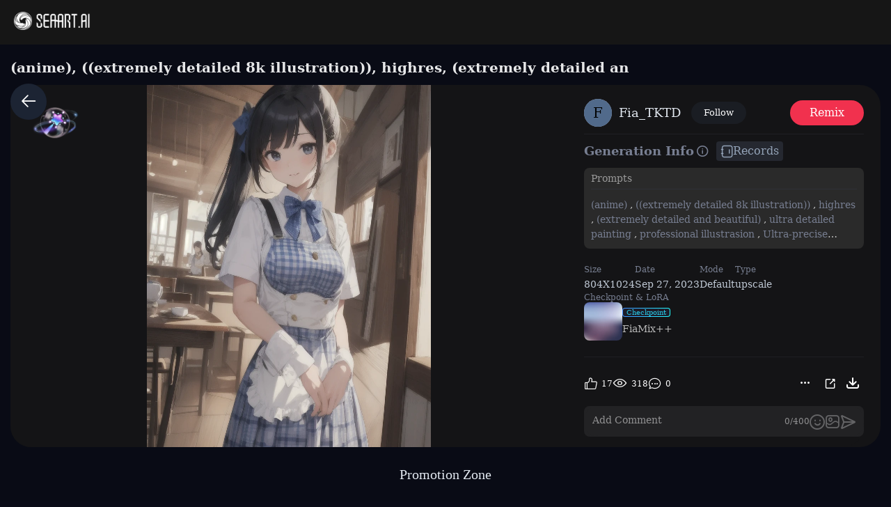

--- FILE ---
content_type: text/html; charset=utf-8
request_url: https://www.seaart.ai/explore/detail/c950edfd123788d04b5f14c7e1f18e13
body_size: 32649
content:
<!doctype html>
<html data-n-head-ssr lang="en-US" data-n-head="%7B%22lang%22:%7B%22ssr%22:%22en-US%22%7D%7D">
  <head >
    <meta data-n-head="ssr" charset="utf-8"><meta data-n-head="ssr" name="viewport" content="width=device-width, initial-scale=1"><meta data-n-head="ssr" name="format-detection" content="telephone=no"><meta data-n-head="ssr" data-hid="yandex-verification" name="yandex-verification" content="9e7cacac1fde7bf3"><meta data-n-head="ssr" data-hid="charset" charset="utf-8"><meta data-n-head="ssr" data-hid="mobile-web-app-capable" name="mobile-web-app-capable" content="yes"><meta data-n-head="ssr" data-hid="apple-mobile-web-app-title" name="apple-mobile-web-app-title" content="SeaArt AI"><meta data-n-head="ssr" data-hid="theme-color" name="theme-color" content="#000000"><meta data-n-head="ssr" data-hid="og:image:width" name="og:image:width" property="og:image:width" content="48"><meta data-n-head="ssr" data-hid="og:image:height" name="og:image:height" property="og:image:height" content="48"><meta data-n-head="ssr" data-hid="og:image:type" name="og:image:type" property="og:image:type" content="image/webp"><meta data-n-head="ssr" data-hid="google-site-verification" name="google-site-verification" content="Y5FblrFrB7sAFyw1h4gM3T8QsV-R6HvMcZC8_osNeMA"><meta data-n-head="ssr" data-hid="og:type" name="og:type" content="website"><meta data-n-head="ssr" data-hid="i18n-og" property="og:locale" content="en_US"><meta data-n-head="ssr" data-hid="i18n-og-alt-zh-CN" property="og:locale:alternate" content="zh_CN"><meta data-n-head="ssr" data-hid="i18n-og-alt-zh-TW" property="og:locale:alternate" content="zh_TW"><meta data-n-head="ssr" data-hid="i18n-og-alt-ar-SY" property="og:locale:alternate" content="ar_SY"><meta data-n-head="ssr" data-hid="i18n-og-alt-ja-JP" property="og:locale:alternate" content="ja_JP"><meta data-n-head="ssr" data-hid="i18n-og-alt-ko-KR" property="og:locale:alternate" content="ko_KR"><meta data-n-head="ssr" data-hid="i18n-og-alt-de-DE" property="og:locale:alternate" content="de_DE"><meta data-n-head="ssr" data-hid="i18n-og-alt-fr-FR" property="og:locale:alternate" content="fr_FR"><meta data-n-head="ssr" data-hid="i18n-og-alt-ru-RU" property="og:locale:alternate" content="ru_RU"><meta data-n-head="ssr" data-hid="i18n-og-alt-es-ES" property="og:locale:alternate" content="es_ES"><meta data-n-head="ssr" data-hid="i18n-og-alt-pt-PT" property="og:locale:alternate" content="pt_PT"><meta data-n-head="ssr" data-hid="i18n-og-alt-th-TH" property="og:locale:alternate" content="th_TH"><meta data-n-head="ssr" data-hid="i18n-og-alt-id-ID" property="og:locale:alternate" content="id_ID"><meta data-n-head="ssr" data-hid="i18n-og-alt-it-IT" property="og:locale:alternate" content="it_IT"><meta data-n-head="ssr" data-hid="i18n-og-alt-vi-VN" property="og:locale:alternate" content="vi_VN"><meta data-n-head="ssr" data-hid="i18n-og-alt-tr-TR" property="og:locale:alternate" content="tr_TR"><meta data-n-head="ssr" data-hid="description" name="description" content="(anime), ((extremely detailed 8k illustration)), highres, (extremely detailed and beautiful), ultra detailed painting, professional illustrasion, Ultra-precise depiction, Ultra-detailed depiction, (beautiful and aesthetic:1.2), HDR, (depth of field:1.4), professional illustrasion, 
A coffee shop in the cooler fall weather., 
Today, too, I enter the store in search of my morning cup of coffee., 
A girl in a uniform welcomes me again today., 
(girl), (teenage), (highly detailed beautiful face and eyes,??????????? firm ???????), oily skin, ((black hair,black eyes,short bob with short pony tail hair)), thin pubic hair, cute, lovely, 14 years old, (kobeya uniform:1.3), (gingham-check suspender-apron:1.3), (solid-blue high-waist skirt:1.3), (apron over skirt:1.2), (white blouse:1.3), (double-breasted,underbust:1.2), short sleeves, button gap, (solid-blue bow-tie:1.2), smile, looking at viewer,"><meta data-n-head="ssr" data-hid="keywords" name="keywords" content="undefined"><meta data-n-head="ssr" data-hid="og:title" property="og:title" content="(anime), ((extremely detailed 8k illustration)), highres, (extremely detailed an"><meta data-n-head="ssr" data-hid="og:description" property="og:description" content="(anime), ((extremely detailed 8k illustration)), highres, (extremely detailed and beautiful), ultra detailed painting, professional illustrasion, Ultra-precise depiction, Ultra-detailed depiction, (beautiful and aesthetic:1.2), HDR, (depth of field:1.4), professional illustrasion, 
A coffee shop in the cooler fall weather., 
Today, too, I enter the store in search of my morning cup of coffee., 
A girl in a uniform welcomes me again today., 
(girl), (teenage), (highly detailed beautiful face and eyes,??????????? firm ???????), oily skin, ((black hair,black eyes,short bob with short pony tail hair)), thin pubic hair, cute, lovely, 14 years old, (kobeya uniform:1.3), (gingham-check suspender-apron:1.3), (solid-blue high-waist skirt:1.3), (apron over skirt:1.2), (white blouse:1.3), (double-breasted,underbust:1.2), short sleeves, button gap, (solid-blue bow-tie:1.2), smile, looking at viewer, #SeaArt #AIart #AIイラスト #stablediffusion"><meta data-n-head="ssr" data-hid="og:image" name="og:image" content="https://image.cdn2.seaart.me/2024-07-20/cqdu5t5e878c73e59uo0/5be758bed6204290f77a7d85a799f04ec207dc76_high.webp"><meta data-n-head="ssr" data-hid="og:site_name" property="og:site_name" content="https://www.seaart.ai"><meta data-n-head="ssr" data-hid="og:url" property="og:url" content="https://www.seaart.ai/explore/detail/c950edfd123788d04b5f14c7e1f18e13?source=share_link"><meta data-n-head="ssr" name="twitter:url" content="https://www.seaart.ai/explore/detail/c950edfd123788d04b5f14c7e1f18e13?source=share_link"><meta data-n-head="ssr" data-hid="twitter:image" name="twitter:image" content="https://image.cdn2.seaart.me/2024-07-20/cqdu5t5e878c73e59uo0/5be758bed6204290f77a7d85a799f04ec207dc76_high.webp"><meta data-n-head="ssr" property="twitter:image" content="https://image.cdn2.seaart.me/2024-07-20/cqdu5t5e878c73e59uo0/5be758bed6204290f77a7d85a799f04ec207dc76_high.webp"><meta data-n-head="ssr" name="twitter:title" content="(anime), ((extremely detailed 8k illustration)), highres, (extremely detailed an"><meta data-n-head="ssr" name="twitter:description" content="(anime), ((extremely detailed 8k illustration)), highres, (extremely detailed and beautiful), ultra detailed painting, professional illustrasion, Ultra-precise depiction, Ultra-detailed depiction, (beautiful and aesthetic:1.2), HDR, (depth of field:1.4), professional illustrasion, 
A coffee shop in the cooler fall weather., 
Today, too, I enter the store in search of my morning cup of coffee., 
A girl in a uniform welcomes me again today., 
(girl), (teenage), (highly detailed beautiful face and eyes,??????????? firm ???????), oily skin, ((black hair,black eyes,short bob with short pony tail hair)), thin pubic hair, cute, lovely, 14 years old, (kobeya uniform:1.3), (gingham-check suspender-apron:1.3), (solid-blue high-waist skirt:1.3), (apron over skirt:1.2), (white blouse:1.3), (double-breasted,underbust:1.2), short sleeves, button gap, (solid-blue bow-tie:1.2), smile, looking at viewer,"><meta data-n-head="ssr" name="twitter:site" content="@SeaArt_Ai"><meta data-n-head="ssr" name="twitter:creator" content="Fia_TKTD"><meta data-n-head="ssr" name="twitter:card" content="summary_large_image"><title>(anime), ((extremely detailed 8k illustration)), highres, (extremely detailed an - SeaArt AI</title><base href="/"><link data-n-head="ssr" rel="icon" type="image/x-icon" href="/favicon.ico"><link data-n-head="ssr" rel="apple-touch-icon" href="/apple-touch-icon.png"><link data-n-head="ssr" rel="apple-touch-icon-precomposed" href="/apple-touch-icon-precomposed.png"><link data-n-head="ssr" rel="preconnect" href="https://cdn1.resource-static-cdn.seaart.me"><link data-n-head="ssr" rel="dns-prefetch" href="https://cdn1.resource-static-cdn.seaart.me"><link data-n-head="ssr" data-hid="shortcut-icon" rel="shortcut icon" href="https://image.cdn2.seaart.ai/icon/logo144new.webp"><link data-n-head="ssr" data-hid="apple-touch-icon" rel="apple-touch-icon" href="https://image.cdn2.seaart.ai/icon/logo48new.webp" sizes="48x48"><link data-n-head="ssr" rel="manifest" href="https://cdn1.resource-static-cdn.seaart.me/web/prod/manifest.3080c111.json" data-hid="manifest"><link data-n-head="ssr" data-hid="i18n-alt-en" rel="alternate" href="https://www.seaart.ai/explore/detail/c950edfd123788d04b5f14c7e1f18e13" hreflang="en"><link data-n-head="ssr" data-hid="i18n-alt-en-US" rel="alternate" href="https://www.seaart.ai/explore/detail/c950edfd123788d04b5f14c7e1f18e13" hreflang="en-US"><link data-n-head="ssr" data-hid="i18n-alt-zh" rel="alternate" href="https://www.seaart.ai/zhCN/explore/detail/c950edfd123788d04b5f14c7e1f18e13" hreflang="zh"><link data-n-head="ssr" data-hid="i18n-alt-zh-CN" rel="alternate" href="https://www.seaart.ai/zhCN/explore/detail/c950edfd123788d04b5f14c7e1f18e13" hreflang="zh-CN"><link data-n-head="ssr" data-hid="i18n-alt-zh-TW" rel="alternate" href="https://www.seaart.ai/zhTW/explore/detail/c950edfd123788d04b5f14c7e1f18e13" hreflang="zh-TW"><link data-n-head="ssr" data-hid="i18n-alt-ar" rel="alternate" href="https://www.seaart.ai/ar/explore/detail/c950edfd123788d04b5f14c7e1f18e13" hreflang="ar"><link data-n-head="ssr" data-hid="i18n-alt-ar-SY" rel="alternate" href="https://www.seaart.ai/ar/explore/detail/c950edfd123788d04b5f14c7e1f18e13" hreflang="ar-SY"><link data-n-head="ssr" data-hid="i18n-alt-ja" rel="alternate" href="https://www.seaart.ai/ja/explore/detail/c950edfd123788d04b5f14c7e1f18e13" hreflang="ja"><link data-n-head="ssr" data-hid="i18n-alt-ja-JP" rel="alternate" href="https://www.seaart.ai/ja/explore/detail/c950edfd123788d04b5f14c7e1f18e13" hreflang="ja-JP"><link data-n-head="ssr" data-hid="i18n-alt-ko" rel="alternate" href="https://www.seaart.ai/ko/explore/detail/c950edfd123788d04b5f14c7e1f18e13" hreflang="ko"><link data-n-head="ssr" data-hid="i18n-alt-ko-KR" rel="alternate" href="https://www.seaart.ai/ko/explore/detail/c950edfd123788d04b5f14c7e1f18e13" hreflang="ko-KR"><link data-n-head="ssr" data-hid="i18n-alt-de" rel="alternate" href="https://www.seaart.ai/de/explore/detail/c950edfd123788d04b5f14c7e1f18e13" hreflang="de"><link data-n-head="ssr" data-hid="i18n-alt-de-DE" rel="alternate" href="https://www.seaart.ai/de/explore/detail/c950edfd123788d04b5f14c7e1f18e13" hreflang="de-DE"><link data-n-head="ssr" data-hid="i18n-alt-fr" rel="alternate" href="https://www.seaart.ai/fr/explore/detail/c950edfd123788d04b5f14c7e1f18e13" hreflang="fr"><link data-n-head="ssr" data-hid="i18n-alt-fr-FR" rel="alternate" href="https://www.seaart.ai/fr/explore/detail/c950edfd123788d04b5f14c7e1f18e13" hreflang="fr-FR"><link data-n-head="ssr" data-hid="i18n-alt-ru" rel="alternate" href="https://www.seaart.ai/ru/explore/detail/c950edfd123788d04b5f14c7e1f18e13" hreflang="ru"><link data-n-head="ssr" data-hid="i18n-alt-ru-RU" rel="alternate" href="https://www.seaart.ai/ru/explore/detail/c950edfd123788d04b5f14c7e1f18e13" hreflang="ru-RU"><link data-n-head="ssr" data-hid="i18n-alt-es" rel="alternate" href="https://www.seaart.ai/es/explore/detail/c950edfd123788d04b5f14c7e1f18e13" hreflang="es"><link data-n-head="ssr" data-hid="i18n-alt-es-ES" rel="alternate" href="https://www.seaart.ai/es/explore/detail/c950edfd123788d04b5f14c7e1f18e13" hreflang="es-ES"><link data-n-head="ssr" data-hid="i18n-alt-pt" rel="alternate" href="https://www.seaart.ai/pt/explore/detail/c950edfd123788d04b5f14c7e1f18e13" hreflang="pt"><link data-n-head="ssr" data-hid="i18n-alt-pt-PT" rel="alternate" href="https://www.seaart.ai/pt/explore/detail/c950edfd123788d04b5f14c7e1f18e13" hreflang="pt-PT"><link data-n-head="ssr" data-hid="i18n-alt-th" rel="alternate" href="https://www.seaart.ai/th/explore/detail/c950edfd123788d04b5f14c7e1f18e13" hreflang="th"><link data-n-head="ssr" data-hid="i18n-alt-th-TH" rel="alternate" href="https://www.seaart.ai/th/explore/detail/c950edfd123788d04b5f14c7e1f18e13" hreflang="th-TH"><link data-n-head="ssr" data-hid="i18n-alt-id" rel="alternate" href="https://www.seaart.ai/indo/explore/detail/c950edfd123788d04b5f14c7e1f18e13" hreflang="id"><link data-n-head="ssr" data-hid="i18n-alt-id-ID" rel="alternate" href="https://www.seaart.ai/indo/explore/detail/c950edfd123788d04b5f14c7e1f18e13" hreflang="id-ID"><link data-n-head="ssr" data-hid="i18n-alt-it" rel="alternate" href="https://www.seaart.ai/it/explore/detail/c950edfd123788d04b5f14c7e1f18e13" hreflang="it"><link data-n-head="ssr" data-hid="i18n-alt-it-IT" rel="alternate" href="https://www.seaart.ai/it/explore/detail/c950edfd123788d04b5f14c7e1f18e13" hreflang="it-IT"><link data-n-head="ssr" data-hid="i18n-alt-vi" rel="alternate" href="https://www.seaart.ai/vi/explore/detail/c950edfd123788d04b5f14c7e1f18e13" hreflang="vi"><link data-n-head="ssr" data-hid="i18n-alt-vi-VN" rel="alternate" href="https://www.seaart.ai/vi/explore/detail/c950edfd123788d04b5f14c7e1f18e13" hreflang="vi-VN"><link data-n-head="ssr" data-hid="i18n-alt-tr" rel="alternate" href="https://www.seaart.ai/tr/explore/detail/c950edfd123788d04b5f14c7e1f18e13" hreflang="tr"><link data-n-head="ssr" data-hid="i18n-alt-tr-TR" rel="alternate" href="https://www.seaart.ai/tr/explore/detail/c950edfd123788d04b5f14c7e1f18e13" hreflang="tr-TR"><link data-n-head="ssr" data-hid="i18n-xd" rel="alternate" href="https://www.seaart.ai/explore/detail/c950edfd123788d04b5f14c7e1f18e13" hreflang="x-default"><link data-n-head="ssr" data-hid="i18n-can" rel="canonical" href="https://www.seaart.ai/explore/detail/c950edfd123788d04b5f14c7e1f18e13"><link data-n-head="ssr" rel="canonical" href="https://www.seaart.ai/explore/detail/c950edfd123788d04b5f14c7e1f18e13?source=share_link"><script data-n-head="ssr">
      (function(w,d,s,l,i){w[l]=w[l]||[];w[l].push({'gtm.start':
      new Date().getTime(),event:'gtm.js'});var f=d.getElementsByTagName(s)[0],
      j=d.createElement(s),dl=l!='dataLayer'?'&l='+l:'';j.async=true;j.src=
      'https://www.googletagmanager.com/gtm.js?id='+i+dl;f.parentNode.insertBefore(j,f);
      })(window,document,'script','dataLayer','GTM-TVBKQXD2');
    </script><script data-n-head="ssr" type="application/ld+json">{"@context":"https://schema.org","@type":"ImageObject","contentUrl":"https://image.cdn2.seaart.me/2024-07-20/cqdu5t5e878c73e59uo0/5be758bed6204290f77a7d85a799f04ec207dc76_high.webp","creator":{"name":"Fia_TKTD","@type":"Person"},"creditText":"Fia_TKTD","copyrightNotice":"Fia_TKTD","license":"https://image6.cdn.seaart.me/20230808/9598893d-2207-4b30-9036-bf5b026232bf.html","acquireLicensePage":"https://image6.cdn.seaart.me/20230808/9598893d-2207-4b30-9036-bf5b026232bf.html"}</script><link rel="stylesheet" href="https://cdn1.resource-static-cdn.seaart.me/web/prod/css/29516a8.css"><link rel="stylesheet" href="https://cdn1.resource-static-cdn.seaart.me/web/prod/css/22366e9.css"><link rel="stylesheet" href="https://cdn1.resource-static-cdn.seaart.me/web/prod/css/87e99d9.css"><link rel="stylesheet" href="https://cdn1.resource-static-cdn.seaart.me/web/prod/css/06bf8db.css"><link rel="stylesheet" href="https://cdn1.resource-static-cdn.seaart.me/web/prod/css/c8be847.css"><link rel="stylesheet" href="https://cdn1.resource-static-cdn.seaart.me/web/prod/css/bc98a65.css"><link rel="stylesheet" href="https://cdn1.resource-static-cdn.seaart.me/web/prod/css/7d1daa6.css"><link rel="stylesheet" href="https://cdn1.resource-static-cdn.seaart.me/web/prod/css/0ee113c.css"><link rel="stylesheet" href="https://cdn1.resource-static-cdn.seaart.me/web/prod/css/1de5b1d.css"><link rel="stylesheet" href="https://cdn1.resource-static-cdn.seaart.me/web/prod/css/c88a227.css"><link rel="stylesheet" href="https://cdn1.resource-static-cdn.seaart.me/web/prod/css/b660998.css"><link rel="stylesheet" href="https://cdn1.resource-static-cdn.seaart.me/web/prod/css/0e12cb2.css"><link rel="stylesheet" href="https://cdn1.resource-static-cdn.seaart.me/web/prod/css/4fd6010.css"><link rel="stylesheet" href="https://cdn1.resource-static-cdn.seaart.me/web/prod/css/59e28f9.css"><link rel="stylesheet" href="https://cdn1.resource-static-cdn.seaart.me/web/prod/css/dfed4b3.css"><link rel="stylesheet" href="https://cdn1.resource-static-cdn.seaart.me/web/prod/css/b731ab4.css"><link rel="stylesheet" href="https://cdn1.resource-static-cdn.seaart.me/web/prod/css/91b478e.css"><link rel="stylesheet" href="https://cdn1.resource-static-cdn.seaart.me/web/prod/css/1c52fe4.css"><link rel="stylesheet" href="https://cdn1.resource-static-cdn.seaart.me/web/prod/css/d1d6d86.css"><link rel="stylesheet" href="https://cdn1.resource-static-cdn.seaart.me/web/prod/css/03b6722.css"><link rel="stylesheet" href="https://cdn1.resource-static-cdn.seaart.me/web/prod/css/046a016.css"><link rel="stylesheet" href="https://cdn1.resource-static-cdn.seaart.me/web/prod/css/9340c17.css"><link rel="stylesheet" href="https://cdn1.resource-static-cdn.seaart.me/web/prod/css/5df1476.css"><link rel="stylesheet" href="https://cdn1.resource-static-cdn.seaart.me/web/prod/css/8a6abe8.css"><link rel="stylesheet" href="https://cdn1.resource-static-cdn.seaart.me/web/prod/css/f881ea6.css"><link rel="stylesheet" href="https://cdn1.resource-static-cdn.seaart.me/web/prod/css/6c4d0fe.css">
  </head>
  <body >
    <div data-server-rendered="true" id="__nuxt"><div id="__layout"><div id="app" data-v-62a8ee58><section class="el-container container-wraper is-vertical" data-v-62a8ee58><header data-group="page-header" class="el-header" style="height:62px;padding:0;top:0;position:fixed;z-index:101;" data-v-62a8ee58><!----> <div class="top-banner" style="display:none;" data-v-0348289a data-v-62a8ee58><a href="/mall?dotFrom=svip_banner" class="discount-banner-bg" data-v-0348289a><!----></a> <span aria-label="Close" class="close-btn" data-v-0348289a>×</span></div> <div class="top-menu" data-v-09483514 data-v-62a8ee58><div class="left-tabs" data-v-09483514><div data-hand class="menu-icon flex_c_m" style="display:none;" data-v-09483514><i class="iconfont icon-menu" data-v-09483514></i></div> <a href="/" data-text="" class="web-logo canary" data-v-09483514><img src="https://cdn1.resource-static-cdn.seaart.me/web/prod/img/home-nav-logo.5792026.png" alt="SeaArt AI" class="logo" data-v-09483514></a> <span class="company-name" style="display:none;" data-v-09483514>
      Enterprise Version
    </span> <div data-v-0b2ac170 data-v-09483514><div class="tabs-list-box flex" data-v-0b2ac170></div></div></div> <div class="middle-search-area" data-v-09483514><!----></div> <div class="right-icons" data-v-09483514><!----> <!----></div></div></header> <section class="el-container body-container" style="padding:62px 0 0 0px;" data-v-62a8ee58><div class="image-gallery" data-v-3c235322 data-v-62a8ee58><!----> <div class="mobile-back-to" data-v-3c235322><i class="el-icon-back" data-v-3c235322></i></div> <div class="imgpage-content flex" data-v-3c235322><div data-group="work-page-image-info" class="imgpage-inner" data-v-3c235322><div class="imgpage-image-hold w-full" data-v-6111696a data-v-3c235322><div class="imgpage-image-info-container m60" data-v-6111696a><h1 class="seo-title text-no-wrap" style="width:900px;" data-v-6111696a data-v-3c235322>
              (anime), ((extremely detailed 8k illustration)), highres, (extremely detailed an
            </h1>  <div class="imgpage-image flex" style="width:;" data-v-6111696a data-v-3c235322><div class="image-container flex" data-v-6111696a data-v-3c235322><img alt="(anime), ((extremely detailed 8k illustration)), highres, (extremely detailed and beautiful), ultra detailed painting, professional illustrasion, Ultra-precise depiction, Ultra-detailed depiction, (beautiful and aesthetic:1.2), HDR, (depth of field:1.4), professional illustrasion, 
A coffee shop in the cooler fall weather., 
Today, too, I enter the store in search of my morning cup of coffee., 
A girl in a uniform welcomes me again today., 
(girl), (teenage), (highly detailed beautiful face and eyes,??????????? firm ???????), oily skin, ((black hair,black eyes,short bob with short pony tail hair)), thin pubic hair, cute, lovely, 14 years old, (kobeya uniform:1.3), (gingham-check suspender-apron:1.3), (solid-blue high-waist skirt:1.3), (apron over skirt:1.2), (white blouse:1.3), (double-breasted,underbust:1.2), short sleeves, button gap, (solid-blue bow-tie:1.2), smile, looking at viewer," src="https://image.cdn2.seaart.me/2024-07-20/cqdu5t5e878c73e59uo0/5be758bed6204290f77a7d85a799f04ec207dc76_high.webp" width="804" height="1024" data-v-6111696a data-v-3c235322> <div class="tips-button-box tips-btn" data-v-75b2a6b2 data-v-3c235322><div class="btn-img" data-v-75b2a6b2><img src="https://image.cdn2.seaart.me/static/web/play_entrace_icon.png" alt="image" data-v-75b2a6b2></div> <div class="tips-text" style="display:none;" data-v-75b2a6b2></div></div></div> <div class="quick-operate-buttons" style="display:none;" data-v-6111696a data-v-3c235322><div class="button-container" data-v-6111696a data-v-3c235322><div class="single-picture-container" data-v-6111696a data-v-3c235322><!----><!----><!----><!----><!----><!----><!----><!----><!----><!----></div></div></div></div> <div class="imgpage-info" style="width:450px;padding:0 24px;" data-v-6111696a data-v-3c235322><div class="author flex" data-v-6a33d82b data-v-3c235322><div class="left flex" data-v-6a33d82b><div class="head" style="background-color:#ADB8CD;" data-v-6a33d82b><div class="base-avatar" style="width:40px;height:40px;" data-v-02dafc6a data-v-6a33d82b><div class="base-container" style="background-color:#516a8b;" data-v-02dafc6a><img loading="lazy" width="40" height="40" src="" alt="avatar" class="base-image" style="display:none;" data-v-02dafc6a> <div class="base-text" style="font-size:20px;display:;" data-v-02dafc6a>
      F
    </div></div> <!----></div></div> <div class="name" data-v-6a33d82b><a href="/user/88955699d8ded7137ef5c23efa6d61a2" rel="nofollow" class="personal-info-a" data-v-6a33d82b>
        Fia_TKTD
      </a> </div> <button type="button" data-event="click_follow" data-id="88955699d8ded7137ef5c23efa6d61a2" class="el-button follow el-button--default" data-v-6a33d82b><!----><!----><span>
      Follow
    </span></button></div> <div class="right" data-v-6a33d82b><button class="right-btn button-try disabled" data-v-6a33d82b data-v-3c235322>
                Remix
              </button></div></div> <div class="cmt-comments" data-v-623b74f1 data-v-3c235322><!----> <div class="commMain" data-v-623b74f1><div class="create-info-container" data-v-623b74f1 data-v-3c235322><span class="create-info-item-title" data-v-623b74f1 data-v-3c235322>Generation Info</span> <span data-v-623b74f1 data-v-3c235322><span data-v-3c235322><div role="tooltip" id="el-popover-6830" aria-hidden="true" class="el-popover el-popper" style="width:320px;display:none;"><!----><div class="image-meta" data-v-3afa3092 data-v-3c235322><!----> <!----> <!----> <!----> <div class="btn-box" data-v-3afa3092><div class="btn" data-v-3afa3092>Remix</div></div></div> </div><span class="el-popover__reference-wrapper"><i class="iconfont icon-notification work-tips" data-v-3c235322></i></span></span></span> <div class="note-vitor-record" data-v-623b74f1 data-v-3c235322><i class="iconfont icon-BIJI" data-v-623b74f1 data-v-3c235322></i> <span data-v-623b74f1 data-v-3c235322>Records</span></div></div> <div class="c-prompt-container" data-v-94a0c3bc data-v-3c235322><div class="prompt-container-title" data-v-94a0c3bc><span data-v-94a0c3bc>Prompts</span></div> <div class="prompt-container-content" data-v-94a0c3bc><span class="prompt-text" data-v-94a0c3bc><a href="/search/(anime)" data-search-keyword="(anime)" data-event="click_prompt_search" data-eventName="log_action_front_search" class="text-segment" data-v-94a0c3bc>
            (anime)
          </a><span data-v-94a0c3bc>,</span><a href="/search/ ((extremely detailed 8k illustration))" data-search-keyword=" ((extremely detailed 8k illustration))" data-event="click_prompt_search" data-eventName="log_action_front_search" class="text-segment" data-v-94a0c3bc>
             ((extremely detailed 8k illustration))
          </a><span data-v-94a0c3bc>,</span><a href="/search/ highres" data-search-keyword=" highres" data-event="click_prompt_search" data-eventName="log_action_front_search" class="text-segment" data-v-94a0c3bc>
             highres
          </a><span data-v-94a0c3bc>,</span><a href="/search/ (extremely detailed and beautiful)" data-search-keyword=" (extremely detailed and beautiful)" data-event="click_prompt_search" data-eventName="log_action_front_search" class="text-segment" data-v-94a0c3bc>
             (extremely detailed and beautiful)
          </a><span data-v-94a0c3bc>,</span><a href="/search/ ultra detailed painting" data-search-keyword=" ultra detailed painting" data-event="click_prompt_search" data-eventName="log_action_front_search" class="text-segment" data-v-94a0c3bc>
             ultra detailed painting
          </a><span data-v-94a0c3bc>,</span><a href="/search/ professional illustrasion" data-search-keyword=" professional illustrasion" data-event="click_prompt_search" data-eventName="log_action_front_search" class="text-segment" data-v-94a0c3bc>
             professional illustrasion
          </a><span data-v-94a0c3bc>,</span><a href="/search/ Ultra-precise depiction" data-search-keyword=" Ultra-precise depiction" data-event="click_prompt_search" data-eventName="log_action_front_search" class="text-segment" data-v-94a0c3bc>
             Ultra-precise depiction
          </a><span data-v-94a0c3bc>,</span><a href="/search/ Ultra-detailed depiction" data-search-keyword=" Ultra-detailed depiction" data-event="click_prompt_search" data-eventName="log_action_front_search" class="text-segment" data-v-94a0c3bc>
             Ultra-detailed depiction
          </a><span data-v-94a0c3bc>,</span><a href="/search/ (beautiful and aesthetic:1" data-search-keyword=" (beautiful and aesthetic:1" data-event="click_prompt_search" data-eventName="log_action_front_search" class="text-segment" data-v-94a0c3bc>
             (beautiful and aesthetic:1
          </a><span data-v-94a0c3bc>.</span><a href="/search/2)" data-search-keyword="2)" data-event="click_prompt_search" data-eventName="log_action_front_search" class="text-segment" data-v-94a0c3bc>
            2)
          </a><span data-v-94a0c3bc>,</span><a href="/search/ HDR" data-search-keyword=" HDR" data-event="click_prompt_search" data-eventName="log_action_front_search" class="text-segment" data-v-94a0c3bc>
             HDR
          </a><span data-v-94a0c3bc>,</span><a href="/search/ (depth of field:1" data-search-keyword=" (depth of field:1" data-event="click_prompt_search" data-eventName="log_action_front_search" class="text-segment" data-v-94a0c3bc>
             (depth of field:1
          </a><span data-v-94a0c3bc>.</span><a href="/search/4)" data-search-keyword="4)" data-event="click_prompt_search" data-eventName="log_action_front_search" class="text-segment" data-v-94a0c3bc>
            4)
          </a><span data-v-94a0c3bc>,</span><a href="/search/ professional illustrasion" data-search-keyword=" professional illustrasion" data-event="click_prompt_search" data-eventName="log_action_front_search" class="text-segment" data-v-94a0c3bc>
             professional illustrasion
          </a><span data-v-94a0c3bc>,</span><a href="/search/ 
A coffee shop in the cooler fall weather" data-search-keyword=" 
A coffee shop in the cooler fall weather" data-event="click_prompt_search" data-eventName="log_action_front_search" class="text-segment" data-v-94a0c3bc>
             
A coffee shop in the cooler fall weather
          </a><span data-v-94a0c3bc>.</span><span data-v-94a0c3bc>,</span><a href="/search/ 
Today" data-search-keyword=" 
Today" data-event="click_prompt_search" data-eventName="log_action_front_search" class="text-segment" data-v-94a0c3bc>
             
Today
          </a><span data-v-94a0c3bc>,</span><a href="/search/ too" data-search-keyword=" too" data-event="click_prompt_search" data-eventName="log_action_front_search" class="text-segment" data-v-94a0c3bc>
             too
          </a><span data-v-94a0c3bc>,</span><a href="/search/ I enter the store in search of my morning cup of coffee" data-search-keyword=" I enter the store in search of my morning cup of coffee" data-event="click_prompt_search" data-eventName="log_action_front_search" class="text-segment" data-v-94a0c3bc>
             I enter the store in search of my morning cup of coffee
          </a><span data-v-94a0c3bc>.</span><span data-v-94a0c3bc>,</span><a href="/search/ 
A girl in a uniform welcomes me again today" data-search-keyword=" 
A girl in a uniform welcomes me again today" data-event="click_prompt_search" data-eventName="log_action_front_search" class="text-segment" data-v-94a0c3bc>
             
A girl in a uniform welcomes me again today
          </a><span data-v-94a0c3bc>.</span><span data-v-94a0c3bc>,</span><a href="/search/ 
(girl)" data-search-keyword=" 
(girl)" data-event="click_prompt_search" data-eventName="log_action_front_search" class="text-segment" data-v-94a0c3bc>
             
(girl)
          </a><span data-v-94a0c3bc>,</span><a href="/search/ (teenage)" data-search-keyword=" (teenage)" data-event="click_prompt_search" data-eventName="log_action_front_search" class="text-segment" data-v-94a0c3bc>
             (teenage)
          </a><span data-v-94a0c3bc>,</span><a href="/search/ (highly detailed beautiful face and eyes" data-search-keyword=" (highly detailed beautiful face and eyes" data-event="click_prompt_search" data-eventName="log_action_front_search" class="text-segment" data-v-94a0c3bc>
             (highly detailed beautiful face and eyes
          </a><span data-v-94a0c3bc>,</span><span data-v-94a0c3bc>?</span><span data-v-94a0c3bc>?</span><span data-v-94a0c3bc>?</span><span data-v-94a0c3bc>?</span><span data-v-94a0c3bc>?</span><span data-v-94a0c3bc>?</span><span data-v-94a0c3bc>?</span><span data-v-94a0c3bc>?</span><span data-v-94a0c3bc>?</span><span data-v-94a0c3bc>?</span><span data-v-94a0c3bc>?</span><a href="/search/ firm " data-search-keyword=" firm " data-event="click_prompt_search" data-eventName="log_action_front_search" class="text-segment" data-v-94a0c3bc>
             firm 
          </a><span data-v-94a0c3bc>?</span><span data-v-94a0c3bc>?</span><span data-v-94a0c3bc>?</span><span data-v-94a0c3bc>?</span><span data-v-94a0c3bc>?</span><span data-v-94a0c3bc>?</span><span data-v-94a0c3bc>?</span><a href="/search/)" data-search-keyword=")" data-event="click_prompt_search" data-eventName="log_action_front_search" class="text-segment" data-v-94a0c3bc>
            )
          </a><span data-v-94a0c3bc>,</span><a href="/search/ oily skin" data-search-keyword=" oily skin" data-event="click_prompt_search" data-eventName="log_action_front_search" class="text-segment" data-v-94a0c3bc>
             oily skin
          </a><span data-v-94a0c3bc>,</span><a href="/search/ ((black hair" data-search-keyword=" ((black hair" data-event="click_prompt_search" data-eventName="log_action_front_search" class="text-segment" data-v-94a0c3bc>
             ((black hair
          </a><span data-v-94a0c3bc>,</span><a href="/search/black eyes" data-search-keyword="black eyes" data-event="click_prompt_search" data-eventName="log_action_front_search" class="text-segment" data-v-94a0c3bc>
            black eyes
          </a><span data-v-94a0c3bc>,</span><a href="/search/short bob with short pony tail hair))" data-search-keyword="short bob with short pony tail hair))" data-event="click_prompt_search" data-eventName="log_action_front_search" class="text-segment" data-v-94a0c3bc>
            short bob with short pony tail hair))
          </a><span data-v-94a0c3bc>,</span><a href="/search/ thin pubic hair" data-search-keyword=" thin pubic hair" data-event="click_prompt_search" data-eventName="log_action_front_search" class="text-segment" data-v-94a0c3bc>
             thin pubic hair
          </a><span data-v-94a0c3bc>,</span><a href="/search/ cute" data-search-keyword=" cute" data-event="click_prompt_search" data-eventName="log_action_front_search" class="text-segment" data-v-94a0c3bc>
             cute
          </a><span data-v-94a0c3bc>,</span><a href="/search/ lovely" data-search-keyword=" lovely" data-event="click_prompt_search" data-eventName="log_action_front_search" class="text-segment" data-v-94a0c3bc>
             lovely
          </a><span data-v-94a0c3bc>,</span><a href="/search/ 14 years old" data-search-keyword=" 14 years old" data-event="click_prompt_search" data-eventName="log_action_front_search" class="text-segment" data-v-94a0c3bc>
             14 years old
          </a><span data-v-94a0c3bc>,</span><a href="/search/ (kobeya uniform:1" data-search-keyword=" (kobeya uniform:1" data-event="click_prompt_search" data-eventName="log_action_front_search" class="text-segment" data-v-94a0c3bc>
             (kobeya uniform:1
          </a><span data-v-94a0c3bc>.</span><a href="/search/3)" data-search-keyword="3)" data-event="click_prompt_search" data-eventName="log_action_front_search" class="text-segment" data-v-94a0c3bc>
            3)
          </a><span data-v-94a0c3bc>,</span><a href="/search/ (gingham-check suspender-apron:1" data-search-keyword=" (gingham-check suspender-apron:1" data-event="click_prompt_search" data-eventName="log_action_front_search" class="text-segment" data-v-94a0c3bc>
             (gingham-check suspender-apron:1
          </a><span data-v-94a0c3bc>.</span><a href="/search/3)" data-search-keyword="3)" data-event="click_prompt_search" data-eventName="log_action_front_search" class="text-segment" data-v-94a0c3bc>
            3)
          </a><span data-v-94a0c3bc>,</span><a href="/search/ (solid-blue high-waist skirt:1" data-search-keyword=" (solid-blue high-waist skirt:1" data-event="click_prompt_search" data-eventName="log_action_front_search" class="text-segment" data-v-94a0c3bc>
             (solid-blue high-waist skirt:1
          </a><span data-v-94a0c3bc>.</span><a href="/search/3)" data-search-keyword="3)" data-event="click_prompt_search" data-eventName="log_action_front_search" class="text-segment" data-v-94a0c3bc>
            3)
          </a><span data-v-94a0c3bc>,</span><a href="/search/ (apron over skirt:1" data-search-keyword=" (apron over skirt:1" data-event="click_prompt_search" data-eventName="log_action_front_search" class="text-segment" data-v-94a0c3bc>
             (apron over skirt:1
          </a><span data-v-94a0c3bc>.</span><a href="/search/2)" data-search-keyword="2)" data-event="click_prompt_search" data-eventName="log_action_front_search" class="text-segment" data-v-94a0c3bc>
            2)
          </a><span data-v-94a0c3bc>,</span><a href="/search/ (white blouse:1" data-search-keyword=" (white blouse:1" data-event="click_prompt_search" data-eventName="log_action_front_search" class="text-segment" data-v-94a0c3bc>
             (white blouse:1
          </a><span data-v-94a0c3bc>.</span><a href="/search/3)" data-search-keyword="3)" data-event="click_prompt_search" data-eventName="log_action_front_search" class="text-segment" data-v-94a0c3bc>
            3)
          </a><span data-v-94a0c3bc>,</span><a href="/search/ (double-breasted" data-search-keyword=" (double-breasted" data-event="click_prompt_search" data-eventName="log_action_front_search" class="text-segment" data-v-94a0c3bc>
             (double-breasted
          </a><span data-v-94a0c3bc>,</span><a href="/search/underbust:1" data-search-keyword="underbust:1" data-event="click_prompt_search" data-eventName="log_action_front_search" class="text-segment" data-v-94a0c3bc>
            underbust:1
          </a><span data-v-94a0c3bc>.</span><a href="/search/2)" data-search-keyword="2)" data-event="click_prompt_search" data-eventName="log_action_front_search" class="text-segment" data-v-94a0c3bc>
            2)
          </a><span data-v-94a0c3bc>,</span><a href="/search/ short sleeves" data-search-keyword=" short sleeves" data-event="click_prompt_search" data-eventName="log_action_front_search" class="text-segment" data-v-94a0c3bc>
             short sleeves
          </a><span data-v-94a0c3bc>,</span><a href="/search/ button gap" data-search-keyword=" button gap" data-event="click_prompt_search" data-eventName="log_action_front_search" class="text-segment" data-v-94a0c3bc>
             button gap
          </a><span data-v-94a0c3bc>,</span><a href="/search/ (solid-blue bow-tie:1" data-search-keyword=" (solid-blue bow-tie:1" data-event="click_prompt_search" data-eventName="log_action_front_search" class="text-segment" data-v-94a0c3bc>
             (solid-blue bow-tie:1
          </a><span data-v-94a0c3bc>.</span><a href="/search/2)" data-search-keyword="2)" data-event="click_prompt_search" data-eventName="log_action_front_search" class="text-segment" data-v-94a0c3bc>
            2)
          </a><span data-v-94a0c3bc>,</span><a href="/search/ smile" data-search-keyword=" smile" data-event="click_prompt_search" data-eventName="log_action_front_search" class="text-segment" data-v-94a0c3bc>
             smile
          </a><span data-v-94a0c3bc>,</span><a href="/search/ looking at viewer" data-search-keyword=" looking at viewer" data-event="click_prompt_search" data-eventName="log_action_front_search" class="text-segment" data-v-94a0c3bc>
             looking at viewer
          </a><span data-v-94a0c3bc>,</span> <span class="prompt-actions-inline" data-v-94a0c3bc><span class="prompt-action-btn-inline" data-v-94a0c3bc><i class="iconfont icon-copy" data-v-94a0c3bc></i></span> <span class="prompt-action-btn-inline" data-v-94a0c3bc><i class="iconfont icon-translate1" data-v-94a0c3bc></i></span></span></span></div></div> <!----> <div class="model-info" data-v-623b74f1 data-v-3c235322><div class="meta-content flex flex-col el-row el-row--flex" data-v-3c235322><div class="info flex" data-v-3c235322><span class="item" data-v-3c235322><div class="name" data-v-3c235322>Size</div> <div class="value" data-v-3c235322>
                          804X1024
                        </div></span> <span class="item" data-v-3c235322><div class="name" data-v-3c235322>Date</div> <div class="value" data-v-3c235322>Sep 27, 2023</div></span> <span class="item" data-v-3c235322><div class="name" data-v-3c235322>Mode</div> <div class="value" data-v-3c235322>
                          Default
                        </div></span> <span class="item" data-v-3c235322><div class="name" data-v-3c235322>Type</div> <div class="value" data-v-3c235322>
                          upscale
                        </div></span></div></div> <div class="model-seo-name" data-v-623b74f1 data-v-3c235322>
                    Checkpoint &amp; LoRA
                  </div> <div class="models flex flex-wrap" data-v-623b74f1 data-v-3c235322><a href="/models/detail/8168549738df5022eb2141f25660da16" class="model-item flex items-center" data-v-623b74f1 data-v-3c235322><img src="https://cdn1.resource-static-cdn.seaart.me/web/prod/img/nsfw_lang.0ab0aaa.webp" alt="" class="model-cover" data-v-623b74f1 data-v-3c235322> <div class="model-cont flex flex-col" data-v-623b74f1 data-v-3c235322><div class="model-type" data-v-623b74f1 data-v-3c235322><span data-v-623b74f1 data-v-3c235322>Checkpoint</span></div> <div class="model-name text-no-wrap-2" data-v-623b74f1 data-v-3c235322>FiaMix++</div></div></a></div> <!----> <!----> <!----></div> <!----> <!----> <div class="commCnt" data-v-623b74f1><div class="commNum" data-v-623b74f1>
        0 comment
      </div> </div></div> <div class="commInput" data-v-623b74f1><div class="commFunBar" data-v-623b74f1><div class="funBarBnt" data-v-623b74f1><div data-event="waterfall-like" data-id="c950edfd123788d04b5f14c7e1f18e13" data-info="{&quot;isLiked&quot;:true}" class="commFunNum" style="display:;" data-v-623b74f1><i class="iconfont icon-like" data-v-623b74f1></i> <span data-v-623b74f1>17</span></div> <div data-v-623b74f1><!----></div> <div class="commFunNum" data-v-623b74f1><i class="iconfont icon-work-show" data-v-623b74f1></i> <span data-v-623b74f1>318</span></div> <div class="commFunNum" data-v-623b74f1><i class="el-icon-chat-dot-round" data-v-623b74f1></i> <span data-v-623b74f1>0</span></div></div> <div class="commFunBarRight flex" data-v-623b74f1><div class="commFunNum" data-v-623b74f1 data-v-3c235322><span data-v-3c235322><div role="tooltip" id="el-popover-9621" aria-hidden="true" class="el-popover el-popper my-popover" style="width:100px;display:none;"><!----><div class="pop-btns flex" data-v-3c235322><div data-event="not_interest" data-id="c950edfd123788d04b5f14c7e1f18e13" data-type="1" data-desc="不感兴趣按钮点击" data-v-0bdc1f7d data-v-3c235322><button data-v-0bdc1f7d data-v-3c235322>
                          Not Interested
                        </button></div> <div data-event="click_report" data-id="cqdu65le878c73b4j01g" data-type="1" data-desc="举报按钮点击" data-v-7ca32040 data-v-3c235322><button data-v-7ca32040 data-v-3c235322>
                          Report
                        </button> <div class="el-dialog__wrapper" style="display:none;" data-v-8869d288 data-v-7ca32040><div role="dialog" aria-modal="true" aria-label="dialog" class="el-dialog hy-report-modal-box" style="margin-top:15vh;width:690px;"><div class="el-dialog__header"><span class="el-dialog__title"></span><!----></div><!----><!----></div></div></div> <button data-event="activeImg?.primary == 1 ? 'click_hide' : 'click_show'" data-id="c950edfd123788d04b5f14c7e1f18e13" style="display:none;" data-v-3c235322>
                        Private
                      </button> <button data-event="click_appeal" data-id="c950edfd123788d04b5f14c7e1f18e13" style="display:none;" data-v-3c235322>
                        Appeal
                      </button> <button data-event="click_delete" data-id="c950edfd123788d04b5f14c7e1f18e13" style="display:none;" data-v-3c235322>
                        Delete
                      </button></div> </div><span class="el-popover__reference-wrapper"><button style="color:#ffffff;" data-v-3c235322><i class="iconfont icon-more" data-v-3c235322></i></button></span></span></div> <button data-event="click_share" data-id="c950edfd123788d04b5f14c7e1f18e13" class="commFunNum" data-v-623b74f1 data-v-3c235322><i class="iconfont icon-share-icon" data-v-623b74f1 data-v-3c235322></i></button> <button class="commFunNum" data-v-623b74f1 data-v-3c235322><i class="iconfont icon-icon-Download" data-v-623b74f1 data-v-3c235322></i></button></div></div> <div class="input-box-container" data-v-623b74f1><div class="inputBox" data-v-623b74f1><textarea maxlength="400" placeholder="Add Comment" rows="1" data-v-623b74f1></textarea> <div class="input-actions" data-v-623b74f1><div class="char-count" data-v-623b74f1>0/400</div> <div class="icon-btn" data-v-623b74f1><i class="iconfont icon-emoji" style="font-size:22px;color:#646466;" data-v-623b74f1></i> <i class="iconfont icon-jianpan" style="font-size:22px;color:#646466;display:none;" data-v-623b74f1></i></div> <div class="icon-btn" data-v-623b74f1><i class="iconfont icon-picture" style="font-size:22px;color:#646466;" data-v-623b74f1></i></div> <div class="icon-btn" data-v-623b74f1><i class="iconfont icon-Comment_send" style="font-size:22px;color:#646466;" data-v-623b74f1></i></div></div></div> <div class="image-preview" style="display:none;" data-v-f010f36c data-v-623b74f1></div></div></div> <div id="reverseLoadDiv" data-v-623b74f1></div> <span class="popover-editor" style="display:none;" data-v-623b74f1><div role="tooltip" id="el-popover-4494" aria-hidden="true" class="el-popover el-popper" style="width:undefinedpx;display:none;"><!----><div class="editor-emoji-panel-section" style="display:none;" data-v-623b74f1><div data-v-623b74f1> <!----></div></div></div><span class="el-popover__reference-wrapper"></span></span> <div data-v-2a2fd426 data-v-623b74f1><!----> <div class="el-dialog__wrapper" style="display:none;" data-v-06647cf1 data-v-2a2fd426><div role="dialog" aria-modal="true" aria-label="dialog" class="el-dialog link-upload-modal-box custom-dialog" style="margin-top:15vh;width:407px;"><div class="el-dialog__header"><span class="el-dialog__title"></span><button type="button" aria-label="Close" class="el-dialog__headerbtn"><i class="el-dialog__close el-icon el-icon-close"></i></button></div><!----><!----></div></div></div> <!----> <div class="el-dialog__wrapper" style="display:none;" data-v-8869d288 data-v-623b74f1><div role="dialog" aria-modal="true" aria-label="dialog" class="el-dialog hy-report-modal-box" style="margin-top:15vh;width:690px;"><div class="el-dialog__header"><span class="el-dialog__title"></span><!----></div><!----><!----></div></div></div></div></div></div> <div class="imgpage-related" data-v-3c235322><h2 class="title-div" data-v-3c235322><span class="title" data-v-3c235322>Promotion Zone</span></h2> <div style="min-height:244px;" data-v-bc6bc42a data-v-3c235322><div class="swipeab-leList" style="margin-top:0px;height:initial;" data-v-6d09f2a7 data-v-bc6bc42a><div class="swipeab-icon-box swipeab-icon-box-left" style="width:40px;display:none;" data-v-6d09f2a7><div class="icon-bnt" style="width:40px;height:40px;margin-top:0;" data-v-6d09f2a7><i class="el-icon-arrow-left" data-v-6d09f2a7></i></div></div> <div class="scroll-area" data-v-6d09f2a7><div class="content" data-v-6d09f2a7><div class="list" style="align-items:flex-start;gap:16px;padding-top:8px;padding-bottom:8px;" data-v-6d09f2a7><div style="width:182px;height:100%;" data-v-64dee974 data-v-bc6bc42a><a href="" target="_blank" log-exposure="{&quot;type&quot;:13,&quot;id&quot;:&quot;d1cg3v5e878c73d15rug&quot;,&quot;pt&quot;:&quot;&quot;,&quot;position&quot;:&quot;&quot;,&quot;index&quot;:0}" class="base-card-box gl-exposure-node" data-v-64dee974><div class="hy-colorful-border-maxbox" style="height:100%;" data-v-71dbff78 data-v-64dee974><!----> <!----> <!----> <div data-nsfw="0" data-event="module-box-click" data-desc="瀑布流卡片主体内容点击" data-id="d1cg3v5e878c73d15rug" data-type="13" data-index="0" data-position="" data-info="{}" class="content-box" style="height:244px;border-radius:undefinedpx;" data-v-71dbff78 data-v-64dee974><div enableLoadError="" class="image-item-box" data-v-9a0465aa data-v-64dee974><img src="https://image.cdn2.seaart.me/20250623/f04d0b2d-88cc-4fc4-a9f2-395f6385c14d.webp?format=webp&amp;quality=low&amp;maxsize=480,0" alt="Outfit Transfer" loading="lazy" crossorigin="anonymous" fetchpriority="high" class="bg-image" data-v-9a0465aa></div> <!----> <!----> <!----> <div class="left-mark flex_c_m" data-v-71dbff78 data-v-64dee974><div data-v-b58862da data-v-64dee974><div class="mark-box flex_c_m" data-v-b58862da><i class="iconfont icon-icon_jiedian" data-v-b58862da></i></div> <!----> <!----> <!----> <!----> <!----></div></div> <div class="right-mark flex_c_m" data-v-71dbff78 data-v-64dee974><!----></div> <!----> <div class="hover-mask-box" data-v-71dbff78 data-v-64dee974><!----></div> <!----> <!----> <!----> <!----> <!----> <!----> <!----> <!----> <!----></div></div> <div class="card-info-box" style="padding-bottom:0;" data-v-8e5a2ec4 data-v-64dee974><div class="title-name flex_m" data-v-8e5a2ec4><!----> <img alt="icon" class="card-title-icon card-icon-none" style="display:none;" data-v-14646165 data-v-8e5a2ec4> <div data-id="d1cg3v5e878c73d15rug" data-type="13" data-desc="瀑布流标题点击" data-index="0" data-position="" data-info="{}" class="left-text line-one" style="font-size:14px;" data-v-8e5a2ec4>
      Outfit Transfer
    </div> <!----></div> <!----> <div class="user-info-box flex_m" data-v-8e5a2ec4><div data-event="author" data-id="d1cg3v5e878c73d15rug" data-type="13" data-desc="瀑布流作者点击" data-index="0" data-position="" data-info="{}" class="user-head flex_m" data-v-8e5a2ec4><div class="user-head-box" data-v-8e5a2ec4><div class="base-avatar" style="width:24px;height:24px;" data-v-02dafc6a data-v-8e5a2ec4><div class="base-container" style="background-color:#516a8b;" data-v-02dafc6a><img loading="lazy" width="24" height="24" src="https://image.cdn2.seaart.me/temp-convert-webp/png/static/avatar/20241125/23153b47-e3f9-47aa-8403-79f642a8a913_low.webp?format=webp&amp;quality=low&amp;maxsize=120,0" alt="avatar" class="base-image" data-v-02dafc6a> <div class="base-text" style="font-size:12px;display:none;" data-v-02dafc6a>
      B
    </div></div> <!----></div></div> <span class="head-name line-one" data-v-8e5a2ec4>Basic Info</span></div> <div class="info-btns-box flex_m" data-v-8e5a2ec4></div></div> <!----> <!----></div></a></div><div style="width:182px;height:100%;" data-v-64dee974 data-v-bc6bc42a><a href="" target="_blank" log-exposure="{&quot;type&quot;:13,&quot;id&quot;:&quot;cscfqn5e878c73b1n71g&quot;,&quot;pt&quot;:&quot;&quot;,&quot;position&quot;:&quot;&quot;,&quot;index&quot;:1}" class="base-card-box gl-exposure-node" data-v-64dee974><div class="hy-colorful-border-maxbox" style="height:100%;" data-v-71dbff78 data-v-64dee974><!----> <!----> <!----> <div data-nsfw="0" data-event="module-box-click" data-desc="瀑布流卡片主体内容点击" data-id="cscfqn5e878c73b1n71g" data-type="13" data-index="1" data-position="" data-info="{}" class="content-box" style="height:244px;border-radius:undefinedpx;" data-v-71dbff78 data-v-64dee974><div enableLoadError="" class="image-item-box" data-v-9a0465aa data-v-64dee974><img src="https://image.cdn2.seaart.me/temp-convert-webp/highwebp/20241023/7866e3f1-531e-4ea7-adb6-34e5f73e2e2d_low.webp?format=webp&amp;quality=low&amp;maxsize=480,0" alt="Image to Furry" loading="lazy" crossorigin="anonymous" fetchpriority="high" class="bg-image" data-v-9a0465aa></div> <!----> <!----> <!----> <div class="left-mark flex_c_m" data-v-71dbff78 data-v-64dee974><div data-v-b58862da data-v-64dee974><div class="mark-box flex_c_m" data-v-b58862da><i class="iconfont icon-icon_jiedian" data-v-b58862da></i></div> <!----> <!----> <!----> <!----> <!----></div></div> <div class="right-mark flex_c_m" data-v-71dbff78 data-v-64dee974><!----></div> <!----> <div class="hover-mask-box" data-v-71dbff78 data-v-64dee974><!----></div> <!----> <!----> <!----> <!----> <!----> <!----> <!----> <!----> <!----></div></div> <div class="card-info-box" style="padding-bottom:0;" data-v-8e5a2ec4 data-v-64dee974><div class="title-name flex_m" data-v-8e5a2ec4><!----> <img alt="icon" class="card-title-icon card-icon-none" style="display:none;" data-v-14646165 data-v-8e5a2ec4> <div data-id="cscfqn5e878c73b1n71g" data-type="13" data-desc="瀑布流标题点击" data-index="1" data-position="" data-info="{}" class="left-text line-one" style="font-size:14px;" data-v-8e5a2ec4>
      Image to Furry
    </div> <!----></div> <!----> <div class="user-info-box flex_m" data-v-8e5a2ec4><div data-event="author" data-id="cscfqn5e878c73b1n71g" data-type="13" data-desc="瀑布流作者点击" data-index="1" data-position="" data-info="{}" class="user-head flex_m" data-v-8e5a2ec4><div class="user-head-box" data-v-8e5a2ec4><div class="base-avatar" style="width:24px;height:24px;" data-v-02dafc6a data-v-8e5a2ec4><div class="base-container" style="background-color:#516a8b;" data-v-02dafc6a><img loading="lazy" width="24" height="24" src="https://image.cdn2.seaart.me/temp-convert-webp/png/static/avatar/20231121/ad7c8ba8-2750-4583-8dca-6352bfaab97a_low.webp?format=webp&amp;quality=low&amp;maxsize=120,0" alt="avatar" class="base-image" data-v-02dafc6a> <div class="base-text" style="font-size:12px;display:none;" data-v-02dafc6a>
      L
    </div></div> <div class="base-frame" data-v-02dafc6a><img src="https://image.cdn2.seaart.me/static/upload/20250607/b597b5ad-4d45-4a57-878b-051553b66d70.webp" loading="lazy" alt="avatar_frame" class="base-frame-image" data-v-02dafc6a></div></div></div> <span class="head-name line-one" data-v-8e5a2ec4>Lucas</span></div> <div class="info-btns-box flex_m" data-v-8e5a2ec4></div></div> <!----> <!----></div></a></div><div style="width:182px;height:100%;" data-v-64dee974 data-v-bc6bc42a><a href="" target="_blank" log-exposure="{&quot;type&quot;:13,&quot;id&quot;:&quot;d3r77lde878c73a72drg&quot;,&quot;pt&quot;:&quot;&quot;,&quot;position&quot;:&quot;&quot;,&quot;index&quot;:2}" class="base-card-box gl-exposure-node" data-v-64dee974><div class="hy-colorful-border-maxbox" style="height:100%;" data-v-71dbff78 data-v-64dee974><!----> <!----> <!----> <div data-nsfw="0" data-event="module-box-click" data-desc="瀑布流卡片主体内容点击" data-id="d3r77lde878c73a72drg" data-type="13" data-index="2" data-position="" data-info="{}" class="content-box" style="height:244px;border-radius:undefinedpx;" data-v-71dbff78 data-v-64dee974><div enableLoadError="" class="image-item-box" data-v-9a0465aa data-v-64dee974><img src="https://image.cdn2.seaart.me/2025-10-20/d3r74jle878c73f2ep0g/385a0d1b661747585da6a1db39f04926.webp?format=webp&amp;quality=low&amp;maxsize=480,0" alt="Power" loading="lazy" crossorigin="anonymous" fetchpriority="high" class="bg-image" data-v-9a0465aa></div> <!----> <!----> <!----> <div class="left-mark flex_c_m" data-v-71dbff78 data-v-64dee974><div data-v-b58862da data-v-64dee974><div class="mark-box flex_c_m" data-v-b58862da><i class="iconfont icon-icon_jiedian" data-v-b58862da></i></div> <!----> <!----> <!----> <!----> <!----></div></div> <div class="right-mark flex_c_m" data-v-71dbff78 data-v-64dee974><!----></div> <!----> <div class="hover-mask-box" data-v-71dbff78 data-v-64dee974><!----></div> <!----> <!----> <!----> <!----> <!----> <!----> <!----> <!----> <!----></div></div> <div class="card-info-box" style="padding-bottom:0;" data-v-8e5a2ec4 data-v-64dee974><div class="title-name flex_m" data-v-8e5a2ec4><!----> <img alt="icon" class="card-title-icon card-icon-none" style="display:none;" data-v-14646165 data-v-8e5a2ec4> <div data-id="d3r77lde878c73a72drg" data-type="13" data-desc="瀑布流标题点击" data-index="2" data-position="" data-info="{}" class="left-text line-one" style="font-size:14px;" data-v-8e5a2ec4>
      Power
    </div> <!----></div> <!----> <div class="user-info-box flex_m" data-v-8e5a2ec4><div data-event="author" data-id="d3r77lde878c73a72drg" data-type="13" data-desc="瀑布流作者点击" data-index="2" data-position="" data-info="{}" class="user-head flex_m" data-v-8e5a2ec4><div class="user-head-box" data-v-8e5a2ec4><div class="base-avatar" style="width:24px;height:24px;" data-v-02dafc6a data-v-8e5a2ec4><div class="base-container" style="background-color:#516a8b;" data-v-02dafc6a><img loading="lazy" width="24" height="24" src="https://image.cdn2.seaart.me/temp-convert-webp/png/static/avatar/20250402/5d7ae03a-d10e-401a-b3e1-0d0e851b9815_low.webp?format=webp&amp;quality=low&amp;maxsize=120,0" alt="avatar" class="base-image" data-v-02dafc6a> <div class="base-text" style="font-size:12px;display:none;" data-v-02dafc6a>
      K
    </div></div> <!----></div></div> <span class="head-name line-one" data-v-8e5a2ec4>Kamiburo</span></div> <div class="info-btns-box flex_m" data-v-8e5a2ec4></div></div> <!----> <!----></div></a></div><div style="width:182px;height:100%;" data-v-64dee974 data-v-bc6bc42a><a href="" target="_blank" log-exposure="{&quot;type&quot;:13,&quot;id&quot;:&quot;cv3quode878c73acvj6g&quot;,&quot;pt&quot;:&quot;&quot;,&quot;position&quot;:&quot;&quot;,&quot;index&quot;:3}" class="base-card-box gl-exposure-node" data-v-64dee974><div class="hy-colorful-border-maxbox" style="height:100%;" data-v-71dbff78 data-v-64dee974><!----> <!----> <!----> <div data-nsfw="0" data-event="module-box-click" data-desc="瀑布流卡片主体内容点击" data-id="cv3quode878c73acvj6g" data-type="13" data-index="3" data-position="" data-info="{}" class="content-box" style="height:244px;border-radius:undefinedpx;" data-v-71dbff78 data-v-64dee974><div enableLoadError="" class="image-item-box" data-v-9a0465aa data-v-64dee974><img src="https://image.cdn2.seaart.me/temp-convert-webp/highwebp/20250305/49e644df-0b72-44f1-bdb1-b0b563975078_low.webp?format=webp&amp;quality=low&amp;maxsize=480,0" alt="Old photo restoration, one click color, HD magnification" loading="lazy" crossorigin="anonymous" fetchpriority="high" class="bg-image" data-v-9a0465aa></div> <!----> <!----> <!----> <div class="left-mark flex_c_m" data-v-71dbff78 data-v-64dee974><div data-v-b58862da data-v-64dee974><div class="mark-box flex_c_m" data-v-b58862da><i class="iconfont icon-icon_jiedian" data-v-b58862da></i></div> <!----> <!----> <!----> <!----> <!----></div></div> <div class="right-mark flex_c_m" data-v-71dbff78 data-v-64dee974><!----></div> <!----> <div class="hover-mask-box" data-v-71dbff78 data-v-64dee974><!----></div> <!----> <!----> <!----> <!----> <!----> <!----> <!----> <!----> <!----></div></div> <div class="card-info-box" style="padding-bottom:0;" data-v-8e5a2ec4 data-v-64dee974><div class="title-name flex_m" data-v-8e5a2ec4><!----> <img alt="icon" class="card-title-icon card-icon-none" style="display:none;" data-v-14646165 data-v-8e5a2ec4> <div data-id="cv3quode878c73acvj6g" data-type="13" data-desc="瀑布流标题点击" data-index="3" data-position="" data-info="{}" class="left-text line-one" style="font-size:14px;" data-v-8e5a2ec4>
      Old photo restoration, one click color, HD magnification
    </div> <!----></div> <!----> <div class="user-info-box flex_m" data-v-8e5a2ec4><div data-event="author" data-id="cv3quode878c73acvj6g" data-type="13" data-desc="瀑布流作者点击" data-index="3" data-position="" data-info="{}" class="user-head flex_m" data-v-8e5a2ec4><div class="user-head-box" data-v-8e5a2ec4><div class="base-avatar" style="width:24px;height:24px;" data-v-02dafc6a data-v-8e5a2ec4><div class="base-container" style="background-color:#516a8b;" data-v-02dafc6a><img loading="lazy" width="24" height="24" src="" alt="avatar" class="base-image" style="display:none;" data-v-02dafc6a> <div class="base-text" style="font-size:12px;display:;" data-v-02dafc6a>
      浓
    </div></div> <div class="base-frame" data-v-02dafc6a><img src="https://image.cdn2.seaart.me/static/upload/20250604/af247710-8fe7-4250-93ef-5952ea54faf4.webp" loading="lazy" alt="avatar_frame" class="base-frame-image" data-v-02dafc6a></div></div></div> <span class="head-name line-one" data-v-8e5a2ec4>浓郁</span></div> <div class="info-btns-box flex_m" data-v-8e5a2ec4></div></div> <!----> <!----></div></a></div><div style="width:182px;height:100%;" data-v-64dee974 data-v-bc6bc42a><a href="" target="_blank" log-exposure="{&quot;type&quot;:13,&quot;id&quot;:&quot;d1n0e7te878c73enu520&quot;,&quot;pt&quot;:&quot;&quot;,&quot;position&quot;:&quot;&quot;,&quot;index&quot;:4}" class="base-card-box gl-exposure-node" data-v-64dee974><div class="hy-colorful-border-maxbox" style="height:100%;" data-v-71dbff78 data-v-64dee974><!----> <!----> <!----> <div data-nsfw="0" data-event="module-box-click" data-desc="瀑布流卡片主体内容点击" data-id="d1n0e7te878c73enu520" data-type="13" data-index="4" data-position="" data-info="{}" class="content-box" style="height:244px;border-radius:undefinedpx;" data-v-71dbff78 data-v-64dee974><div enableLoadError="" class="image-item-box" data-v-9a0465aa data-v-64dee974><img src="https://image.cdn2.seaart.me/temp-convert-webp/highwebp/20250709/813cbb2f-ad03-4c4c-8fe3-e211f8f43f88_low.webp?format=webp&amp;quality=low&amp;maxsize=480,0" alt="4× Detail Upscaler-SUPIR-Caption" loading="lazy" crossorigin="anonymous" fetchpriority="high" class="bg-image" data-v-9a0465aa></div> <!----> <!----> <!----> <div class="left-mark flex_c_m" data-v-71dbff78 data-v-64dee974><div data-v-b58862da data-v-64dee974><div class="mark-box flex_c_m" data-v-b58862da><i class="iconfont icon-icon_jiedian" data-v-b58862da></i></div> <!----> <!----> <!----> <!----> <!----></div></div> <div class="right-mark flex_c_m" data-v-71dbff78 data-v-64dee974><!----></div> <!----> <div class="hover-mask-box" data-v-71dbff78 data-v-64dee974><!----></div> <!----> <!----> <!----> <!----> <!----> <!----> <!----> <!----> <!----></div></div> <div class="card-info-box" style="padding-bottom:0;" data-v-8e5a2ec4 data-v-64dee974><div class="title-name flex_m" data-v-8e5a2ec4><!----> <img alt="icon" class="card-title-icon card-icon-none" style="display:none;" data-v-14646165 data-v-8e5a2ec4> <div data-id="d1n0e7te878c73enu520" data-type="13" data-desc="瀑布流标题点击" data-index="4" data-position="" data-info="{}" class="left-text line-one" style="font-size:14px;" data-v-8e5a2ec4>
      4× Detail Upscaler-SUPIR-Caption
    </div> <!----></div> <!----> <div class="user-info-box flex_m" data-v-8e5a2ec4><div data-event="author" data-id="d1n0e7te878c73enu520" data-type="13" data-desc="瀑布流作者点击" data-index="4" data-position="" data-info="{}" class="user-head flex_m" data-v-8e5a2ec4><div class="user-head-box" data-v-8e5a2ec4><div class="base-avatar" style="width:24px;height:24px;" data-v-02dafc6a data-v-8e5a2ec4><div class="base-container" style="background-color:#516a8b;" data-v-02dafc6a><img loading="lazy" width="24" height="24" src="https://image.cdn2.seaart.me/temp-convert-webp/highwebp/static/avatar/20250602/5feabeeb-e0a2-4617-922a-3c48044244e6_low.webp?format=webp&amp;quality=low&amp;maxsize=120,0" alt="avatar" class="base-image" data-v-02dafc6a> <div class="base-text" style="font-size:12px;display:none;" data-v-02dafc6a>
      V
    </div></div> <!----></div></div> <span class="head-name line-one" data-v-8e5a2ec4>VoxelFlow</span></div> <div class="info-btns-box flex_m" data-v-8e5a2ec4></div></div> <!----> <!----></div></a></div><div style="width:182px;height:100%;" data-v-64dee974 data-v-bc6bc42a><a href="" target="_blank" log-exposure="{&quot;type&quot;:13,&quot;id&quot;:&quot;d1hlb75e878c73b1u8dg&quot;,&quot;pt&quot;:&quot;&quot;,&quot;position&quot;:&quot;&quot;,&quot;index&quot;:5}" class="base-card-box gl-exposure-node" data-v-64dee974><div class="hy-colorful-border-maxbox" style="height:100%;" data-v-71dbff78 data-v-64dee974><!----> <!----> <!----> <div data-nsfw="0" data-event="module-box-click" data-desc="瀑布流卡片主体内容点击" data-id="d1hlb75e878c73b1u8dg" data-type="13" data-index="5" data-position="" data-info="{}" class="content-box" style="height:244px;border-radius:undefinedpx;" data-v-71dbff78 data-v-64dee974><div enableLoadError="" class="image-item-box" data-v-9a0465aa data-v-64dee974><img src="https://image.cdn2.seaart.me/temp-convert-webp/highwebp/20250630/8e6b265b-fbf9-4bc1-be83-531496b8271d_low.webp?format=webp&amp;quality=low&amp;maxsize=480,0" alt="DREAM VIDEO" loading="lazy" crossorigin="anonymous" fetchpriority="high" class="bg-image" data-v-9a0465aa></div> <!----> <!----> <!----> <div class="left-mark flex_c_m" data-v-71dbff78 data-v-64dee974><div data-v-b58862da data-v-64dee974><div class="mark-box flex_c_m" data-v-b58862da><i class="iconfont icon-icon_jiedian" data-v-b58862da></i></div> <!----> <!----> <!----> <!----> <!----></div></div> <div class="right-mark flex_c_m" data-v-71dbff78 data-v-64dee974><!----></div> <!----> <div class="hover-mask-box" data-v-71dbff78 data-v-64dee974><!----></div> <!----> <!----> <!----> <!----> <!----> <!----> <!----> <!----> <!----></div></div> <div class="card-info-box" style="padding-bottom:0;" data-v-8e5a2ec4 data-v-64dee974><div class="title-name flex_m" data-v-8e5a2ec4><!----> <img alt="icon" class="card-title-icon card-icon-none" style="display:none;" data-v-14646165 data-v-8e5a2ec4> <div data-id="d1hlb75e878c73b1u8dg" data-type="13" data-desc="瀑布流标题点击" data-index="5" data-position="" data-info="{}" class="left-text line-one" style="font-size:14px;" data-v-8e5a2ec4>
      DREAM VIDEO
    </div> <!----></div> <!----> <div class="user-info-box flex_m" data-v-8e5a2ec4><div data-event="author" data-id="d1hlb75e878c73b1u8dg" data-type="13" data-desc="瀑布流作者点击" data-index="5" data-position="" data-info="{}" class="user-head flex_m" data-v-8e5a2ec4><div class="user-head-box" data-v-8e5a2ec4><div class="base-avatar" style="width:24px;height:24px;" data-v-02dafc6a data-v-8e5a2ec4><div class="base-container" style="background-color:#516a8b;" data-v-02dafc6a><img loading="lazy" width="24" height="24" src="https://image.cdn2.seaart.me/temp-convert-webp/png/static/avatar/20250528/3f9ef275-ce94-46cc-95be-e983e96019ac_low.webp?format=webp&amp;quality=low&amp;maxsize=120,0" alt="avatar" class="base-image" data-v-02dafc6a> <div class="base-text" style="font-size:12px;display:none;" data-v-02dafc6a>
      -
    </div></div> <!----></div></div> <span class="head-name line-one" data-v-8e5a2ec4>--</span></div> <div class="info-btns-box flex_m" data-v-8e5a2ec4></div></div> <!----> <!----></div></a></div><div style="width:182px;height:100%;" data-v-64dee974 data-v-bc6bc42a><a href="" target="_blank" log-exposure="{&quot;type&quot;:13,&quot;id&quot;:&quot;cvrovcde878c73fd7mkg&quot;,&quot;pt&quot;:&quot;&quot;,&quot;position&quot;:&quot;&quot;,&quot;index&quot;:6}" class="base-card-box gl-exposure-node" data-v-64dee974><div class="hy-colorful-border-maxbox" style="height:100%;" data-v-71dbff78 data-v-64dee974><!----> <!----> <!----> <div data-nsfw="0" data-event="module-box-click" data-desc="瀑布流卡片主体内容点击" data-id="cvrovcde878c73fd7mkg" data-type="13" data-index="6" data-position="" data-info="{}" class="content-box" style="height:244px;border-radius:undefinedpx;" data-v-71dbff78 data-v-64dee974><div enableLoadError="" class="image-item-box" data-v-9a0465aa data-v-64dee974><img src="https://image.cdn2.seaart.me/upload/static/20251231/6bb76429c60f0d98ff2062b523720f94_high.webp?format=webp&amp;quality=low&amp;maxsize=480,0" alt="Pika Labs Text to Video" loading="lazy" crossorigin="anonymous" fetchpriority="high" class="bg-image" data-v-9a0465aa></div> <!----> <!----> <!----> <div class="left-mark flex_c_m" data-v-71dbff78 data-v-64dee974><div data-v-b58862da data-v-64dee974><div class="mark-box flex_c_m" data-v-b58862da><i class="iconfont icon-icon_jiedian" data-v-b58862da></i></div> <!----> <!----> <!----> <!----> <!----></div></div> <div class="right-mark flex_c_m" data-v-71dbff78 data-v-64dee974><!----></div> <!----> <div class="hover-mask-box" data-v-71dbff78 data-v-64dee974><!----></div> <!----> <!----> <!----> <!----> <!----> <!----> <!----> <!----> <!----></div></div> <div class="card-info-box" style="padding-bottom:0;" data-v-8e5a2ec4 data-v-64dee974><div class="title-name flex_m" data-v-8e5a2ec4><!----> <img alt="icon" class="card-title-icon card-icon-none" style="display:none;" data-v-14646165 data-v-8e5a2ec4> <div data-id="cvrovcde878c73fd7mkg" data-type="13" data-desc="瀑布流标题点击" data-index="6" data-position="" data-info="{}" class="left-text line-one" style="font-size:14px;" data-v-8e5a2ec4>
      Pika Labs Text to Video
    </div> <!----></div> <!----> <div class="user-info-box flex_m" data-v-8e5a2ec4><div data-event="author" data-id="cvrovcde878c73fd7mkg" data-type="13" data-desc="瀑布流作者点击" data-index="6" data-position="" data-info="{}" class="user-head flex_m" data-v-8e5a2ec4><div class="user-head-box" data-v-8e5a2ec4><div class="base-avatar" style="width:24px;height:24px;" data-v-02dafc6a data-v-8e5a2ec4><div class="base-container" style="background-color:#516a8b;" data-v-02dafc6a><img loading="lazy" width="24" height="24" src="https://image.cdn2.seaart.me/temp-convert-webp/png/static/avatar/20240529/cbc88d8e-9aae-4135-bc46-281a3ea1eda6_low.webp?format=webp&amp;quality=low&amp;maxsize=120,0" alt="avatar" class="base-image" data-v-02dafc6a> <div class="base-text" style="font-size:12px;display:none;" data-v-02dafc6a>
      雨
    </div></div> <div class="base-frame" data-v-02dafc6a><img src="https://image.cdn2.seaart.me/static/upload/20250908/bf893fe5-910e-4af1-9fa4-4b13e95109e9.webp" loading="lazy" alt="avatar_frame" class="base-frame-image" data-v-02dafc6a></div></div></div> <span class="head-name line-one" data-v-8e5a2ec4>雨上がり</span></div> <div class="info-btns-box flex_m" data-v-8e5a2ec4></div></div> <!----> <!----></div></a></div><div style="width:182px;height:100%;" data-v-64dee974 data-v-bc6bc42a><a href="" target="_blank" log-exposure="{&quot;type&quot;:13,&quot;id&quot;:&quot;d2dhndte878c73blcfig&quot;,&quot;pt&quot;:&quot;&quot;,&quot;position&quot;:&quot;&quot;,&quot;index&quot;:7}" class="base-card-box gl-exposure-node" data-v-64dee974><div class="hy-colorful-border-maxbox" style="height:100%;" data-v-71dbff78 data-v-64dee974><!----> <!----> <!----> <div data-nsfw="0" data-event="module-box-click" data-desc="瀑布流卡片主体内容点击" data-id="d2dhndte878c73blcfig" data-type="13" data-index="7" data-position="" data-info="{}" class="content-box" style="height:244px;border-radius:undefinedpx;" data-v-71dbff78 data-v-64dee974><div enableLoadError="" class="image-item-box" data-v-9a0465aa data-v-64dee974><img src="https://image.cdn2.seaart.me/temp-convert-webp/highwebp/20250812/177bef78-a7d5-4baa-8398-8631b9e506cf_low.webp?format=webp&amp;quality=low&amp;maxsize=480,0" alt="Gemini Storybook" loading="lazy" crossorigin="anonymous" fetchpriority="high" class="bg-image" data-v-9a0465aa></div> <!----> <!----> <!----> <div class="left-mark flex_c_m" data-v-71dbff78 data-v-64dee974><div data-v-b58862da data-v-64dee974><div class="mark-box flex_c_m" data-v-b58862da><i class="iconfont icon-icon_jiedian" data-v-b58862da></i></div> <!----> <!----> <!----> <!----> <!----></div></div> <div class="right-mark flex_c_m" data-v-71dbff78 data-v-64dee974><!----></div> <!----> <div class="hover-mask-box" data-v-71dbff78 data-v-64dee974><!----></div> <!----> <!----> <!----> <!----> <!----> <!----> <!----> <!----> <!----></div></div> <div class="card-info-box" style="padding-bottom:0;" data-v-8e5a2ec4 data-v-64dee974><div class="title-name flex_m" data-v-8e5a2ec4><!----> <img alt="icon" class="card-title-icon card-icon-none" style="display:none;" data-v-14646165 data-v-8e5a2ec4> <div data-id="d2dhndte878c73blcfig" data-type="13" data-desc="瀑布流标题点击" data-index="7" data-position="" data-info="{}" class="left-text line-one" style="font-size:14px;" data-v-8e5a2ec4>
      Gemini Storybook
    </div> <!----></div> <!----> <div class="user-info-box flex_m" data-v-8e5a2ec4><div data-event="author" data-id="d2dhndte878c73blcfig" data-type="13" data-desc="瀑布流作者点击" data-index="7" data-position="" data-info="{}" class="user-head flex_m" data-v-8e5a2ec4><div class="user-head-box" data-v-8e5a2ec4><div class="base-avatar" style="width:24px;height:24px;" data-v-02dafc6a data-v-8e5a2ec4><div class="base-container" style="background-color:#516a8b;" data-v-02dafc6a><img loading="lazy" width="24" height="24" src="https://image.cdn2.seaart.me/temp-convert-webp/png/static/avatar/20240529/cbc88d8e-9aae-4135-bc46-281a3ea1eda6_low.webp?format=webp&amp;quality=low&amp;maxsize=120,0" alt="avatar" class="base-image" data-v-02dafc6a> <div class="base-text" style="font-size:12px;display:none;" data-v-02dafc6a>
      雨
    </div></div> <div class="base-frame" data-v-02dafc6a><img src="https://image.cdn2.seaart.me/static/upload/20250908/bf893fe5-910e-4af1-9fa4-4b13e95109e9.webp" loading="lazy" alt="avatar_frame" class="base-frame-image" data-v-02dafc6a></div></div></div> <span class="head-name line-one" data-v-8e5a2ec4>雨上がり</span></div> <div class="info-btns-box flex_m" data-v-8e5a2ec4></div></div> <!----> <!----></div></a></div><div style="width:182px;height:100%;" data-v-64dee974 data-v-bc6bc42a><a href="" target="_blank" log-exposure="{&quot;type&quot;:13,&quot;id&quot;:&quot;d2s5qjle878c73evh1sg&quot;,&quot;pt&quot;:&quot;&quot;,&quot;position&quot;:&quot;&quot;,&quot;index&quot;:8}" class="base-card-box gl-exposure-node" data-v-64dee974><div class="hy-colorful-border-maxbox" style="height:100%;" data-v-71dbff78 data-v-64dee974><!----> <!----> <!----> <div data-nsfw="0" data-event="module-box-click" data-desc="瀑布流卡片主体内容点击" data-id="d2s5qjle878c73evh1sg" data-type="13" data-index="8" data-position="" data-info="{}" class="content-box" style="height:244px;border-radius:undefinedpx;" data-v-71dbff78 data-v-64dee974><div enableLoadError="" class="image-item-box" data-v-9a0465aa data-v-64dee974><img src="https://image.cdn2.seaart.me/20250903/a64bc38c-de54-40ce-99ee-8ed95d7450d8.gif" alt="Boss battle in progress" loading="lazy" crossorigin="anonymous" fetchpriority="high" class="bg-image" data-v-9a0465aa></div> <!----> <!----> <!----> <div class="left-mark flex_c_m" data-v-71dbff78 data-v-64dee974><div data-v-b58862da data-v-64dee974><div class="mark-box flex_c_m" data-v-b58862da><i class="iconfont icon-icon_jiedian" data-v-b58862da></i></div> <!----> <!----> <!----> <!----> <!----></div></div> <div class="right-mark flex_c_m" data-v-71dbff78 data-v-64dee974><!----></div> <!----> <div class="hover-mask-box" data-v-71dbff78 data-v-64dee974><!----></div> <!----> <!----> <!----> <!----> <!----> <!----> <!----> <!----> <!----></div></div> <div class="card-info-box" style="padding-bottom:0;" data-v-8e5a2ec4 data-v-64dee974><div class="title-name flex_m" data-v-8e5a2ec4><!----> <img alt="icon" class="card-title-icon card-icon-none" style="display:none;" data-v-14646165 data-v-8e5a2ec4> <div data-id="d2s5qjle878c73evh1sg" data-type="13" data-desc="瀑布流标题点击" data-index="8" data-position="" data-info="{}" class="left-text line-one" style="font-size:14px;" data-v-8e5a2ec4>
      Boss battle in progress
    </div> <!----></div> <!----> <div class="user-info-box flex_m" data-v-8e5a2ec4><div data-event="author" data-id="d2s5qjle878c73evh1sg" data-type="13" data-desc="瀑布流作者点击" data-index="8" data-position="" data-info="{}" class="user-head flex_m" data-v-8e5a2ec4><div class="user-head-box" data-v-8e5a2ec4><div class="base-avatar" style="width:24px;height:24px;" data-v-02dafc6a data-v-8e5a2ec4><div class="base-container" style="background-color:#516a8b;" data-v-02dafc6a><img loading="lazy" width="24" height="24" src="https://image.cdn2.seaart.me/temp-convert-webp/highwebp/static/avatar/20241202/bd58111d-384f-4407-a431-5c50f392bc79_low.webp?format=webp&amp;quality=low&amp;maxsize=120,0" alt="avatar" class="base-image" data-v-02dafc6a> <div class="base-text" style="font-size:12px;display:none;" data-v-02dafc6a>
      A
    </div></div> <div class="base-frame" data-v-02dafc6a><img src="https://image.cdn2.seaart.me/static/upload/20241230/bda1f1e8-b547-4e3f-a1fb-728a141b9503.webp" loading="lazy" alt="avatar_frame" class="base-frame-image" data-v-02dafc6a></div></div></div> <span class="head-name line-one" data-v-8e5a2ec4>AI-KSK</span></div> <div class="info-btns-box flex_m" data-v-8e5a2ec4></div></div> <!----> <!----></div></a></div><div style="width:182px;height:100%;" data-v-64dee974 data-v-bc6bc42a><a href="" target="_blank" log-exposure="{&quot;type&quot;:13,&quot;id&quot;:&quot;d2ou0ule878c739vbb80&quot;,&quot;pt&quot;:&quot;&quot;,&quot;position&quot;:&quot;&quot;,&quot;index&quot;:9}" class="base-card-box gl-exposure-node" data-v-64dee974><div class="hy-colorful-border-maxbox" style="height:100%;" data-v-71dbff78 data-v-64dee974><!----> <!----> <!----> <div data-nsfw="0" data-event="module-box-click" data-desc="瀑布流卡片主体内容点击" data-id="d2ou0ule878c739vbb80" data-type="13" data-index="9" data-position="" data-info="{}" class="content-box" style="height:244px;border-radius:undefinedpx;" data-v-71dbff78 data-v-64dee974><div enableLoadError="" class="image-item-box" data-v-9a0465aa data-v-64dee974><img src="https://image.cdn2.seaart.me/temp-convert-webp/highwebp/20250829/8873d5a8-4635-4a50-8209-cdc1cc86deb7_low.webp?format=webp&amp;quality=low&amp;maxsize=480,0" alt="LIPSYN" loading="lazy" crossorigin="anonymous" fetchpriority="high" class="bg-image" data-v-9a0465aa></div> <!----> <!----> <!----> <div class="left-mark flex_c_m" data-v-71dbff78 data-v-64dee974><div data-v-b58862da data-v-64dee974><div class="mark-box flex_c_m" data-v-b58862da><i class="iconfont icon-icon_jiedian" data-v-b58862da></i></div> <!----> <!----> <!----> <!----> <!----></div></div> <div class="right-mark flex_c_m" data-v-71dbff78 data-v-64dee974><!----></div> <!----> <div class="hover-mask-box" data-v-71dbff78 data-v-64dee974><!----></div> <!----> <!----> <!----> <!----> <!----> <!----> <!----> <!----> <!----></div></div> <div class="card-info-box" style="padding-bottom:0;" data-v-8e5a2ec4 data-v-64dee974><div class="title-name flex_m" data-v-8e5a2ec4><!----> <img alt="icon" class="card-title-icon card-icon-none" style="display:none;" data-v-14646165 data-v-8e5a2ec4> <div data-id="d2ou0ule878c739vbb80" data-type="13" data-desc="瀑布流标题点击" data-index="9" data-position="" data-info="{}" class="left-text line-one" style="font-size:14px;" data-v-8e5a2ec4>
      LIPSYN
    </div> <!----></div> <!----> <div class="user-info-box flex_m" data-v-8e5a2ec4><div data-event="author" data-id="d2ou0ule878c739vbb80" data-type="13" data-desc="瀑布流作者点击" data-index="9" data-position="" data-info="{}" class="user-head flex_m" data-v-8e5a2ec4><div class="user-head-box" data-v-8e5a2ec4><div class="base-avatar" style="width:24px;height:24px;" data-v-02dafc6a data-v-8e5a2ec4><div class="base-container" style="background-color:#516a8b;" data-v-02dafc6a><img loading="lazy" width="24" height="24" src="https://image.cdn2.seaart.me/temp-convert-webp/highwebp/20250822/51555e48-cdd5-49c9-ac86-35ead755e6d0_low.webp?format=webp&amp;quality=low&amp;maxsize=120,0" alt="avatar" class="base-image" data-v-02dafc6a> <div class="base-text" style="font-size:12px;display:none;" data-v-02dafc6a>
      L
    </div></div> <!----></div></div> <span class="head-name line-one" data-v-8e5a2ec4>Lãng Tử</span></div> <div class="info-btns-box flex_m" data-v-8e5a2ec4></div></div> <!----> <!----></div></a></div><div style="width:182px;height:100%;" data-v-64dee974 data-v-bc6bc42a><a href="" target="_blank" log-exposure="{&quot;type&quot;:13,&quot;id&quot;:&quot;d0dmjjte878c73f7qs50&quot;,&quot;pt&quot;:&quot;&quot;,&quot;position&quot;:&quot;&quot;,&quot;index&quot;:10}" class="base-card-box gl-exposure-node" data-v-64dee974><div class="hy-colorful-border-maxbox" style="height:100%;" data-v-71dbff78 data-v-64dee974><!----> <!----> <!----> <div data-nsfw="0" data-event="module-box-click" data-desc="瀑布流卡片主体内容点击" data-id="d0dmjjte878c73f7qs50" data-type="13" data-index="10" data-position="" data-info="{}" class="content-box" style="height:244px;border-radius:undefinedpx;" data-v-71dbff78 data-v-64dee974><div enableLoadError="" class="image-item-box" data-v-9a0465aa data-v-64dee974><img src="https://image.cdn2.seaart.me/20250507/8462aead-00f4-4cea-9cc2-4277e43c9df5.webp?format=webp&amp;quality=low&amp;maxsize=480,0" alt="SeaArt Film-Video Img2Vid" loading="lazy" crossorigin="anonymous" fetchpriority="high" class="bg-image" data-v-9a0465aa></div> <!----> <!----> <!----> <div class="left-mark flex_c_m" data-v-71dbff78 data-v-64dee974><div data-v-b58862da data-v-64dee974><div class="mark-box flex_c_m" data-v-b58862da><i class="iconfont icon-icon_jiedian" data-v-b58862da></i></div> <!----> <!----> <!----> <!----> <!----></div></div> <div class="right-mark flex_c_m" data-v-71dbff78 data-v-64dee974><!----></div> <!----> <div class="hover-mask-box" data-v-71dbff78 data-v-64dee974><!----></div> <!----> <!----> <!----> <!----> <!----> <!----> <!----> <!----> <!----></div></div> <div class="card-info-box" style="padding-bottom:0;" data-v-8e5a2ec4 data-v-64dee974><div class="title-name flex_m" data-v-8e5a2ec4><!----> <img alt="icon" class="card-title-icon card-icon-none" style="display:none;" data-v-14646165 data-v-8e5a2ec4> <div data-id="d0dmjjte878c73f7qs50" data-type="13" data-desc="瀑布流标题点击" data-index="10" data-position="" data-info="{}" class="left-text line-one" style="font-size:14px;" data-v-8e5a2ec4>
      SeaArt Film-Video Img2Vid
    </div> <!----></div> <!----> <div class="user-info-box flex_m" data-v-8e5a2ec4><div data-event="author" data-id="d0dmjjte878c73f7qs50" data-type="13" data-desc="瀑布流作者点击" data-index="10" data-position="" data-info="{}" class="user-head flex_m" data-v-8e5a2ec4><div class="user-head-box" data-v-8e5a2ec4><div class="base-avatar" style="width:24px;height:24px;" data-v-02dafc6a data-v-8e5a2ec4><div class="base-container" style="background-color:#516a8b;" data-v-02dafc6a><img loading="lazy" width="24" height="24" src="https://image.cdn2.seaart.me/temp-convert-webp/highwebp/static/avatar/20250612/4e2c06d0-d90d-4a0e-aa7d-02015714bbc5_low.webp?format=webp&amp;quality=low&amp;maxsize=120,0" alt="avatar" class="base-image" data-v-02dafc6a> <div class="base-text" style="font-size:12px;display:none;" data-v-02dafc6a>
      S
    </div></div> <div class="base-frame" data-v-02dafc6a><img src="https://image.cdn2.seaart.me/static/upload/20251025/df78b44a-9487-4056-b660-78522030287d.webp" loading="lazy" alt="avatar_frame" class="base-frame-image" data-v-02dafc6a></div></div></div> <span class="head-name line-one" data-v-8e5a2ec4>SeaArt Official</span></div> <div class="info-btns-box flex_m" data-v-8e5a2ec4></div></div> <!----> <!----></div></a></div><div style="width:182px;height:100%;" data-v-64dee974 data-v-bc6bc42a><a href="" target="_blank" log-exposure="{&quot;type&quot;:13,&quot;id&quot;:&quot;d2r4ghle878c73annjrg&quot;,&quot;pt&quot;:&quot;&quot;,&quot;position&quot;:&quot;&quot;,&quot;index&quot;:11}" class="base-card-box gl-exposure-node" data-v-64dee974><div class="hy-colorful-border-maxbox" style="height:100%;" data-v-71dbff78 data-v-64dee974><!----> <!----> <!----> <div data-nsfw="0" data-event="module-box-click" data-desc="瀑布流卡片主体内容点击" data-id="d2r4ghle878c73annjrg" data-type="13" data-index="11" data-position="" data-info="{}" class="content-box" style="height:244px;border-radius:undefinedpx;" data-v-71dbff78 data-v-64dee974><div enableLoadError="" class="image-item-box" data-v-9a0465aa data-v-64dee974><img src="https://image.cdn2.seaart.me/2025-08-05/d28sfq5e878c73dv5g3g/055e963b0cddedd8cdb2689bda6735fb.webp?format=webp&amp;quality=low&amp;maxsize=480,0" alt="Hit by a punch" loading="lazy" crossorigin="anonymous" fetchpriority="high" class="bg-image" data-v-9a0465aa></div> <!----> <!----> <!----> <div class="left-mark flex_c_m" data-v-71dbff78 data-v-64dee974><div data-v-b58862da data-v-64dee974><div class="mark-box flex_c_m" data-v-b58862da><i class="iconfont icon-icon_jiedian" data-v-b58862da></i></div> <!----> <!----> <!----> <!----> <!----></div></div> <div class="right-mark flex_c_m" data-v-71dbff78 data-v-64dee974><!----></div> <!----> <div class="hover-mask-box" data-v-71dbff78 data-v-64dee974><!----></div> <!----> <!----> <!----> <!----> <!----> <!----> <!----> <!----> <!----></div></div> <div class="card-info-box" style="padding-bottom:0;" data-v-8e5a2ec4 data-v-64dee974><div class="title-name flex_m" data-v-8e5a2ec4><!----> <img alt="icon" class="card-title-icon card-icon-none" style="display:none;" data-v-14646165 data-v-8e5a2ec4> <div data-id="d2r4ghle878c73annjrg" data-type="13" data-desc="瀑布流标题点击" data-index="11" data-position="" data-info="{}" class="left-text line-one" style="font-size:14px;" data-v-8e5a2ec4>
      Hit by a punch
    </div> <!----></div> <!----> <div class="user-info-box flex_m" data-v-8e5a2ec4><div data-event="author" data-id="d2r4ghle878c73annjrg" data-type="13" data-desc="瀑布流作者点击" data-index="11" data-position="" data-info="{}" class="user-head flex_m" data-v-8e5a2ec4><div class="user-head-box" data-v-8e5a2ec4><div class="base-avatar" style="width:24px;height:24px;" data-v-02dafc6a data-v-8e5a2ec4><div class="base-container" style="background-color:#516a8b;" data-v-02dafc6a><img loading="lazy" width="24" height="24" src="https://image.cdn2.seaart.me/temp-convert-webp/highwebp/static/avatar/20250530/b2554eb7-dd92-4462-9c26-cf5a56853e5b_low.webp?format=webp&amp;quality=low&amp;maxsize=120,0" alt="avatar" class="base-image" data-v-02dafc6a> <div class="base-text" style="font-size:12px;display:none;" data-v-02dafc6a>
      J
    </div></div> <div class="base-frame" data-v-02dafc6a><img src="https://image.cdn2.seaart.me/static/upload/20250604/af247710-8fe7-4250-93ef-5952ea54faf4.webp" loading="lazy" alt="avatar_frame" class="base-frame-image" data-v-02dafc6a></div></div></div> <span class="head-name line-one" data-v-8e5a2ec4>JAY</span></div> <div class="info-btns-box flex_m" data-v-8e5a2ec4></div></div> <!----> <!----></div></a></div><div style="width:182px;height:100%;" data-v-64dee974 data-v-bc6bc42a><a href="" target="_blank" log-exposure="{&quot;type&quot;:13,&quot;id&quot;:&quot;d308hvle878c73caqbg0&quot;,&quot;pt&quot;:&quot;&quot;,&quot;position&quot;:&quot;&quot;,&quot;index&quot;:12}" class="base-card-box gl-exposure-node" data-v-64dee974><div class="hy-colorful-border-maxbox" style="height:100%;" data-v-71dbff78 data-v-64dee974><!----> <!----> <!----> <div data-nsfw="0" data-event="module-box-click" data-desc="瀑布流卡片主体内容点击" data-id="d308hvle878c73caqbg0" data-type="13" data-index="12" data-position="" data-info="{}" class="content-box" style="height:244px;border-radius:undefinedpx;" data-v-71dbff78 data-v-64dee974><div enableLoadError="" class="image-item-box" data-v-9a0465aa data-v-64dee974><img src="https://image.cdn2.seaart.me/temp-convert-webp/highwebp/20250909/cf6169e7-1fbe-4ceb-b2ba-e8991818ad31_low.webp?format=webp&amp;quality=low&amp;maxsize=480,0" alt="video face swap" loading="lazy" crossorigin="anonymous" fetchpriority="high" class="bg-image" data-v-9a0465aa></div> <!----> <!----> <!----> <div class="left-mark flex_c_m" data-v-71dbff78 data-v-64dee974><div data-v-b58862da data-v-64dee974><div class="mark-box flex_c_m" data-v-b58862da><i class="iconfont icon-icon_jiedian" data-v-b58862da></i></div> <!----> <!----> <!----> <!----> <!----></div></div> <div class="right-mark flex_c_m" data-v-71dbff78 data-v-64dee974><!----></div> <!----> <div class="hover-mask-box" data-v-71dbff78 data-v-64dee974><!----></div> <!----> <!----> <!----> <!----> <!----> <!----> <!----> <!----> <!----></div></div> <div class="card-info-box" style="padding-bottom:0;" data-v-8e5a2ec4 data-v-64dee974><div class="title-name flex_m" data-v-8e5a2ec4><!----> <img alt="icon" class="card-title-icon card-icon-none" style="display:none;" data-v-14646165 data-v-8e5a2ec4> <div data-id="d308hvle878c73caqbg0" data-type="13" data-desc="瀑布流标题点击" data-index="12" data-position="" data-info="{}" class="left-text line-one" style="font-size:14px;" data-v-8e5a2ec4>
      video face swap
    </div> <!----></div> <!----> <div class="user-info-box flex_m" data-v-8e5a2ec4><div data-event="author" data-id="d308hvle878c73caqbg0" data-type="13" data-desc="瀑布流作者点击" data-index="12" data-position="" data-info="{}" class="user-head flex_m" data-v-8e5a2ec4><div class="user-head-box" data-v-8e5a2ec4><div class="base-avatar" style="width:24px;height:24px;" data-v-02dafc6a data-v-8e5a2ec4><div class="base-container" style="background-color:#516a8b;" data-v-02dafc6a><img loading="lazy" width="24" height="24" src="https://image.cdn2.seaart.me/temp-convert-webp/png/20241006/da96bc4f-9309-4835-a589-99e227d3bc0f_low.webp?format=webp&amp;quality=low&amp;maxsize=120,0" alt="avatar" class="base-image" data-v-02dafc6a> <div class="base-text" style="font-size:12px;display:none;" data-v-02dafc6a>
      M
    </div></div> <div class="base-frame" data-v-02dafc6a><img src="https://image.cdn2.seaart.me/static/upload/20241230/bda1f1e8-b547-4e3f-a1fb-728a141b9503.webp" loading="lazy" alt="avatar_frame" class="base-frame-image" data-v-02dafc6a></div></div></div> <span class="head-name line-one" data-v-8e5a2ec4>Max Rozhkov</span></div> <div class="info-btns-box flex_m" data-v-8e5a2ec4></div></div> <!----> <!----></div></a></div><div style="width:182px;height:100%;" data-v-64dee974 data-v-bc6bc42a><a href="" target="_blank" log-exposure="{&quot;type&quot;:13,&quot;id&quot;:&quot;ctv55tde878c73ej3ur0&quot;,&quot;pt&quot;:&quot;&quot;,&quot;position&quot;:&quot;&quot;,&quot;index&quot;:13}" class="base-card-box gl-exposure-node" data-v-64dee974><div class="hy-colorful-border-maxbox" style="height:100%;" data-v-71dbff78 data-v-64dee974><!----> <!----> <!----> <div data-nsfw="0" data-event="module-box-click" data-desc="瀑布流卡片主体内容点击" data-id="ctv55tde878c73ej3ur0" data-type="13" data-index="13" data-position="" data-info="{}" class="content-box" style="height:244px;border-radius:undefinedpx;" data-v-71dbff78 data-v-64dee974><div enableLoadError="" class="image-item-box" data-v-9a0465aa data-v-64dee974><img src="https://image.cdn2.seaart.me/temp-convert-webp/highwebp/20250108/8af73b46-8898-4a59-8c1a-1fbe828b1264_low.webp?format=webp&amp;quality=low&amp;maxsize=480,0" alt="voice(Automatically Generate Sound)" loading="lazy" crossorigin="anonymous" fetchpriority="high" class="bg-image" data-v-9a0465aa></div> <!----> <!----> <!----> <div class="left-mark flex_c_m" data-v-71dbff78 data-v-64dee974><div data-v-b58862da data-v-64dee974><div class="mark-box flex_c_m" data-v-b58862da><i class="iconfont icon-icon_jiedian" data-v-b58862da></i></div> <!----> <!----> <!----> <!----> <!----></div></div> <div class="right-mark flex_c_m" data-v-71dbff78 data-v-64dee974><!----></div> <!----> <div class="hover-mask-box" data-v-71dbff78 data-v-64dee974><!----></div> <!----> <!----> <!----> <!----> <!----> <!----> <!----> <!----> <!----></div></div> <div class="card-info-box" style="padding-bottom:0;" data-v-8e5a2ec4 data-v-64dee974><div class="title-name flex_m" data-v-8e5a2ec4><!----> <img alt="icon" class="card-title-icon card-icon-none" style="display:none;" data-v-14646165 data-v-8e5a2ec4> <div data-id="ctv55tde878c73ej3ur0" data-type="13" data-desc="瀑布流标题点击" data-index="13" data-position="" data-info="{}" class="left-text line-one" style="font-size:14px;" data-v-8e5a2ec4>
      voice(Automatically Generate Sound)
    </div> <!----></div> <!----> <div class="user-info-box flex_m" data-v-8e5a2ec4><div data-event="author" data-id="ctv55tde878c73ej3ur0" data-type="13" data-desc="瀑布流作者点击" data-index="13" data-position="" data-info="{}" class="user-head flex_m" data-v-8e5a2ec4><div class="user-head-box" data-v-8e5a2ec4><div class="base-avatar" style="width:24px;height:24px;" data-v-02dafc6a data-v-8e5a2ec4><div class="base-container" style="background-color:#516a8b;" data-v-02dafc6a><img loading="lazy" width="24" height="24" src="https://image.cdn2.seaart.me/temp-convert-webp/png/static/avatar/20240529/cbc88d8e-9aae-4135-bc46-281a3ea1eda6_low.webp?format=webp&amp;quality=low&amp;maxsize=120,0" alt="avatar" class="base-image" data-v-02dafc6a> <div class="base-text" style="font-size:12px;display:none;" data-v-02dafc6a>
      雨
    </div></div> <div class="base-frame" data-v-02dafc6a><img src="https://image.cdn2.seaart.me/static/upload/20250908/bf893fe5-910e-4af1-9fa4-4b13e95109e9.webp" loading="lazy" alt="avatar_frame" class="base-frame-image" data-v-02dafc6a></div></div></div> <span class="head-name line-one" data-v-8e5a2ec4>雨上がり</span></div> <div class="info-btns-box flex_m" data-v-8e5a2ec4></div></div> <!----> <!----></div></a></div><div style="width:182px;height:100%;" data-v-64dee974 data-v-bc6bc42a><a href="" target="_blank" log-exposure="{&quot;type&quot;:13,&quot;id&quot;:&quot;d3fviule878c7382q2u0&quot;,&quot;pt&quot;:&quot;&quot;,&quot;position&quot;:&quot;&quot;,&quot;index&quot;:14}" class="base-card-box gl-exposure-node" data-v-64dee974><div class="hy-colorful-border-maxbox" style="height:100%;" data-v-71dbff78 data-v-64dee974><!----> <!----> <!----> <div data-nsfw="0" data-event="module-box-click" data-desc="瀑布流卡片主体内容点击" data-id="d3fviule878c7382q2u0" data-type="13" data-index="14" data-position="" data-info="{}" class="content-box" style="height:244px;border-radius:undefinedpx;" data-v-71dbff78 data-v-64dee974><div enableLoadError="" class="image-item-box" data-v-9a0465aa data-v-64dee974><img src="https://image.cdn2.seaart.me/temp-convert-webp/highwebp/upload/static/20251003/3a3cdf9e64e3529ed701ea4be799998e_low.webp?format=webp&amp;quality=low&amp;maxsize=480,0" alt="Orc's Gentle Touch Therapy" loading="lazy" crossorigin="anonymous" fetchpriority="high" class="bg-image" data-v-9a0465aa></div> <!----> <!----> <!----> <div class="left-mark flex_c_m" data-v-71dbff78 data-v-64dee974><div data-v-b58862da data-v-64dee974><div class="mark-box flex_c_m" data-v-b58862da><i class="iconfont icon-icon_jiedian" data-v-b58862da></i></div> <!----> <!----> <!----> <!----> <!----></div></div> <div class="right-mark flex_c_m" data-v-71dbff78 data-v-64dee974><!----></div> <!----> <div class="hover-mask-box" data-v-71dbff78 data-v-64dee974><!----></div> <!----> <!----> <!----> <!----> <!----> <!----> <!----> <!----> <!----></div></div> <div class="card-info-box" style="padding-bottom:0;" data-v-8e5a2ec4 data-v-64dee974><div class="title-name flex_m" data-v-8e5a2ec4><!----> <img alt="icon" class="card-title-icon card-icon-none" style="display:none;" data-v-14646165 data-v-8e5a2ec4> <div data-id="d3fviule878c7382q2u0" data-type="13" data-desc="瀑布流标题点击" data-index="14" data-position="" data-info="{}" class="left-text line-one" style="font-size:14px;" data-v-8e5a2ec4>
      Orc's Gentle Touch Therapy
    </div> <!----></div> <!----> <div class="user-info-box flex_m" data-v-8e5a2ec4><div data-event="author" data-id="d3fviule878c7382q2u0" data-type="13" data-desc="瀑布流作者点击" data-index="14" data-position="" data-info="{}" class="user-head flex_m" data-v-8e5a2ec4><div class="user-head-box" data-v-8e5a2ec4><div class="base-avatar" style="width:24px;height:24px;" data-v-02dafc6a data-v-8e5a2ec4><div class="base-container" style="background-color:#516a8b;" data-v-02dafc6a><img loading="lazy" width="24" height="24" src="https://image.cdn2.seaart.me/temp-convert-webp/highwebp/20250706/6d3c6b86-8845-40c5-9116-4f991fc35f0b_low.webp?format=webp&amp;quality=low&amp;maxsize=120,0" alt="avatar" class="base-image" data-v-02dafc6a> <div class="base-text" style="font-size:12px;display:none;" data-v-02dafc6a>
      大
    </div></div> <!----></div></div> <span class="head-name line-one" data-v-8e5a2ec4>大凯智障君</span></div> <div class="info-btns-box flex_m" data-v-8e5a2ec4></div></div> <!----> <!----></div></a></div><div style="width:182px;height:100%;" data-v-64dee974 data-v-bc6bc42a><a href="" target="_blank" log-exposure="{&quot;type&quot;:13,&quot;id&quot;:&quot;d27geqle878c73f81go0&quot;,&quot;pt&quot;:&quot;&quot;,&quot;position&quot;:&quot;&quot;,&quot;index&quot;:15}" class="base-card-box gl-exposure-node" data-v-64dee974><div class="hy-colorful-border-maxbox" style="height:100%;" data-v-71dbff78 data-v-64dee974><!----> <!----> <!----> <div data-nsfw="0" data-event="module-box-click" data-desc="瀑布流卡片主体内容点击" data-id="d27geqle878c73f81go0" data-type="13" data-index="15" data-position="" data-info="{}" class="content-box" style="height:244px;border-radius:undefinedpx;" data-v-71dbff78 data-v-64dee974><div enableLoadError="" class="image-item-box" data-v-9a0465aa data-v-64dee974><img src="https://image.cdn2.seaart.me/20260115/6eecaa09-745e-47bb-b4f4-92c8674f7716.gif" alt="Wet Kiss on Fingertips" loading="lazy" crossorigin="anonymous" fetchpriority="high" class="bg-image" data-v-9a0465aa></div> <!----> <!----> <!----> <div class="left-mark flex_c_m" data-v-71dbff78 data-v-64dee974><div data-v-b58862da data-v-64dee974><div class="mark-box flex_c_m" data-v-b58862da><i class="iconfont icon-icon_jiedian" data-v-b58862da></i></div> <!----> <!----> <!----> <!----> <!----></div></div> <div class="right-mark flex_c_m" data-v-71dbff78 data-v-64dee974><!----></div> <!----> <div class="hover-mask-box" data-v-71dbff78 data-v-64dee974><!----></div> <!----> <!----> <!----> <!----> <!----> <!----> <!----> <!----> <!----></div></div> <div class="card-info-box" style="padding-bottom:0;" data-v-8e5a2ec4 data-v-64dee974><div class="title-name flex_m" data-v-8e5a2ec4><!----> <img alt="icon" class="card-title-icon card-icon-none" style="display:none;" data-v-14646165 data-v-8e5a2ec4> <div data-id="d27geqle878c73f81go0" data-type="13" data-desc="瀑布流标题点击" data-index="15" data-position="" data-info="{}" class="left-text line-one" style="font-size:14px;" data-v-8e5a2ec4>
      Wet Kiss on Fingertips
    </div> <!----></div> <!----> <div class="user-info-box flex_m" data-v-8e5a2ec4><div data-event="author" data-id="d27geqle878c73f81go0" data-type="13" data-desc="瀑布流作者点击" data-index="15" data-position="" data-info="{}" class="user-head flex_m" data-v-8e5a2ec4><div class="user-head-box" data-v-8e5a2ec4><div class="base-avatar" style="width:24px;height:24px;" data-v-02dafc6a data-v-8e5a2ec4><div class="base-container" style="background-color:#516a8b;" data-v-02dafc6a><img loading="lazy" width="24" height="24" src="https://image.cdn2.seaart.me/temp-convert-webp/highwebp/static/avatar/20250524/78314af6-faf8-466f-9b32-35a7219b199b_low.webp?format=webp&amp;quality=low&amp;maxsize=120,0" alt="avatar" class="base-image" data-v-02dafc6a> <div class="base-text" style="font-size:12px;display:none;" data-v-02dafc6a>
      L
    </div></div> <div class="base-frame" data-v-02dafc6a><img src="https://image.cdn2.seaart.me/static/upload/20250708/12ed33d9-e81b-4085-8019-73697ebd5415.webp" loading="lazy" alt="avatar_frame" class="base-frame-image" data-v-02dafc6a></div></div></div> <span class="head-name line-one" data-v-8e5a2ec4>lingdonglai</span></div> <div class="info-btns-box flex_m" data-v-8e5a2ec4></div></div> <!----> <!----></div></a></div><div style="width:182px;height:100%;" data-v-64dee974 data-v-bc6bc42a><a href="" target="_blank" log-exposure="{&quot;type&quot;:13,&quot;id&quot;:&quot;d2t8colkqr1s738qm5jg&quot;,&quot;pt&quot;:&quot;&quot;,&quot;position&quot;:&quot;&quot;,&quot;index&quot;:16}" class="base-card-box gl-exposure-node" data-v-64dee974><div class="hy-colorful-border-maxbox" style="height:100%;" data-v-71dbff78 data-v-64dee974><!----> <!----> <!----> <div data-nsfw="0" data-event="module-box-click" data-desc="瀑布流卡片主体内容点击" data-id="d2t8colkqr1s738qm5jg" data-type="13" data-index="16" data-position="" data-info="{}" class="content-box" style="height:244px;border-radius:undefinedpx;" data-v-71dbff78 data-v-64dee974><div enableLoadError="" class="image-item-box" data-v-9a0465aa data-v-64dee974><img src="https://image.cdn2.seaart.me/20250905/491e6fe4-d416-43d3-99b2-061d4572f7fc.gif" alt="nano banana video" loading="lazy" crossorigin="anonymous" fetchpriority="high" class="bg-image" data-v-9a0465aa></div> <!----> <!----> <!----> <div class="left-mark flex_c_m" data-v-71dbff78 data-v-64dee974><div data-v-b58862da data-v-64dee974><div class="mark-box flex_c_m" data-v-b58862da><i class="iconfont icon-icon_jiedian" data-v-b58862da></i></div> <!----> <!----> <!----> <!----> <!----></div></div> <div class="right-mark flex_c_m" data-v-71dbff78 data-v-64dee974><!----></div> <!----> <div class="hover-mask-box" data-v-71dbff78 data-v-64dee974><!----></div> <!----> <!----> <!----> <!----> <!----> <!----> <!----> <!----> <!----></div></div> <div class="card-info-box" style="padding-bottom:0;" data-v-8e5a2ec4 data-v-64dee974><div class="title-name flex_m" data-v-8e5a2ec4><!----> <img alt="icon" class="card-title-icon card-icon-none" style="display:none;" data-v-14646165 data-v-8e5a2ec4> <div data-id="d2t8colkqr1s738qm5jg" data-type="13" data-desc="瀑布流标题点击" data-index="16" data-position="" data-info="{}" class="left-text line-one" style="font-size:14px;" data-v-8e5a2ec4>
      nano banana video
    </div> <!----></div> <!----> <div class="user-info-box flex_m" data-v-8e5a2ec4><div data-event="author" data-id="d2t8colkqr1s738qm5jg" data-type="13" data-desc="瀑布流作者点击" data-index="16" data-position="" data-info="{}" class="user-head flex_m" data-v-8e5a2ec4><div class="user-head-box" data-v-8e5a2ec4><div class="base-avatar" style="width:24px;height:24px;" data-v-02dafc6a data-v-8e5a2ec4><div class="base-container" style="background-color:#516a8b;" data-v-02dafc6a><img loading="lazy" width="24" height="24" src="https://image.cdn2.seaart.me/temp-convert-webp/png/static/avatar/20231121/4e8e704f-d0a9-4815-95e1-2d221e00c6c4_low.webp?format=webp&amp;quality=low&amp;maxsize=120,0" alt="avatar" class="base-image" data-v-02dafc6a> <div class="base-text" style="font-size:12px;display:none;" data-v-02dafc6a>
      じ
    </div></div> <div class="base-frame" data-v-02dafc6a><img src="https://image.cdn2.seaart.me/static/upload/20250607/a784f839-2076-40b0-9d22-0133fe724536.webp" loading="lazy" alt="avatar_frame" class="base-frame-image" data-v-02dafc6a></div></div></div> <span class="head-name line-one" data-v-8e5a2ec4>じゃがいも</span></div> <div class="info-btns-box flex_m" data-v-8e5a2ec4></div></div> <!----> <!----></div></a></div><div style="width:182px;height:100%;" data-v-64dee974 data-v-bc6bc42a><a href="" target="_blank" log-exposure="{&quot;type&quot;:13,&quot;id&quot;:&quot;d36ij8df373c73eako6g&quot;,&quot;pt&quot;:&quot;&quot;,&quot;position&quot;:&quot;&quot;,&quot;index&quot;:17}" class="base-card-box gl-exposure-node" data-v-64dee974><div class="hy-colorful-border-maxbox" style="height:100%;" data-v-71dbff78 data-v-64dee974><!----> <!----> <!----> <div data-nsfw="0" data-event="module-box-click" data-desc="瀑布流卡片主体内容点击" data-id="d36ij8df373c73eako6g" data-type="13" data-index="17" data-position="" data-info="{}" class="content-box" style="height:244px;border-radius:undefinedpx;" data-v-71dbff78 data-v-64dee974><div enableLoadError="" class="image-item-box" data-v-9a0465aa data-v-64dee974><img src="https://image.cdn2.seaart.me/upload/static/20251230/b40f6bd4fb28b47676b76871a4c212da_high.webp?format=webp&amp;quality=low&amp;maxsize=480,0" alt="Bouncy Forward Bends" loading="lazy" crossorigin="anonymous" fetchpriority="high" class="bg-image" data-v-9a0465aa></div> <!----> <!----> <!----> <div class="left-mark flex_c_m" data-v-71dbff78 data-v-64dee974><div data-v-b58862da data-v-64dee974><div class="mark-box flex_c_m" data-v-b58862da><i class="iconfont icon-icon_jiedian" data-v-b58862da></i></div> <!----> <!----> <!----> <!----> <!----></div></div> <div class="right-mark flex_c_m" data-v-71dbff78 data-v-64dee974><!----></div> <!----> <div class="hover-mask-box" data-v-71dbff78 data-v-64dee974><!----></div> <!----> <!----> <!----> <!----> <!----> <!----> <!----> <!----> <!----></div></div> <div class="card-info-box" style="padding-bottom:0;" data-v-8e5a2ec4 data-v-64dee974><div class="title-name flex_m" data-v-8e5a2ec4><!----> <img alt="icon" class="card-title-icon card-icon-none" style="display:none;" data-v-14646165 data-v-8e5a2ec4> <div data-id="d36ij8df373c73eako6g" data-type="13" data-desc="瀑布流标题点击" data-index="17" data-position="" data-info="{}" class="left-text line-one" style="font-size:14px;" data-v-8e5a2ec4>
      Bouncy Forward Bends
    </div> <!----></div> <!----> <div class="user-info-box flex_m" data-v-8e5a2ec4><div data-event="author" data-id="d36ij8df373c73eako6g" data-type="13" data-desc="瀑布流作者点击" data-index="17" data-position="" data-info="{}" class="user-head flex_m" data-v-8e5a2ec4><div class="user-head-box" data-v-8e5a2ec4><div class="base-avatar" style="width:24px;height:24px;" data-v-02dafc6a data-v-8e5a2ec4><div class="base-container" style="background-color:#516a8b;" data-v-02dafc6a><img loading="lazy" width="24" height="24" src="https://image.cdn2.seaart.me/temp-convert-webp/png/static/avatar/20231121/4e8e704f-d0a9-4815-95e1-2d221e00c6c4_low.webp?format=webp&amp;quality=low&amp;maxsize=120,0" alt="avatar" class="base-image" data-v-02dafc6a> <div class="base-text" style="font-size:12px;display:none;" data-v-02dafc6a>
      じ
    </div></div> <div class="base-frame" data-v-02dafc6a><img src="https://image.cdn2.seaart.me/static/upload/20250607/a784f839-2076-40b0-9d22-0133fe724536.webp" loading="lazy" alt="avatar_frame" class="base-frame-image" data-v-02dafc6a></div></div></div> <span class="head-name line-one" data-v-8e5a2ec4>じゃがいも</span></div> <div class="info-btns-box flex_m" data-v-8e5a2ec4></div></div> <!----> <!----></div></a></div><div style="width:182px;height:100%;" data-v-64dee974 data-v-bc6bc42a><a href="" target="_blank" log-exposure="{&quot;type&quot;:13,&quot;id&quot;:&quot;d00s625e878c73f67510&quot;,&quot;pt&quot;:&quot;&quot;,&quot;position&quot;:&quot;&quot;,&quot;index&quot;:18}" class="base-card-box gl-exposure-node" data-v-64dee974><div class="hy-colorful-border-maxbox" style="height:100%;" data-v-71dbff78 data-v-64dee974><!----> <!----> <!----> <div data-nsfw="0" data-event="module-box-click" data-desc="瀑布流卡片主体内容点击" data-id="d00s625e878c73f67510" data-type="13" data-index="18" data-position="" data-info="{}" class="content-box" style="height:244px;border-radius:undefinedpx;" data-v-71dbff78 data-v-64dee974><div enableLoadError="" class="image-item-box" data-v-9a0465aa data-v-64dee974><img src="https://image.cdn2.seaart.me/20250529/3f37b56a-2c3f-4a98-96ce-8358a28903e6.webp?format=webp&amp;quality=low&amp;maxsize=480,0" alt="Lip_Sync_Pro I2V" loading="lazy" crossorigin="anonymous" fetchpriority="high" class="bg-image" data-v-9a0465aa></div> <!----> <!----> <!----> <div class="left-mark flex_c_m" data-v-71dbff78 data-v-64dee974><div data-v-b58862da data-v-64dee974><div class="mark-box flex_c_m" data-v-b58862da><i class="iconfont icon-icon_jiedian" data-v-b58862da></i></div> <!----> <!----> <!----> <!----> <!----></div></div> <div class="right-mark flex_c_m" data-v-71dbff78 data-v-64dee974><!----></div> <!----> <div class="hover-mask-box" data-v-71dbff78 data-v-64dee974><!----></div> <!----> <!----> <!----> <!----> <!----> <!----> <!----> <!----> <!----></div></div> <div class="card-info-box" style="padding-bottom:0;" data-v-8e5a2ec4 data-v-64dee974><div class="title-name flex_m" data-v-8e5a2ec4><!----> <img alt="icon" class="card-title-icon card-icon-none" style="display:none;" data-v-14646165 data-v-8e5a2ec4> <div data-id="d00s625e878c73f67510" data-type="13" data-desc="瀑布流标题点击" data-index="18" data-position="" data-info="{}" class="left-text line-one" style="font-size:14px;" data-v-8e5a2ec4>
      Lip_Sync_Pro I2V
    </div> <!----></div> <!----> <div class="user-info-box flex_m" data-v-8e5a2ec4><div data-event="author" data-id="d00s625e878c73f67510" data-type="13" data-desc="瀑布流作者点击" data-index="18" data-position="" data-info="{}" class="user-head flex_m" data-v-8e5a2ec4><div class="user-head-box" data-v-8e5a2ec4><div class="base-avatar" style="width:24px;height:24px;" data-v-02dafc6a data-v-8e5a2ec4><div class="base-container" style="background-color:#516a8b;" data-v-02dafc6a><img loading="lazy" width="24" height="24" src="https://image.cdn2.seaart.me/temp-convert-webp/highwebp/2025-10-16/d3o7fole878c73f8952g/30c135051fcad14f6b134eeb1c72b2fd_low.webp?format=webp&amp;quality=low&amp;maxsize=120,0" alt="avatar" class="base-image" data-v-02dafc6a> <div class="base-text" style="font-size:12px;display:none;" data-v-02dafc6a>
      A
    </div></div> <div class="base-frame" data-v-02dafc6a><img src="https://image.cdn2.seaart.me/static/upload/20250607/889f091c-f58d-40ac-891c-6c90f2edb07c.webp" loading="lazy" alt="avatar_frame" class="base-frame-image" data-v-02dafc6a></div></div></div> <span class="head-name line-one" data-v-8e5a2ec4>Ai-GMQ</span></div> <div class="info-btns-box flex_m" data-v-8e5a2ec4></div></div> <!----> <!----></div></a></div><div style="width:182px;height:100%;" data-v-64dee974 data-v-bc6bc42a><a href="" target="_blank" log-exposure="{&quot;type&quot;:13,&quot;id&quot;:&quot;d31fasle878c73e397kg&quot;,&quot;pt&quot;:&quot;&quot;,&quot;position&quot;:&quot;&quot;,&quot;index&quot;:19}" class="base-card-box gl-exposure-node" data-v-64dee974><div class="hy-colorful-border-maxbox" style="height:100%;" data-v-71dbff78 data-v-64dee974><!----> <!----> <!----> <div data-nsfw="0" data-event="module-box-click" data-desc="瀑布流卡片主体内容点击" data-id="d31fasle878c73e397kg" data-type="13" data-index="19" data-position="" data-info="{}" class="content-box" style="height:244px;border-radius:undefinedpx;" data-v-71dbff78 data-v-64dee974><div enableLoadError="" class="image-item-box" data-v-9a0465aa data-v-64dee974><img src="https://image.cdn2.seaart.me/temp-convert-webp/mp4/upload/video/2025-09-11/d31f9hle878c73fbfl0g_low.webp?format=webp&amp;quality=low&amp;maxsize=480,0" alt="Cute Pets Driving Fighter Jets" loading="lazy" crossorigin="anonymous" fetchpriority="high" class="bg-image" data-v-9a0465aa></div> <!----> <!----> <!----> <div class="left-mark flex_c_m" data-v-71dbff78 data-v-64dee974><div data-v-b58862da data-v-64dee974><div class="mark-box flex_c_m" data-v-b58862da><i class="iconfont icon-icon_jiedian" data-v-b58862da></i></div> <!----> <!----> <!----> <!----> <!----></div></div> <div class="right-mark flex_c_m" data-v-71dbff78 data-v-64dee974><!----></div> <!----> <div class="hover-mask-box" data-v-71dbff78 data-v-64dee974><!----></div> <!----> <!----> <!----> <!----> <!----> <!----> <!----> <!----> <!----></div></div> <div class="card-info-box" style="padding-bottom:0;" data-v-8e5a2ec4 data-v-64dee974><div class="title-name flex_m" data-v-8e5a2ec4><!----> <img alt="icon" class="card-title-icon card-icon-none" style="display:none;" data-v-14646165 data-v-8e5a2ec4> <div data-id="d31fasle878c73e397kg" data-type="13" data-desc="瀑布流标题点击" data-index="19" data-position="" data-info="{}" class="left-text line-one" style="font-size:14px;" data-v-8e5a2ec4>
      Cute Pets Driving Fighter Jets
    </div> <!----></div> <!----> <div class="user-info-box flex_m" data-v-8e5a2ec4><div data-event="author" data-id="d31fasle878c73e397kg" data-type="13" data-desc="瀑布流作者点击" data-index="19" data-position="" data-info="{}" class="user-head flex_m" data-v-8e5a2ec4><div class="user-head-box" data-v-8e5a2ec4><div class="base-avatar" style="width:24px;height:24px;" data-v-02dafc6a data-v-8e5a2ec4><div class="base-container" style="background-color:#516a8b;" data-v-02dafc6a><img loading="lazy" width="24" height="24" src="" alt="avatar" class="base-image" style="display:none;" data-v-02dafc6a> <div class="base-text" style="font-size:12px;display:;" data-v-02dafc6a>
      浓
    </div></div> <div class="base-frame" data-v-02dafc6a><img src="https://image.cdn2.seaart.me/static/upload/20250604/af247710-8fe7-4250-93ef-5952ea54faf4.webp" loading="lazy" alt="avatar_frame" class="base-frame-image" data-v-02dafc6a></div></div></div> <span class="head-name line-one" data-v-8e5a2ec4>浓郁</span></div> <div class="info-btns-box flex_m" data-v-8e5a2ec4></div></div> <!----> <!----></div></a></div><div style="width:182px;height:100%;" data-v-64dee974 data-v-bc6bc42a><a href="" target="_blank" log-exposure="{&quot;type&quot;:13,&quot;id&quot;:&quot;d3f2tkte878c73frrjs0&quot;,&quot;pt&quot;:&quot;&quot;,&quot;position&quot;:&quot;&quot;,&quot;index&quot;:20}" class="base-card-box gl-exposure-node" data-v-64dee974><div class="hy-colorful-border-maxbox" style="height:100%;" data-v-71dbff78 data-v-64dee974><!----> <!----> <!----> <div data-nsfw="0" data-event="module-box-click" data-desc="瀑布流卡片主体内容点击" data-id="d3f2tkte878c73frrjs0" data-type="13" data-index="20" data-position="" data-info="{}" class="content-box" style="height:244px;border-radius:undefinedpx;" data-v-71dbff78 data-v-64dee974><div enableLoadError="" class="image-item-box" data-v-9a0465aa data-v-64dee974><img src="https://image.cdn2.seaart.me/20251007/a6e8627b-a5d5-4199-9346-d5c4ea4393b9.gif" alt="Ultra WAN 2.5 I2V" loading="lazy" crossorigin="anonymous" fetchpriority="high" class="bg-image" data-v-9a0465aa></div> <!----> <!----> <!----> <div class="left-mark flex_c_m" data-v-71dbff78 data-v-64dee974><div data-v-b58862da data-v-64dee974><div class="mark-box flex_c_m" data-v-b58862da><i class="iconfont icon-icon_jiedian" data-v-b58862da></i></div> <!----> <!----> <!----> <!----> <!----></div></div> <div class="right-mark flex_c_m" data-v-71dbff78 data-v-64dee974><!----></div> <!----> <div class="hover-mask-box" data-v-71dbff78 data-v-64dee974><!----></div> <!----> <!----> <!----> <!----> <!----> <!----> <!----> <!----> <!----></div></div> <div class="card-info-box" style="padding-bottom:0;" data-v-8e5a2ec4 data-v-64dee974><div class="title-name flex_m" data-v-8e5a2ec4><!----> <img alt="icon" class="card-title-icon card-icon-none" style="display:none;" data-v-14646165 data-v-8e5a2ec4> <div data-id="d3f2tkte878c73frrjs0" data-type="13" data-desc="瀑布流标题点击" data-index="20" data-position="" data-info="{}" class="left-text line-one" style="font-size:14px;" data-v-8e5a2ec4>
      Ultra WAN 2.5 I2V
    </div> <!----></div> <!----> <div class="user-info-box flex_m" data-v-8e5a2ec4><div data-event="author" data-id="d3f2tkte878c73frrjs0" data-type="13" data-desc="瀑布流作者点击" data-index="20" data-position="" data-info="{}" class="user-head flex_m" data-v-8e5a2ec4><div class="user-head-box" data-v-8e5a2ec4><div class="base-avatar" style="width:24px;height:24px;" data-v-02dafc6a data-v-8e5a2ec4><div class="base-container" style="background-color:#516a8b;" data-v-02dafc6a><img loading="lazy" width="24" height="24" src="https://image.cdn2.seaart.me/temp-convert-webp/highwebp/2025-10-16/d3o7fole878c73f8952g/30c135051fcad14f6b134eeb1c72b2fd_low.webp?format=webp&amp;quality=low&amp;maxsize=120,0" alt="avatar" class="base-image" data-v-02dafc6a> <div class="base-text" style="font-size:12px;display:none;" data-v-02dafc6a>
      A
    </div></div> <div class="base-frame" data-v-02dafc6a><img src="https://image.cdn2.seaart.me/static/upload/20250607/889f091c-f58d-40ac-891c-6c90f2edb07c.webp" loading="lazy" alt="avatar_frame" class="base-frame-image" data-v-02dafc6a></div></div></div> <span class="head-name line-one" data-v-8e5a2ec4>Ai-GMQ</span></div> <div class="info-btns-box flex_m" data-v-8e5a2ec4></div></div> <!----> <!----></div></a></div><div style="width:182px;height:100%;" data-v-64dee974 data-v-bc6bc42a><a href="" target="_blank" log-exposure="{&quot;type&quot;:13,&quot;id&quot;:&quot;d3g3mlle878c73fml52g&quot;,&quot;pt&quot;:&quot;&quot;,&quot;position&quot;:&quot;&quot;,&quot;index&quot;:21}" class="base-card-box gl-exposure-node" data-v-64dee974><div class="hy-colorful-border-maxbox" style="height:100%;" data-v-71dbff78 data-v-64dee974><!----> <!----> <!----> <div data-nsfw="0" data-event="module-box-click" data-desc="瀑布流卡片主体内容点击" data-id="d3g3mlle878c73fml52g" data-type="13" data-index="21" data-position="" data-info="{}" class="content-box" style="height:244px;border-radius:undefinedpx;" data-v-71dbff78 data-v-64dee974><div enableLoadError="" class="image-item-box" data-v-9a0465aa data-v-64dee974><img src="https://image.cdn2.seaart.me/temp-convert-webp/highwebp/upload/static/20251003/fc0ba2f89f5d8ab01b595a42ccf235c4_low.webp?format=webp&amp;quality=low&amp;maxsize=480,0" alt="WAN2.2 Image Video Conversion（upscale、Multilingual Prompts）" loading="lazy" crossorigin="anonymous" fetchpriority="high" class="bg-image" data-v-9a0465aa></div> <!----> <!----> <!----> <div class="left-mark flex_c_m" data-v-71dbff78 data-v-64dee974><div data-v-b58862da data-v-64dee974><div class="mark-box flex_c_m" data-v-b58862da><i class="iconfont icon-icon_jiedian" data-v-b58862da></i></div> <!----> <!----> <!----> <!----> <!----></div></div> <div class="right-mark flex_c_m" data-v-71dbff78 data-v-64dee974><!----></div> <!----> <div class="hover-mask-box" data-v-71dbff78 data-v-64dee974><!----></div> <!----> <!----> <!----> <!----> <!----> <!----> <!----> <!----> <!----></div></div> <div class="card-info-box" style="padding-bottom:0;" data-v-8e5a2ec4 data-v-64dee974><div class="title-name flex_m" data-v-8e5a2ec4><!----> <img alt="icon" class="card-title-icon card-icon-none" style="display:none;" data-v-14646165 data-v-8e5a2ec4> <div data-id="d3g3mlle878c73fml52g" data-type="13" data-desc="瀑布流标题点击" data-index="21" data-position="" data-info="{}" class="left-text line-one" style="font-size:14px;" data-v-8e5a2ec4>
      WAN2.2 Image Video Conversion（upscale、Multilingual Prompts）
    </div> <!----></div> <!----> <div class="user-info-box flex_m" data-v-8e5a2ec4><div data-event="author" data-id="d3g3mlle878c73fml52g" data-type="13" data-desc="瀑布流作者点击" data-index="21" data-position="" data-info="{}" class="user-head flex_m" data-v-8e5a2ec4><div class="user-head-box" data-v-8e5a2ec4><div class="base-avatar" style="width:24px;height:24px;" data-v-02dafc6a data-v-8e5a2ec4><div class="base-container" style="background-color:#516a8b;" data-v-02dafc6a><img loading="lazy" width="24" height="24" src="https://image.cdn2.seaart.me/temp-convert-webp/highwebp/2025-06-23/d1cik05e878c73dm5qf0/3566c4a2bd594dbae5e18a3e736b6f32_low.webp?format=webp&amp;quality=low&amp;maxsize=120,0" alt="avatar" class="base-image" data-v-02dafc6a> <div class="base-text" style="font-size:12px;display:none;" data-v-02dafc6a>
      猫
    </div></div> <div class="base-frame" data-v-02dafc6a><img src="https://image.cdn2.seaart.me/static/upload/20250908/d470f1ad-5c76-41e7-a710-50377d90c8ed.webp" loading="lazy" alt="avatar_frame" class="base-frame-image" data-v-02dafc6a></div></div></div> <span class="head-name line-one" data-v-8e5a2ec4>猫ニコ</span></div> <div class="info-btns-box flex_m" data-v-8e5a2ec4></div></div> <!----> <!----></div></a></div><div style="width:182px;height:100%;" data-v-64dee974 data-v-bc6bc42a><a href="" target="_blank" log-exposure="{&quot;type&quot;:13,&quot;id&quot;:&quot;d3h4gj5e878c73dc4o1g&quot;,&quot;pt&quot;:&quot;&quot;,&quot;position&quot;:&quot;&quot;,&quot;index&quot;:22}" class="base-card-box gl-exposure-node" data-v-64dee974><div class="hy-colorful-border-maxbox" style="height:100%;" data-v-71dbff78 data-v-64dee974><!----> <!----> <!----> <div data-nsfw="0" data-event="module-box-click" data-desc="瀑布流卡片主体内容点击" data-id="d3h4gj5e878c73dc4o1g" data-type="13" data-index="22" data-position="" data-info="{}" class="content-box" style="height:244px;border-radius:undefinedpx;" data-v-71dbff78 data-v-64dee974><div enableLoadError="" class="image-item-box" data-v-9a0465aa data-v-64dee974><img src="https://image.cdn2.seaart.me/2026-01-12/d5ig4kde878c73a5spk0/22645cafc5a695c39d20656b29bc5c55.webp?format=webp&amp;quality=low&amp;maxsize=480,0" alt="DEEEP T 1st P WAN 2.2 V3" loading="lazy" crossorigin="anonymous" fetchpriority="high" class="bg-image" data-v-9a0465aa></div> <!----> <!----> <!----> <div class="left-mark flex_c_m" data-v-71dbff78 data-v-64dee974><div data-v-b58862da data-v-64dee974><div class="mark-box flex_c_m" data-v-b58862da><i class="iconfont icon-icon_jiedian" data-v-b58862da></i></div> <!----> <!----> <!----> <!----> <!----></div></div> <div class="right-mark flex_c_m" data-v-71dbff78 data-v-64dee974><!----></div> <!----> <div class="hover-mask-box" data-v-71dbff78 data-v-64dee974><!----></div> <!----> <!----> <!----> <!----> <!----> <!----> <!----> <!----> <!----></div></div> <div class="card-info-box" style="padding-bottom:0;" data-v-8e5a2ec4 data-v-64dee974><div class="title-name flex_m" data-v-8e5a2ec4><!----> <img alt="icon" class="card-title-icon card-icon-none" style="display:none;" data-v-14646165 data-v-8e5a2ec4> <div data-id="d3h4gj5e878c73dc4o1g" data-type="13" data-desc="瀑布流标题点击" data-index="22" data-position="" data-info="{}" class="left-text line-one" style="font-size:14px;" data-v-8e5a2ec4>
      DEEEP T 1st P WAN 2.2 V3
    </div> <!----></div> <!----> <div class="user-info-box flex_m" data-v-8e5a2ec4><div data-event="author" data-id="d3h4gj5e878c73dc4o1g" data-type="13" data-desc="瀑布流作者点击" data-index="22" data-position="" data-info="{}" class="user-head flex_m" data-v-8e5a2ec4><div class="user-head-box" data-v-8e5a2ec4><div class="base-avatar" style="width:24px;height:24px;" data-v-02dafc6a data-v-8e5a2ec4><div class="base-container" style="background-color:#516a8b;" data-v-02dafc6a><img loading="lazy" width="24" height="24" src="https://image.cdn2.seaart.me/temp-convert-webp/highwebp/2025-10-28/d40elpde878c739u0300/30a8bc3181d5ae9225ca642c3f5facf3_low.webp?format=webp&amp;quality=low&amp;maxsize=120,0" alt="avatar" class="base-image" data-v-02dafc6a> <div class="base-text" style="font-size:12px;display:none;" data-v-02dafc6a>
      A
    </div></div> <div class="base-frame" data-v-02dafc6a><img src="https://image.cdn2.seaart.me/static/upload/20251118/1de3b204-a7d8-4cc6-8a6c-1bcf326feb93.webp" loading="lazy" alt="avatar_frame" class="base-frame-image" data-v-02dafc6a></div></div></div> <span class="head-name line-one" data-v-8e5a2ec4>Alter Ego</span></div> <div class="info-btns-box flex_m" data-v-8e5a2ec4></div></div> <!----> <!----></div></a></div><div style="width:182px;height:100%;" data-v-64dee974 data-v-bc6bc42a><a href="" target="_blank" log-exposure="{&quot;type&quot;:13,&quot;id&quot;:&quot;d2erdveci1us73f9cjcg&quot;,&quot;pt&quot;:&quot;&quot;,&quot;position&quot;:&quot;&quot;,&quot;index&quot;:23}" class="base-card-box gl-exposure-node" data-v-64dee974><div class="hy-colorful-border-maxbox" style="height:100%;" data-v-71dbff78 data-v-64dee974><!----> <!----> <!----> <div data-nsfw="0" data-event="module-box-click" data-desc="瀑布流卡片主体内容点击" data-id="d2erdveci1us73f9cjcg" data-type="13" data-index="23" data-position="" data-info="{}" class="content-box" style="height:244px;border-radius:undefinedpx;" data-v-71dbff78 data-v-64dee974><div enableLoadError="" class="image-item-box" data-v-9a0465aa data-v-64dee974><img src="https://image.cdn2.seaart.me/20250814/a7fdff27-aa99-49e3-ac94-829fac8be51a.webp?format=webp&amp;quality=low&amp;maxsize=480,0" alt="Eating broadcast dubbing📢" loading="lazy" crossorigin="anonymous" fetchpriority="high" class="bg-image" data-v-9a0465aa></div> <!----> <!----> <!----> <div class="left-mark flex_c_m" data-v-71dbff78 data-v-64dee974><div data-v-b58862da data-v-64dee974><div class="mark-box flex_c_m" data-v-b58862da><i class="iconfont icon-icon_jiedian" data-v-b58862da></i></div> <!----> <!----> <!----> <!----> <!----></div></div> <div class="right-mark flex_c_m" data-v-71dbff78 data-v-64dee974><!----></div> <!----> <div class="hover-mask-box" data-v-71dbff78 data-v-64dee974><!----></div> <!----> <!----> <!----> <!----> <!----> <!----> <!----> <!----> <!----></div></div> <div class="card-info-box" style="padding-bottom:0;" data-v-8e5a2ec4 data-v-64dee974><div class="title-name flex_m" data-v-8e5a2ec4><!----> <img alt="icon" class="card-title-icon card-icon-none" style="display:none;" data-v-14646165 data-v-8e5a2ec4> <div data-id="d2erdveci1us73f9cjcg" data-type="13" data-desc="瀑布流标题点击" data-index="23" data-position="" data-info="{}" class="left-text line-one" style="font-size:14px;" data-v-8e5a2ec4>
      Eating broadcast dubbing📢
    </div> <!----></div> <!----> <div class="user-info-box flex_m" data-v-8e5a2ec4><div data-event="author" data-id="d2erdveci1us73f9cjcg" data-type="13" data-desc="瀑布流作者点击" data-index="23" data-position="" data-info="{}" class="user-head flex_m" data-v-8e5a2ec4><div class="user-head-box" data-v-8e5a2ec4><div class="base-avatar" style="width:24px;height:24px;" data-v-02dafc6a data-v-8e5a2ec4><div class="base-container" style="background-color:#516a8b;" data-v-02dafc6a><img loading="lazy" width="24" height="24" src="https://image.cdn2.seaart.me/temp-convert-webp/png/static/avatar/20231121/4e8e704f-d0a9-4815-95e1-2d221e00c6c4_low.webp?format=webp&amp;quality=low&amp;maxsize=120,0" alt="avatar" class="base-image" data-v-02dafc6a> <div class="base-text" style="font-size:12px;display:none;" data-v-02dafc6a>
      じ
    </div></div> <div class="base-frame" data-v-02dafc6a><img src="https://image.cdn2.seaart.me/static/upload/20250607/a784f839-2076-40b0-9d22-0133fe724536.webp" loading="lazy" alt="avatar_frame" class="base-frame-image" data-v-02dafc6a></div></div></div> <span class="head-name line-one" data-v-8e5a2ec4>じゃがいも</span></div> <div class="info-btns-box flex_m" data-v-8e5a2ec4></div></div> <!----> <!----></div></a></div><div style="width:182px;height:100%;" data-v-64dee974 data-v-bc6bc42a><a href="" target="_blank" log-exposure="{&quot;type&quot;:13,&quot;id&quot;:&quot;d2g4aqle878c73bmnu9g&quot;,&quot;pt&quot;:&quot;&quot;,&quot;position&quot;:&quot;&quot;,&quot;index&quot;:24}" class="base-card-box gl-exposure-node" data-v-64dee974><div class="hy-colorful-border-maxbox" style="height:100%;" data-v-71dbff78 data-v-64dee974><!----> <!----> <!----> <div data-nsfw="0" data-event="module-box-click" data-desc="瀑布流卡片主体内容点击" data-id="d2g4aqle878c73bmnu9g" data-type="13" data-index="24" data-position="" data-info="{}" class="content-box" style="height:244px;border-radius:undefinedpx;" data-v-71dbff78 data-v-64dee974><div enableLoadError="" class="image-item-box" data-v-9a0465aa data-v-64dee974><img src="https://image.cdn2.seaart.me/20250821/a1d34142-6796-4194-9cb2-b626855bb8f5.gif" alt="clone explosion" loading="lazy" crossorigin="anonymous" fetchpriority="high" class="bg-image" data-v-9a0465aa></div> <!----> <!----> <!----> <div class="left-mark flex_c_m" data-v-71dbff78 data-v-64dee974><div data-v-b58862da data-v-64dee974><div class="mark-box flex_c_m" data-v-b58862da><i class="iconfont icon-icon_jiedian" data-v-b58862da></i></div> <!----> <!----> <!----> <!----> <!----></div></div> <div class="right-mark flex_c_m" data-v-71dbff78 data-v-64dee974><!----></div> <!----> <div class="hover-mask-box" data-v-71dbff78 data-v-64dee974><!----></div> <!----> <!----> <!----> <!----> <!----> <!----> <!----> <!----> <!----></div></div> <div class="card-info-box" style="padding-bottom:0;" data-v-8e5a2ec4 data-v-64dee974><div class="title-name flex_m" data-v-8e5a2ec4><!----> <img alt="icon" class="card-title-icon card-icon-none" style="display:none;" data-v-14646165 data-v-8e5a2ec4> <div data-id="d2g4aqle878c73bmnu9g" data-type="13" data-desc="瀑布流标题点击" data-index="24" data-position="" data-info="{}" class="left-text line-one" style="font-size:14px;" data-v-8e5a2ec4>
      clone explosion
    </div> <!----></div> <!----> <div class="user-info-box flex_m" data-v-8e5a2ec4><div data-event="author" data-id="d2g4aqle878c73bmnu9g" data-type="13" data-desc="瀑布流作者点击" data-index="24" data-position="" data-info="{}" class="user-head flex_m" data-v-8e5a2ec4><div class="user-head-box" data-v-8e5a2ec4><div class="base-avatar" style="width:24px;height:24px;" data-v-02dafc6a data-v-8e5a2ec4><div class="base-container" style="background-color:#516a8b;" data-v-02dafc6a><img loading="lazy" width="24" height="24" src="" alt="avatar" class="base-image" style="display:none;" data-v-02dafc6a> <div class="base-text" style="font-size:12px;display:;" data-v-02dafc6a>
      B
    </div></div> <div class="base-frame" data-v-02dafc6a><img src="https://image.cdn2.seaart.me/static/upload/20251202/83be639d-dea6-42bb-aee4-1ea960e422e2.webp" loading="lazy" alt="avatar_frame" class="base-frame-image" data-v-02dafc6a></div></div></div> <span class="head-name line-one" data-v-8e5a2ec4>bingtanghulu</span></div> <div class="info-btns-box flex_m" data-v-8e5a2ec4></div></div> <!----> <!----></div></a></div><div style="width:182px;height:100%;" data-v-64dee974 data-v-bc6bc42a><a href="" target="_blank" log-exposure="{&quot;type&quot;:13,&quot;id&quot;:&quot;d02bsrle878c73cchng0&quot;,&quot;pt&quot;:&quot;&quot;,&quot;position&quot;:&quot;&quot;,&quot;index&quot;:25}" class="base-card-box gl-exposure-node" data-v-64dee974><div class="hy-colorful-border-maxbox" style="height:100%;" data-v-71dbff78 data-v-64dee974><!----> <!----> <!----> <div data-nsfw="0" data-event="module-box-click" data-desc="瀑布流卡片主体内容点击" data-id="d02bsrle878c73cchng0" data-type="13" data-index="25" data-position="" data-info="{}" class="content-box" style="height:244px;border-radius:undefinedpx;" data-v-71dbff78 data-v-64dee974><div enableLoadError="" class="image-item-box" data-v-9a0465aa data-v-64dee974><img src="https://image.cdn2.seaart.me/20250420/f2357a93-baaa-47bb-98e6-3e9e0c055d81.gif" alt="Let your figure jump and dance" loading="lazy" crossorigin="anonymous" fetchpriority="high" class="bg-image" data-v-9a0465aa></div> <!----> <!----> <!----> <div class="left-mark flex_c_m" data-v-71dbff78 data-v-64dee974><div data-v-b58862da data-v-64dee974><div class="mark-box flex_c_m" data-v-b58862da><i class="iconfont icon-icon_jiedian" data-v-b58862da></i></div> <!----> <!----> <!----> <!----> <!----></div></div> <div class="right-mark flex_c_m" data-v-71dbff78 data-v-64dee974><!----></div> <!----> <div class="hover-mask-box" data-v-71dbff78 data-v-64dee974><!----></div> <!----> <!----> <!----> <!----> <!----> <!----> <!----> <!----> <!----></div></div> <div class="card-info-box" style="padding-bottom:0;" data-v-8e5a2ec4 data-v-64dee974><div class="title-name flex_m" data-v-8e5a2ec4><!----> <img alt="icon" class="card-title-icon card-icon-none" style="display:none;" data-v-14646165 data-v-8e5a2ec4> <div data-id="d02bsrle878c73cchng0" data-type="13" data-desc="瀑布流标题点击" data-index="25" data-position="" data-info="{}" class="left-text line-one" style="font-size:14px;" data-v-8e5a2ec4>
      Let your figure jump and dance
    </div> <!----></div> <!----> <div class="user-info-box flex_m" data-v-8e5a2ec4><div data-event="author" data-id="d02bsrle878c73cchng0" data-type="13" data-desc="瀑布流作者点击" data-index="25" data-position="" data-info="{}" class="user-head flex_m" data-v-8e5a2ec4><div class="user-head-box" data-v-8e5a2ec4><div class="base-avatar" style="width:24px;height:24px;" data-v-02dafc6a data-v-8e5a2ec4><div class="base-container" style="background-color:#516a8b;" data-v-02dafc6a><img loading="lazy" width="24" height="24" src="https://image.cdn2.seaart.me/temp-convert-webp/highwebp/static/avatar/20250530/b2554eb7-dd92-4462-9c26-cf5a56853e5b_low.webp?format=webp&amp;quality=low&amp;maxsize=120,0" alt="avatar" class="base-image" data-v-02dafc6a> <div class="base-text" style="font-size:12px;display:none;" data-v-02dafc6a>
      J
    </div></div> <div class="base-frame" data-v-02dafc6a><img src="https://image.cdn2.seaart.me/static/upload/20250604/af247710-8fe7-4250-93ef-5952ea54faf4.webp" loading="lazy" alt="avatar_frame" class="base-frame-image" data-v-02dafc6a></div></div></div> <span class="head-name line-one" data-v-8e5a2ec4>JAY</span></div> <div class="info-btns-box flex_m" data-v-8e5a2ec4></div></div> <!----> <!----></div></a></div> <a href="/swift_app" class="view-more-btn" data-v-bc6bc42a><div data-v-bc6bc42a>View More <i class="iconfont icon-right" data-v-bc6bc42a></i></div></a></div></div></div> <div class="swipeab-icon-box swipeab-icon-box-right" style="width:40px;display:none;" data-v-6d09f2a7><div class="icon-bnt" style="width:40px;height:40px;margin-top:0;" data-v-6d09f2a7><i class="el-icon-arrow-right" data-v-6d09f2a7></i></div></div></div></div> <h2 class="title-div" data-v-3c235322><span class="title" data-v-3c235322>Explore Related</span></h2> <div class="related-images" data-v-3c235322><div class="homeList server-list" data-v-44081aaf data-v-3c235322></div> <div class="loading-div" data-v-3c235322></div></div></div> <!----></div></div> <!----> <div class="el-dialog__wrapper share-dialog custom-dialog" style="display:none;" data-v-1f362f74 data-v-3c235322><div role="dialog" aria-modal="true" aria-label="dialog" class="el-dialog" style="margin-top:15vh;"><div class="el-dialog__header"><span class="el-dialog__title"></span><!----></div><!----><!----></div></div> <!----> <!----> <div class="el-dialog__wrapper" style="display:none;" data-v-3c235322><div role="dialog" aria-modal="true" aria-label="ControlNet" class="el-dialog select-video-model-modal custom-dialog" style="margin-top:15vh;width:1058px;"><div class="el-dialog__header"><span class="el-dialog__title">ControlNet</span><button type="button" aria-label="Close" class="el-dialog__headerbtn"><i class="el-dialog__close el-icon el-icon-close"></i></button></div><!----><!----></div></div></div></section> <footer class="el-footer" style="height:auto;" data-v-62a8ee58><div class="footer dot-group flex flex-col" data-v-c1d8abb0 data-v-62a8ee58><div class="about-content" data-v-4b6d3970 data-v-c1d8abb0><div class="footer-logo" data-v-4b6d3970><img data-src="https://cdn1.resource-static-cdn.seaart.me/web/prod/img/home-nav-logo.5792026.png" alt="logo" width="135" height="32" data-v-4b6d3970> <div class="lang-btn" data-v-4b6d3970>
      English
      <i class="iconfont icon-icon-move" data-v-4b6d3970></i></div></div> <div class="footer-links" data-v-4b6d3970><div class="column" data-v-4b6d3970><div class="column-title" data-v-4b6d3970>Application</div> <div class="column-list" data-v-4b6d3970><a href="/ai-tools/text2img" class="column-link" style="display:;" data-v-4b6d3970>
          Create Image
        </a><a href="/character" class="column-link" style="display:;" data-v-4b6d3970>
          AI Characters
        </a><a href="/ai-tools" class="column-link" style="display:;" data-v-4b6d3970>
          Swift AI
        </a><a href="/model" class="column-link" style="display:;" data-v-4b6d3970>
          Model Training
        </a><a href="/editBoard" class="column-link" style="display:;" data-v-4b6d3970>
          Canvas
        </a><a href="/swift_app" class="column-link" style="display:;" data-v-4b6d3970>
          AI Apps
        </a><a href="/workflow" class="column-link" style="display:;" data-v-4b6d3970>
          Workflow
        </a></div></div><div class="column" data-v-4b6d3970><div class="column-title" data-v-4b6d3970>About</div> <div class="column-list" data-v-4b6d3970><a href="/studio" class="column-link" style="display:;" data-v-4b6d3970>
          Studio
        </a><a href="/rankDetail" class="column-link" style="display:;" data-v-4b6d3970>
          Rankings
        </a><a href="/chat" class="column-link" style="display:;" data-v-4b6d3970>
          AI Chat
        </a><a href="/blog" class="column-link" style="display:;" data-v-4b6d3970>
          AI Blog
        </a><a href="/news" class="column-link" style="display:;" data-v-4b6d3970>
          AI News
        </a></div></div><div class="column" data-v-4b6d3970><div class="column-title" data-v-4b6d3970>Help</div> <div class="column-list" data-v-4b6d3970><a href="https://docs.seaart.ai/" class="column-link" style="display:;" data-v-4b6d3970>
          Guides
        </a><a href="" class="column-link" style="display:;" data-v-4b6d3970>
          Customer Service
        </a></div></div></div> <div class="footer-apps" data-v-4b6d3970><div class="up" data-v-4b6d3970><div class="column-title" data-v-4b6d3970>Get App</div> <div class="app-btns" data-v-4b6d3970><a href="https://apps.apple.com/us/app/seaart-ai-art-generator/id6478189868" target="_blank" class="app-link" data-v-4b6d3970><div class="app-btn" data-v-4b6d3970><img data-src="[data-uri]" alt="icon" width="32" height="32" data-v-4b6d3970> <div class="btn-text" data-v-4b6d3970><div class="btn-sub" data-v-4b6d3970>Download on the</div> <div class="btn-name" data-v-4b6d3970>APP Store</div></div></div></a><a href="https://play.google.com/store/apps/details?id=ai.seaart.app.global" target="_blank" class="app-link" data-v-4b6d3970><div class="app-btn" data-v-4b6d3970><img data-src="https://cdn1.resource-static-cdn.seaart.me/web/prod/img/icon-google-play.2e2bdc3.png" alt="icon" width="32" height="32" data-v-4b6d3970> <div class="btn-text" data-v-4b6d3970><div class="btn-sub" data-v-4b6d3970>GET IT ON</div> <div class="btn-name" data-v-4b6d3970>Google Play</div></div></div></a></div></div> <div class="down" data-v-4b6d3970><div class="down-title" data-v-4b6d3970>Follow Us</div> <div class="connect-btns" data-v-4b6d3970><a href="https://discord.com/invite/gUHDU644vU" target="_blank" class="connect-link Discord" data-v-4b6d3970><img data-src="https://cdn1.resource-static-cdn.seaart.me/web/prod/img/icon-discord.6d05021.png" alt="icon" width="30" height="30" data-v-4b6d3970></a><a href="https://twitter.com/SeaArt_Ai" target="_blank" class="connect-link Twitter" data-v-4b6d3970><img data-src="https://cdn1.resource-static-cdn.seaart.me/web/prod/img/icon-twitter.c8fd589.png" alt="icon" width="30" height="30" data-v-4b6d3970></a><a href="https://www.instagram.com/seaartai/" target="_blank" class="connect-link Instagram" data-v-4b6d3970><img data-src="https://cdn1.resource-static-cdn.seaart.me/web/prod/img/icon-instagram.0230675.png" alt="icon" width="30" height="30" data-v-4b6d3970></a><a href="https://www.facebook.com/SeaArtAI" target="_blank" class="connect-link Facebook" data-v-4b6d3970><img data-src="[data-uri]" alt="icon" width="30" height="30" data-v-4b6d3970></a><a href="https://www.tiktok.com/@seaart.ai" target="_blank" class="connect-link TIKTOK" data-v-4b6d3970><img data-src="[data-uri]" alt="icon" width="30" height="30" data-v-4b6d3970></a><a href="https://www.reddit.com/r/SeaArt_Ai/" target="_blank" class="connect-link reddit" data-v-4b6d3970><img data-src="https://cdn1.resource-static-cdn.seaart.me/web/prod/img/icon-reddit.99956bf.png" alt="icon" width="30" height="30" data-v-4b6d3970></a><a href="https://www.youtube.com/channel/UC-hWsHj8797Sv2sf20-6-3g" target="_blank" class="connect-link Youtube" data-v-4b6d3970><img data-src="[data-uri]" alt="icon" width="30" height="30" data-v-4b6d3970></a><a href="https://www.pinterest.com/seaartaiofficial/" target="_blank" class="connect-link Pinterest" data-v-4b6d3970><img data-src="https://cdn1.resource-static-cdn.seaart.me/web/prod/img/icon-pin.3470a3d.png" alt="icon" width="30" height="30" data-v-4b6d3970></a></div></div></div></div> <div class="bottom-line" data-v-c1d8abb0><div data-v-c1d8abb0>© 2026 SeaArt, Inc.</div> <div class="terms flex items-center" data-v-c1d8abb0><span data-v-c1d8abb0><a target="_blank" href="https://image.cdn2.seaart.ai/static/DMCA0305.html" rel="nofollow" data-v-c1d8abb0>Copyright Policy</a></span> <div class="el-divider el-divider--vertical" data-v-c1d8abb0 data-v-c1d8abb0><!----></div> <span data-v-c1d8abb0><a target="_blank" href="https://image.cdn2.seaart.me/20250802/d2790ce8-f8e8-4ea4-a4a1-c958c728566e.html" rel="nofollow" data-v-c1d8abb0>
          Terms
        </a></span> <div class="el-divider el-divider--vertical" data-v-c1d8abb0 data-v-c1d8abb0><!----></div> <span data-v-c1d8abb0><a target="_blank" rel="nofollow" href="https://image.cdn2.seaart.me/20250710/e6a1e6bb-9c1b-4f63-af4e-011f28596d77.html" data-v-c1d8abb0>Privacy</a></span> <!----> <span style="display:none;" data-v-c1d8abb0><a target="_blank" rel="nofollow" href="https://image.cdn2.seaart.me/static/web/%E7%89%B9%E5%AE%9A%E5%95%86%E5%8F%96%E5%BC%95%E6%B3%95%E3%81%AB%E5%9F%BA%E3%81%A4%E3%82%99%E3%81%8F%E8%A1%A8%E7%A4%BA.html" data-v-c1d8abb0>特定商取引法</a></span> <!----> <span style="display:none;" data-v-c1d8abb0><a target="_blank" rel="nofollow" href="https://image.cdn2.seaart.me/static/web/%E8%B3%87%E9%87%91%E6%B1%BA%E6%B8%88%E6%B3%95%E3%81%AB%E5%9F%BA%E3%81%A4%E3%82%99%E3%81%8F%E8%A1%A8%E7%A4%BA.html" data-v-c1d8abb0>資金決済法に基づく表示</a></span></div></div></div></footer> <div style="display:none;" data-v-60447974 data-v-62a8ee58><div data-group="page_left_menu" class="left-menu-box" style="top:62px;height:calc(100vh - 62px);" data-v-60447974><div class="menu-list-box" data-v-60447974> <span data-v-60447974><div role="tooltip" id="el-popover-1102" aria-hidden="true" class="el-popover el-popper" style="width:undefinedpx;display:none;"><!----><div data-group="page_left_menu" class="more-pup" data-v-60447974></div> </div><span class="el-popover__reference-wrapper"><div class="item flex_m" data-v-60447974><div class="licon flex_m" data-v-60447974><i class="iconfont icon-gengduo1" data-v-60447974></i></div> <div class="itext" data-v-60447974><span data-v-60447974>More</span></div></div></span></span></div> <div class="footer-btn" style="display:none;" data-v-60447974><div class="share-box" data-v-60447974><div class="external-links flex" style="display:none;" data-v-60447974></div> <div class="title-cell flex" style="display:none;" data-v-60447974></div></div></div></div></div> <div class="mini-menu-box" style="top:62px;height:calc(100vh - 62px) ;display:none;" data-v-64c4d8ca data-v-62a8ee58></div> <div class="menu-mask" style="display:none;" data-v-62a8ee58></div> <!----><!----><!----><!----><!----><!----><!----><!----><!----><!----><!----><!----><!----><!----><!----><!----><!----><!----><!----><!----><!----><!----><!----><!----><!----><!----><!----><!----><!----><!----><!----><!----><!----><!----><!----><!----><!----><!----><!----><!----><!----><!----><!----><!----><!----><!----><!----><!----><!----><!----><!----><!----><!----><!----><!----><!----><!----><!----><!----></section></div></div></div><script>window.__NUXT__=(function(a,b,c,d,e,f,g,h,i,j,k,l,m,n,o,p,q,r,s,t,u,v,w,x,y,z,A,B,C,D,E,F,G,H,I,J,K,L,M,N,O,P,Q,R,S,T,U,V,W,X,Y,Z,_,$,aa,ab,ac,ad,ae,af,ag,ah,ai,aj,ak,al,am,an,ao,ap,aq,ar,as,at,au,av,aw,ax,ay,az,aA,aB,aC,aD,aE,aF,aG,aH,aI,aJ,aK,aL,aM,aN,aO,aP,aQ,aR,aS,aT,aU,aV,aW,aX,aY,aZ,a_,a$,ba,bb,bc,bd,be){W.id="product design";W.title="Product Design";W.cover="https:\u002F\u002Fimage.cdn2.seaart.me\u002Fstatic\u002Fupload\u002F20240709\u002F2a69cb08-9002-41c8-8098-a31500dff49f.webp";W.is_collect=c;W.show_in=a;X.cover="https:\u002F\u002Fimage.cdn2.seaart.me\u002Fstatic\u002Fupload\u002F2024-01-22\u002Fcmn7285e878c73eksv40.webp";X.is_collect=c;X.show_in=a;X.id="daily-challenge";X.title="Daily-Challenge";Y.id="realisticall";Y.title="Realistic";Y.cover="https:\u002F\u002Fimage.cdn2.seaart.me\u002Fstatic\u002Fupload\u002F20240823\u002Fd477dc56-82b9-4334-b663-27b76280490e.webp";Y.is_collect=c;Y.show_in=a;Z.show_in=a;Z.id="flux";Z.title="FLUX";Z.cover="https:\u002F\u002Fimage.cdn2.seaart.me\u002Fstatic\u002Fupload\u002F20240806\u002Feef287a3-42eb-4c83-8091-758a4a3657de.webp";Z.is_collect=c;_.cover="https:\u002F\u002Fimage.cdn2.seaart.me\u002Fstatic\u002Fupload\u002F2024-09-26\u002Fcrqd7lte878c738eukgg.webp";_.is_collect=c;_.show_in=a;_.id="articles";_.title="Articles";return {layout:"default",data:[{activeImg:{id:"c950edfd123788d04b5f14c7e1f18e13",channel:"cvt",green:d,tags:e,operation_label_items:[{label:"supportMetaNote"}],is_video_has_audio:c,title:"(anime), ((extremely detailed 8k illustration)), highres, (extremely detailed an",meta:{cfg_scale:p,sampler_name:"Euler",denoising_strength:.25,hi_res_arg:e,guidance_scale:a,image:b,lcm_mode:a,steps:40,width:2264,left_margin:a,refiner_mode:a,negative_prompt:"(worst quality, low quality:1.4,nomal quality), watermark, logo, missing limb, username, watermark, signature, bad anatomy, buttock hair, EasyNegativeV2, negative_hand-neg, futanari,",up_margin:a,vae:"None",generate:e,init_images:e,prompt:Q,local_prompt:b,height:R,seed:3633035951,lora_models:e,smart_edit:e,images:e,extra_prompt:b,embeddings:e},local_prompt:Q,parent_art_work_no:b,type:d,task_type:d,liked:c,sub_channel:"2685543",has_task_meta_chain:c,nsfw:g,sub_type:a,uri_refs:[],model_id:S,created_at:1695790390596,primary:g,models:[{type:"Checkpoint",name:T,cover:{url:b,video:b,width:2024,height:R,nsfw:d},id:S,model_ver_no:"dc532dc96fe9c05d8865113cc05513c1"}],relation_no:b,model_name:T,collect:e,task_id:b,stat:{num_of_collection:U,num_of_task:26221,num_of_view:318,num_of_artwork:a,rating:a,num_of_like:V},task_category:d,uri_art_id:"cqdu65le878c73b4j01g",work_frame:b,style:b,banner:{height:1024,url:"https:\u002F\u002Fimage.cdn2.seaart.me\u002F2024-07-20\u002Fcqdu5t5e878c73e59uo0\u002F5be758bed6204290f77a7d85a799f04ec207dc76_high.webp",cover_url:b,green:d,has_meta:a,stream_url:b,width:804,nsfw:g,nsfw_level:a,is_nsfw_plus:c},grip_refers:e,author:{avatar_frame:b,is_follow:c,name:"Fia_TKTD",is_active:c,join_stimulate:a,id:"88955699d8ded7137ef5c23efa6d61a2",head:b},parent_art_work:e,parent_task_id:b,operation:{is_visibility:c},status:d,categories:e,task_operation:{is_extra_upscale:l,is_video_extend:c,is_img_2_video:c,is_make_variations:l,is_upscale:c,is_remove_background:l,is_animation:c,is_digital_human_chat:c,is_img_2_img:c},show_tags:[W,X,Y,Z,_],task_domain_type:a},relatedImages:[{slotName:"header",tagList:[W,X,Y,Z,_],width:"100%",height:$,obj_filter:t,waterHeight:$,waterWidth:t,top:aa,left:aa}],isLocale:l,time_to:t,page:g,toolList:[],appListData:[{id:"d1cg3v5e878c73d15rug",obj_type:j,sub_obj_type:i,count:ab,is_video_has_audio:c,title:ac,description:ac,author:{id:"df41b56ca08a7c0c13b8e4d19e5ca361",email:b,head:"https:\u002F\u002Fimage.cdn2.seaart.me\u002Ftemp-convert-webp\u002Fpng\u002Fstatic\u002Favatar\u002F20241125\u002F23153b47-e3f9-47aa-8403-79f642a8a913_low.webp",avatar_frame:b,create_at:a,name:"Basic Info",status:a,emp_status:a,guide_status:a,device_code:b,is_europe:c,adv_platforms:e,lang:b,lang_code:b},cover:{url:"https:\u002F\u002Fimage.cdn2.seaart.me\u002F20250623\u002Ff04d0b2d-88cc-4fc4-a9f2-395f6385c14d.webp",video:b,width:1172,height:y,nsfw:g},c_nsfw_level:a,nsfw_level:a,green:d,stat:{num_of_like:a,num_of_collection:10,num_of_task:1442,num_of_view:525,num_of_artwork:a,rating:d,num_of_comment:g,num_of_rating:d},publish_status:d,status:d,nsfw:g,content_type:k,content_sub_type:u,create_at:1750663676741,edging:c},{id:"cscfqn5e878c73b1n71g",obj_type:j,sub_obj_type:r,count:C,is_video_has_audio:c,title:"Image to Furry",author:{id:"L004",email:b,head:"https:\u002F\u002Fimage.cdn2.seaart.me\u002Ftemp-convert-webp\u002Fpng\u002Fstatic\u002Favatar\u002F20231121\u002Fad7c8ba8-2750-4583-8dca-6352bfaab97a_low.webp",avatar_frame:"https:\u002F\u002Fimage.cdn2.seaart.me\u002Fstatic\u002Fupload\u002F20250607\u002Fb597b5ad-4d45-4a57-878b-051553b66d70.webp",create_at:a,name:"Lucas",status:a,emp_status:a,guide_status:a,device_code:b,is_europe:c,adv_platforms:e,lang:b,lang_code:b},cover:{url:"https:\u002F\u002Fimage.cdn2.seaart.me\u002Ftemp-convert-webp\u002Fhighwebp\u002F20241023\u002F7866e3f1-531e-4ea7-adb6-34e5f73e2e2d_low.webp",video:b,width:900,height:671,nsfw:g},c_nsfw_level:a,nsfw_level:a,green:d,stat:{num_of_like:a,num_of_collection:ad,num_of_task:8589,num_of_view:14129,num_of_artwork:a,rating:4.3,num_of_comment:g,num_of_rating:16,num_of_share:g,number_of_share:g},publish_status:d,status:d,nsfw:g,content_type:k,content_sub_type:u,create_at:1729690972242,edging:c},{id:ae,obj_type:j,sub_obj_type:i,count:185,is_video_has_audio:c,title:"Power",description:"Convert yourself into Power.",author:{id:"f6d96088b79b5b45145d6e4e6cc9c47d",email:b,head:"https:\u002F\u002Fimage.cdn2.seaart.me\u002Ftemp-convert-webp\u002Fpng\u002Fstatic\u002Favatar\u002F20250402\u002F5d7ae03a-d10e-401a-b3e1-0d0e851b9815_low.webp",avatar_frame:b,create_at:a,name:"Kamiburo",status:a,emp_status:a,guide_status:a,device_code:b,is_europe:c,adv_platforms:e,lang:b,lang_code:b},cover:{url:"https:\u002F\u002Fimage.cdn2.seaart.me\u002F2025-10-20\u002Fd3r74jle878c73f2ep0g\u002F385a0d1b661747585da6a1db39f04926.webp",video:b,width:af,height:ag,nsfw:g},c_nsfw_level:a,nsfw_level:a,green:d,stat:{num_of_like:a,num_of_collection:a,num_of_task:U,num_of_view:116,num_of_artwork:a,rating:a},publish_status:d,status:d,nsfw:g,child:[{id:ae,obj_type:j,sub_obj_type:a,is_video_has_audio:c,cover:{url:"https:\u002F\u002Fimage.cdn2.seaart.me\u002F2025-10-20\u002Fd3r74l5e878c73do70sg\u002F02169764a8303e4a7dd67c8bc488102e.webp",video:b,width:af,height:ag,nsfw:g},c_nsfw_level:a,nsfw_level:a,nsfw:g,edging:c}],content_type:k,content_sub_type:u,create_at:1760981973143,edging:c},{id:ah,obj_type:j,sub_obj_type:i,count:ai,is_video_has_audio:c,title:"Old photo restoration, one click color, HD magnification",description:"Just upload one photo, note: if it is a seriously damaged photo, the repair effect is not good",author:{id:aj,email:b,head:b,avatar_frame:z,create_at:a,name:ak,status:a,emp_status:a,guide_status:a,device_code:b,is_europe:c,adv_platforms:e,lang:b,lang_code:b},cover:{url:"https:\u002F\u002Fimage.cdn2.seaart.me\u002Ftemp-convert-webp\u002Fhighwebp\u002F20250305\u002F49e644df-0b72-44f1-bdb1-b0b563975078_low.webp",video:b,width:al,height:576,nsfw:g},c_nsfw_level:a,nsfw_level:a,green:d,stat:{num_of_like:a,num_of_collection:89,num_of_task:3108,num_of_view:2684,num_of_artwork:a,rating:am,num_of_comment:d,num_of_rating:s,num_of_share:g,number_of_share:g},publish_status:d,status:d,nsfw:g,child:[{id:ah,obj_type:j,sub_obj_type:a,is_video_has_audio:c,cover:{url:"https:\u002F\u002Fimage.cdn2.seaart.me\u002Ftemp-convert-webp\u002Fhighwebp\u002F20250305\u002F9b1f4ee3-ed87-4c25-bf96-22d9de0bc494_low.webp",video:b,width:an,height:1381,nsfw:g},c_nsfw_level:a,nsfw_level:a,nsfw:g,edging:c}],content_type:k,content_sub_type:u,create_at:1741139809362,edging:c},{id:ao,obj_type:j,sub_obj_type:i,count:37,is_video_has_audio:c,title:"4× Detail Upscaler-SUPIR-Caption",description:"Captioning\r\r\u003Cbr\u003ESUPIR\r\r\u003Cbr\u003EUltimate SD 4xUpscale\r\r\u003Cbr\u003ELora Detail Injection\r\r\u003Cbr\u003EColor Correction\r\r\u003Cbr\u003E4x细节放大-反推-SUPIR--色彩还原。\r\r\u003Cbr\u003E测试结果为\r\r\u003Cbr\u003E——好用。",author:{id:"76c0cdc722f5ae6d8576f723a9a4b5c6",email:b,head:"https:\u002F\u002Fimage.cdn2.seaart.me\u002Ftemp-convert-webp\u002Fhighwebp\u002Fstatic\u002Favatar\u002F20250602\u002F5feabeeb-e0a2-4617-922a-3c48044244e6_low.webp",avatar_frame:b,create_at:a,name:"VoxelFlow",status:a,emp_status:a,guide_status:a,device_code:b,is_europe:c,adv_platforms:e,lang:b,lang_code:b},cover:{url:"https:\u002F\u002Fimage.cdn2.seaart.me\u002Ftemp-convert-webp\u002Fhighwebp\u002F20250709\u002F813cbb2f-ad03-4c4c-8fe3-e211f8f43f88_low.webp",video:b,width:ap,height:aq,nsfw:g},c_nsfw_level:a,nsfw_level:a,green:d,stat:{num_of_like:a,num_of_collection:D,num_of_task:625,num_of_view:461,num_of_artwork:a,rating:d,num_of_comment:d,num_of_rating:d,num_of_share:d,number_of_share:d},publish_status:d,status:d,nsfw:g,child:[{id:ao,obj_type:j,sub_obj_type:a,is_video_has_audio:c,cover:{url:"https:\u002F\u002Fimage.cdn2.seaart.me\u002Ftemp-convert-webp\u002Fhighwebp\u002F20250709\u002F93fbbd88-bf45-4c1d-9f3f-c114de2fcf46_low.webp",video:b,width:ap,height:aq,nsfw:g},c_nsfw_level:a,nsfw_level:a,nsfw:g,edging:c}],content_type:k,content_sub_type:u,create_at:1752041247192,edging:c},{id:"d1hlb75e878c73b1u8dg",obj_type:j,sub_obj_type:i,count:ar,is_video_has_audio:c,title:"DREAM VIDEO",description:"LONG VIDEO",author:{id:"ca22e063dd3fd6d661a58a3dbc8e3ae0",email:b,head:"https:\u002F\u002Fimage.cdn2.seaart.me\u002Ftemp-convert-webp\u002Fpng\u002Fstatic\u002Favatar\u002F20250528\u002F3f9ef275-ce94-46cc-95be-e983e96019ac_low.webp",avatar_frame:b,create_at:a,name:"--",status:a,emp_status:a,guide_status:a,device_code:b,is_europe:c,adv_platforms:e,lang:b,lang_code:b},cover:{url:"https:\u002F\u002Fimage.cdn2.seaart.me\u002Ftemp-convert-webp\u002Fhighwebp\u002F20250630\u002F8e6b265b-fbf9-4bc1-be83-531496b8271d_low.webp",video:b,width:an,height:2390,nsfw:g},c_nsfw_level:a,nsfw_level:a,green:d,stat:{num_of_like:a,num_of_collection:104,num_of_task:987,num_of_view:3278,num_of_artwork:a,rating:as,num_of_comment:d,num_of_rating:r,num_of_share:v,number_of_share:v},publish_status:d,status:d,nsfw:g,content_type:k,content_sub_type:w,create_at:1751340444354,edging:c},{id:"cvrovcde878c73fd7mkg",obj_type:j,sub_obj_type:i,count:at,is_video_has_audio:c,title:"Pika Labs Text to Video",description:"输入文字，生成视频。\r\r\u003Cbr\u003E尺寸 ：  宽：高\r\r\u003Cbr\u003E秒：5-8秒可选",author:{id:E,email:b,head:F,avatar_frame:G,create_at:a,name:H,status:a,emp_status:a,guide_status:a,device_code:b,is_europe:c,adv_platforms:e,lang:b,lang_code:b},cover:{url:"https:\u002F\u002Fimage.cdn2.seaart.me\u002Fupload\u002Fstatic\u002F20251231\u002F6bb76429c60f0d98ff2062b523720f94_high.webp",video:b,width:1792,height:2400,nsfw:g},c_nsfw_level:a,nsfw_level:a,green:d,stat:{num_of_like:a,num_of_collection:A,num_of_task:au,num_of_view:232,num_of_artwork:a,rating:p,num_of_rating:d},publish_status:d,status:d,nsfw:g,content_type:k,content_sub_type:av,create_at:1744277425914,edging:c},{id:"d2dhndte878c73blcfig",obj_type:j,sub_obj_type:i,count:48,is_video_has_audio:c,title:"Gemini Storybook",description:"输入提示词生成完整的带有插图和文案的故事书，有音频读旁白",author:{id:E,email:b,head:F,avatar_frame:G,create_at:a,name:H,status:a,emp_status:a,guide_status:a,device_code:b,is_europe:c,adv_platforms:e,lang:b,lang_code:b},cover:{url:"https:\u002F\u002Fimage.cdn2.seaart.me\u002Ftemp-convert-webp\u002Fhighwebp\u002F20250812\u002F177bef78-a7d5-4baa-8398-8631b9e506cf_low.webp",video:b,width:aw,height:ax,nsfw:g},c_nsfw_level:a,nsfw_level:a,green:d,stat:{num_of_like:a,num_of_collection:r,num_of_task:51,num_of_view:329,num_of_artwork:a,rating:p,num_of_rating:d},publish_status:d,status:d,nsfw:g,content_type:k,content_sub_type:av,create_at:1754995639624,edging:c},{id:"d2s5qjle878c73evh1sg",obj_type:j,sub_obj_type:i,count:ay,is_video_has_audio:c,title:"Boss battle in progress",author:{id:"565c4f0b6437ad84dcf2ce3ada9ed487",email:b,head:"https:\u002F\u002Fimage.cdn2.seaart.me\u002Ftemp-convert-webp\u002Fhighwebp\u002Fstatic\u002Favatar\u002F20241202\u002Fbd58111d-384f-4407-a431-5c50f392bc79_low.webp",avatar_frame:az,create_at:a,name:"AI-KSK",status:a,emp_status:a,guide_status:a,device_code:b,is_europe:c,adv_platforms:e,lang:b,lang_code:b},cover:{url:"https:\u002F\u002Fimage.cdn2.seaart.me\u002F20250903\u002Fa64bc38c-de54-40ce-99ee-8ed95d7450d8.gif",video:b,width:395,height:500,nsfw:g},c_nsfw_level:a,nsfw_level:a,green:d,stat:{num_of_like:a,num_of_collection:i,num_of_task:33,num_of_view:162,num_of_artwork:a,rating:a,num_of_comment:d},publish_status:d,status:d,nsfw:g,content_type:k,content_sub_type:q,create_at:1756912974481,edging:c},{id:"d2ou0ule878c739vbb80",obj_type:j,sub_obj_type:i,count:A,is_video_has_audio:c,title:"LIPSYN",description:"đây là nhep môi video",author:{id:"0b54fab2923331fa6fecfbe382619716",email:b,head:"https:\u002F\u002Fimage.cdn2.seaart.me\u002Ftemp-convert-webp\u002Fhighwebp\u002F20250822\u002F51555e48-cdd5-49c9-ac86-35ead755e6d0_low.webp",avatar_frame:b,create_at:a,name:"Lãng Tử",status:a,emp_status:a,guide_status:a,device_code:b,is_europe:c,adv_platforms:e,lang:b,lang_code:b},cover:{url:"https:\u002F\u002Fimage.cdn2.seaart.me\u002Ftemp-convert-webp\u002Fhighwebp\u002F20250829\u002F8873d5a8-4635-4a50-8209-cdc1cc86deb7_low.webp",video:b,width:1536,height:2304,nsfw:g},c_nsfw_level:a,nsfw_level:a,green:d,stat:{num_of_like:a,num_of_collection:aA,num_of_task:140,num_of_view:1017,num_of_artwork:a,rating:p,num_of_comment:6,num_of_rating:i},publish_status:d,status:d,nsfw:g,content_type:k,content_sub_type:aB,create_at:1756487802279,edging:c},{id:"d0dmjjte878c73f7qs50",obj_type:j,sub_obj_type:i,count:r,is_video_has_audio:c,title:"SeaArt Film-Video Img2Vid",author:{id:"L001",email:b,head:"https:\u002F\u002Fimage.cdn2.seaart.me\u002Ftemp-convert-webp\u002Fhighwebp\u002Fstatic\u002Favatar\u002F20250612\u002F4e2c06d0-d90d-4a0e-aa7d-02015714bbc5_low.webp",avatar_frame:"https:\u002F\u002Fimage.cdn2.seaart.me\u002Fstatic\u002Fupload\u002F20251025\u002Fdf78b44a-9487-4056-b660-78522030287d.webp",create_at:a,name:"SeaArt Official",status:a,emp_status:a,guide_status:a,device_code:b,is_europe:c,adv_platforms:e,lang:b,lang_code:b},cover:{url:"https:\u002F\u002Fimage.cdn2.seaart.me\u002F20250507\u002F8462aead-00f4-4cea-9cc2-4277e43c9df5.webp",video:b,width:x,height:426,nsfw:g},c_nsfw_level:a,nsfw_level:a,green:d,stat:{num_of_like:a,num_of_collection:348,num_of_task:63012,num_of_view:9455,num_of_artwork:a,rating:aC,num_of_comment:I,num_of_rating:78,num_of_share:D,number_of_share:D},publish_status:d,status:d,nsfw:g,content_type:k,content_sub_type:w,create_at:1746627023401,edging:c},{id:"d2r4ghle878c73annjrg",obj_type:j,sub_obj_type:i,count:68,is_video_has_audio:c,title:"Hit by a punch",description:"上传一张人物照片生成结果",author:{id:aD,email:b,head:aE,avatar_frame:z,create_at:a,name:aF,status:a,emp_status:a,guide_status:a,device_code:b,is_europe:c,adv_platforms:e,lang:b,lang_code:b},cover:{url:"https:\u002F\u002Fimage.cdn2.seaart.me\u002F2025-08-05\u002Fd28sfq5e878c73dv5g3g\u002F055e963b0cddedd8cdb2689bda6735fb.webp",video:b,width:960,height:1440,nsfw:g},c_nsfw_level:a,nsfw_level:a,green:d,stat:{num_of_like:a,num_of_collection:aG,num_of_task:1027,num_of_view:844,num_of_artwork:a,rating:4.4,num_of_comment:g,num_of_rating:j},publish_status:d,status:d,nsfw:g,content_type:k,content_sub_type:q,create_at:1756776518552,edging:c},{id:"d308hvle878c73caqbg0",obj_type:j,sub_obj_type:i,count:r,is_video_has_audio:c,title:"video face swap",author:{id:"27e8567d9a8f044ba83b1bb6b4227f73",email:b,head:"https:\u002F\u002Fimage.cdn2.seaart.me\u002Ftemp-convert-webp\u002Fpng\u002F20241006\u002Fda96bc4f-9309-4835-a589-99e227d3bc0f_low.webp",avatar_frame:az,create_at:a,name:"Max Rozhkov",status:a,emp_status:a,guide_status:a,device_code:b,is_europe:c,adv_platforms:e,lang:b,lang_code:b},cover:{url:"https:\u002F\u002Fimage.cdn2.seaart.me\u002Ftemp-convert-webp\u002Fhighwebp\u002F20250909\u002Fcf6169e7-1fbe-4ceb-b2ba-e8991818ad31_low.webp",video:b,width:1632,height:J,nsfw:g},c_nsfw_level:a,nsfw_level:a,green:d,stat:{num_of_like:a,num_of_collection:41,num_of_task:1068,num_of_view:797,num_of_artwork:a,rating:p,num_of_rating:d,num_of_share:d,number_of_share:d},publish_status:d,status:d,nsfw:g,content_type:k,content_sub_type:"i_image,i_video,o_video,",create_at:1757448446218,edging:c},{id:"ctv55tde878c73ej3ur0",obj_type:j,sub_obj_type:i,count:s,is_video_has_audio:c,title:"voice(Automatically Generate Sound)",description:"使用方法：方法一：在文本框写入想生成的声音。\r\r\u003Cbr\u003E                 方法二：删除文本框里面的任何字符，模型会根据视频内容生成声音。",author:{id:E,email:b,head:F,avatar_frame:G,create_at:a,name:H,status:a,emp_status:a,guide_status:a,device_code:b,is_europe:c,adv_platforms:e,lang:b,lang_code:b},cover:{url:"https:\u002F\u002Fimage.cdn2.seaart.me\u002Ftemp-convert-webp\u002Fhighwebp\u002F20250108\u002F8af73b46-8898-4a59-8c1a-1fbe828b1264_low.webp",video:b,width:405,height:523,nsfw:g},c_nsfw_level:a,nsfw_level:a,green:d,stat:{num_of_like:a,num_of_collection:380,num_of_task:22032,num_of_view:11279,num_of_artwork:a,rating:aH,num_of_comment:aI,num_of_rating:ab,num_of_share:s,number_of_share:s},publish_status:d,status:d,nsfw:g,content_type:k,content_sub_type:"i_video,i_text,o_video,",create_at:1736332021258,edging:c},{id:"d3fviule878c7382q2u0",obj_type:j,sub_obj_type:i,count:26,is_video_has_audio:c,title:"Orc's Gentle Touch Therapy",description:"A specialized workflow for creating cinematic 5-second videos that focus on professional, therapeutic healing. It visualizes an Orc masseur's rugged, sharp claws gently pressing a client's temple over a treatment towel, triggering a subtle, healing light pulse effect to symbolize the release of stress.",author:{id:"39796afaed38e6a2337d6794b15a2278",email:b,head:"https:\u002F\u002Fimage.cdn2.seaart.me\u002Ftemp-convert-webp\u002Fhighwebp\u002F20250706\u002F6d3c6b86-8845-40c5-9116-4f991fc35f0b_low.webp",avatar_frame:b,create_at:a,name:"大凯智障君",status:a,emp_status:a,guide_status:a,device_code:b,is_europe:c,adv_platforms:e,lang:b,lang_code:b},cover:{url:"https:\u002F\u002Fimage.cdn2.seaart.me\u002Ftemp-convert-webp\u002Fhighwebp\u002Fupload\u002Fstatic\u002F20251003\u002F3a3cdf9e64e3529ed701ea4be799998e_low.webp",video:b,width:al,height:1344,nsfw:g},c_nsfw_level:a,nsfw_level:a,green:d,stat:{num_of_like:a,num_of_collection:i,num_of_task:45,num_of_view:302,num_of_artwork:a,rating:p,num_of_rating:d},publish_status:d,status:d,nsfw:g,content_type:k,content_sub_type:q,create_at:1759508859012,edging:c},{id:"d27geqle878c73f81go0",obj_type:j,sub_obj_type:i,count:ai,is_video_has_audio:c,title:"Wet Kiss on Fingertips",description:"放入头像效果最好，因为这是特写镜头",author:{id:aJ,email:b,head:"https:\u002F\u002Fimage.cdn2.seaart.me\u002Ftemp-convert-webp\u002Fhighwebp\u002Fstatic\u002Favatar\u002F20250524\u002F78314af6-faf8-466f-9b32-35a7219b199b_low.webp",avatar_frame:"https:\u002F\u002Fimage.cdn2.seaart.me\u002Fstatic\u002Fupload\u002F20250708\u002F12ed33d9-e81b-4085-8019-73697ebd5415.webp",create_at:a,name:aJ,status:a,emp_status:a,guide_status:a,device_code:b,is_europe:c,adv_platforms:e,lang:b,lang_code:b},cover:{url:"https:\u002F\u002Fimage.cdn2.seaart.me\u002F20260115\u002F6eecaa09-745e-47bb-b4f4-92c8674f7716.gif",video:b,width:240,height:x,nsfw:g},c_nsfw_level:a,nsfw_level:a,green:d,stat:{num_of_like:a,num_of_collection:117,num_of_task:2502,num_of_view:2290,num_of_artwork:a,rating:p,num_of_rating:i,num_of_share:v,number_of_share:v},publish_status:d,status:d,nsfw:g,content_type:k,content_sub_type:q,create_at:1754204010388,edging:c},{id:"d2t8colkqr1s738qm5jg",obj_type:j,sub_obj_type:i,count:j,is_video_has_audio:c,title:"nano banana video",author:{id:K,email:b,head:L,avatar_frame:M,create_at:a,name:N,status:a,emp_status:a,guide_status:a,device_code:b,is_europe:c,adv_platforms:e,lang:b,lang_code:b},cover:{url:"https:\u002F\u002Fimage.cdn2.seaart.me\u002F20250905\u002F491e6fe4-d416-43d3-99b2-061d4572f7fc.gif",video:b,width:x,height:568,nsfw:g},c_nsfw_level:a,nsfw_level:a,green:d,stat:{num_of_like:a,num_of_collection:aA,num_of_task:230,num_of_view:820,num_of_artwork:a,rating:a},publish_status:d,status:d,nsfw:g,content_type:k,content_sub_type:"i_text,i_image,o_video,",create_at:1757054562382,edging:c},{id:"d36ij8df373c73eako6g",obj_type:j,sub_obj_type:i,count:32,is_video_has_audio:c,title:"Bouncy Forward Bends",author:{id:K,email:b,head:L,avatar_frame:M,create_at:a,name:N,status:a,emp_status:a,guide_status:a,device_code:b,is_europe:c,adv_platforms:e,lang:b,lang_code:b},cover:{url:"https:\u002F\u002Fimage.cdn2.seaart.me\u002Fupload\u002Fstatic\u002F20251230\u002Fb40f6bd4fb28b47676b76871a4c212da_high.webp",video:b,width:1760,height:2336,nsfw:g},c_nsfw_level:a,nsfw_level:a,green:d,stat:{num_of_like:a,num_of_collection:330,num_of_task:11981,num_of_view:4594,num_of_artwork:a,rating:aC,num_of_comment:g,num_of_rating:C,num_of_share:B,number_of_share:B},publish_status:d,status:d,nsfw:g,content_type:k,content_sub_type:q,create_at:1758276001541,edging:c},{id:"d00s625e878c73f67510",obj_type:j,sub_obj_type:i,count:B,is_video_has_audio:c,title:"Lip_Sync_Pro I2V",description:"Load your speech (Text to speech Recommended for 5-sec\u002F10-sec) and your clear face image for better video output",author:{id:aK,email:b,head:aL,avatar_frame:aM,create_at:a,name:aN,status:a,emp_status:a,guide_status:a,device_code:b,is_europe:c,adv_platforms:e,lang:b,lang_code:b},cover:{url:"https:\u002F\u002Fimage.cdn2.seaart.me\u002F20250529\u002F3f37b56a-2c3f-4a98-96ce-8358a28903e6.webp",video:b,width:y,height:y,nsfw:g},c_nsfw_level:a,nsfw_level:a,green:d,stat:{num_of_like:a,num_of_collection:128,num_of_task:1396,num_of_view:3403,num_of_artwork:a,rating:am,num_of_comment:I,num_of_rating:s,num_of_share:g,number_of_share:g},publish_status:d,status:d,nsfw:g,content_type:k,content_sub_type:aB,create_at:1744945928220,edging:c},{id:"d31fasle878c73e397kg",obj_type:j,sub_obj_type:i,count:ay,is_video_has_audio:c,title:"Cute Pets Driving Fighter Jets",description:"一键打造专属自己的萌宠驾驶视频。",author:{id:aj,email:b,head:b,avatar_frame:z,create_at:a,name:ak,status:a,emp_status:a,guide_status:a,device_code:b,is_europe:c,adv_platforms:e,lang:b,lang_code:b},cover:{url:"https:\u002F\u002Fimage.cdn2.seaart.me\u002Ftemp-convert-webp\u002Fmp4\u002Fupload\u002Fvideo\u002F2025-09-11\u002Fd31f9hle878c73fbfl0g_low.webp",video:b,width:a,height:a,nsfw:g},c_nsfw_level:a,nsfw_level:a,green:d,stat:{num_of_like:a,num_of_collection:i,num_of_task:aO,num_of_view:ad,num_of_artwork:a,rating:a},publish_status:d,status:d,stream:{title:b,url:b,duration:a,url2:b,url3:"https:\u002F\u002Fimage.cdn2.seaart.me\u002Fupload\u002Fvideo\u002F2025-09-11\u002Fd31f9hle878c73fbfl0g.mp4"},nsfw:g,content_type:k,content_sub_type:w,create_at:1757607282128,edging:c},{id:"d3f2tkte878c73frrjs0",obj_type:j,sub_obj_type:i,count:v,is_video_has_audio:c,title:"Ultra WAN 2.5 I2V",description:"Video generation tool based on Janus and VHS modules，Use image understanding and synthesis technology to convert images into dynamic videos。The tool supports a variety of resolutions and frame rates，Suitable for creative video production、Video and animation production and other scenarios。",author:{id:aK,email:b,head:aL,avatar_frame:aM,create_at:a,name:aN,status:a,emp_status:a,guide_status:a,device_code:b,is_europe:c,adv_platforms:e,lang:b,lang_code:b},cover:{url:"https:\u002F\u002Fimage.cdn2.seaart.me\u002F20251007\u002Fa6e8627b-a5d5-4199-9346-d5c4ea4393b9.gif",video:b,width:aP,height:aP,nsfw:g},c_nsfw_level:a,nsfw_level:a,green:d,stat:{num_of_like:a,num_of_collection:28,num_of_task:278,num_of_view:728,num_of_artwork:a,rating:i,num_of_comment:g,num_of_rating:g,num_of_share:r,number_of_share:r},publish_status:d,status:d,nsfw:g,content_type:k,content_sub_type:w,create_at:1759391443483,edging:c},{id:"d3g3mlle878c73fml52g",obj_type:j,sub_obj_type:i,count:at,is_video_has_audio:c,title:"WAN2.2 Image Video Conversion（upscale、Multilingual Prompts）",description:"Wan2.2モデルで画像からビデオを生成します。鮮明で効率的な画像拡大、多言語プロンプト入力も対応しています。",author:{id:"3f17dcd83512d7d17afc5f2184ab040c",email:b,head:"https:\u002F\u002Fimage.cdn2.seaart.me\u002Ftemp-convert-webp\u002Fhighwebp\u002F2025-06-23\u002Fd1cik05e878c73dm5qf0\u002F3566c4a2bd594dbae5e18a3e736b6f32_low.webp",avatar_frame:"https:\u002F\u002Fimage.cdn2.seaart.me\u002Fstatic\u002Fupload\u002F20250908\u002Fd470f1ad-5c76-41e7-a710-50377d90c8ed.webp",create_at:a,name:"猫ニコ",status:a,emp_status:a,guide_status:a,device_code:b,is_europe:c,adv_platforms:e,lang:b,lang_code:b},cover:{url:"https:\u002F\u002Fimage.cdn2.seaart.me\u002Ftemp-convert-webp\u002Fhighwebp\u002Fupload\u002Fstatic\u002F20251003\u002Ffc0ba2f89f5d8ab01b595a42ccf235c4_low.webp",video:b,width:y,height:1350,nsfw:g},c_nsfw_level:a,nsfw_level:a,green:d,stat:{num_of_like:a,num_of_collection:aO,num_of_task:218,num_of_view:465,num_of_artwork:a,rating:p,num_of_rating:d,num_of_share:d,number_of_share:d},publish_status:d,status:d,nsfw:g,content_type:k,content_sub_type:w,create_at:1759525718256,edging:c},{id:"d3h4gj5e878c73dc4o1g",obj_type:j,sub_obj_type:i,count:aQ,is_video_has_audio:c,title:"DEEEP T 1st P WAN 2.2 V3",description:"9s, Sound included!\u002F 832 Res., any aspect ratio \u002F 40 frames \u002F 5 - 10 Minutes creation time, First Pers. recommended, Side view ok,",author:{id:"dbff620a7ef4cf2270f871581869aa1e",email:b,head:"https:\u002F\u002Fimage.cdn2.seaart.me\u002Ftemp-convert-webp\u002Fhighwebp\u002F2025-10-28\u002Fd40elpde878c739u0300\u002F30a8bc3181d5ae9225ca642c3f5facf3_low.webp",avatar_frame:"https:\u002F\u002Fimage.cdn2.seaart.me\u002Fstatic\u002Fupload\u002F20251118\u002F1de3b204-a7d8-4cc6-8a6c-1bcf326feb93.webp",create_at:a,name:"Alter Ego",status:a,emp_status:a,guide_status:a,device_code:b,is_europe:c,adv_platforms:e,lang:b,lang_code:b},cover:{url:"https:\u002F\u002Fimage.cdn2.seaart.me\u002F2026-01-12\u002Fd5ig4kde878c73a5spk0\u002F22645cafc5a695c39d20656b29bc5c55.webp",video:b,width:aw,height:ax,nsfw:g},c_nsfw_level:a,nsfw_level:a,green:d,stat:{num_of_like:a,num_of_collection:750,num_of_task:38881,num_of_view:16823,num_of_artwork:a,rating:as,num_of_comment:34,num_of_rating:88,num_of_share:aR,number_of_share:aR},publish_status:d,status:d,nsfw:g,content_type:k,content_sub_type:q,create_at:1759660108312,edging:c},{id:aS,obj_type:j,sub_obj_type:i,count:au,is_video_has_audio:c,title:"Eating broadcast dubbing📢",description:"记得打开生鲜声音📢",author:{id:K,email:b,head:L,avatar_frame:M,create_at:a,name:N,status:a,emp_status:a,guide_status:a,device_code:b,is_europe:c,adv_platforms:e,lang:b,lang_code:b},cover:{url:aT,video:b,width:x,height:aU,nsfw:g},c_nsfw_level:a,nsfw_level:a,green:d,stat:{num_of_like:a,num_of_collection:d,num_of_task:aG,num_of_view:282,num_of_artwork:a,rating:p,num_of_rating:d,num_of_share:d,number_of_share:d},publish_status:d,status:d,nsfw:g,child:[{id:aS,obj_type:j,sub_obj_type:a,is_video_has_audio:c,cover:{url:aT,video:b,width:x,height:aU,nsfw:g},c_nsfw_level:a,nsfw_level:a,nsfw:g,edging:c}],content_type:k,content_sub_type:q,create_at:1755166461629,edging:c},{id:aV,obj_type:j,sub_obj_type:i,count:aI,is_video_has_audio:c,title:"clone explosion",description:"上传写真图，背景最好干净点",author:{id:"0bb323ab207eb84cce5c717f3f5c907f",email:b,head:b,avatar_frame:"https:\u002F\u002Fimage.cdn2.seaart.me\u002Fstatic\u002Fupload\u002F20251202\u002F83be639d-dea6-42bb-aee4-1ea960e422e2.webp",create_at:a,name:"bingtanghulu",status:a,emp_status:a,guide_status:a,device_code:b,is_europe:c,adv_platforms:e,lang:b,lang_code:b},cover:{url:"https:\u002F\u002Fimage.cdn2.seaart.me\u002F20250821\u002Fa1d34142-6796-4194-9cb2-b626855bb8f5.gif",video:b,width:aW,height:aW,nsfw:g},c_nsfw_level:a,nsfw_level:a,green:d,stat:{num_of_like:a,num_of_collection:I,num_of_task:181,num_of_view:356,num_of_artwork:a,rating:a,num_of_share:i,number_of_share:i},publish_status:d,status:d,nsfw:g,child:[{id:aV,obj_type:j,sub_obj_type:a,is_video_has_audio:c,cover:{url:"https:\u002F\u002Fimage.cdn2.seaart.me\u002Ftemp-convert-webp\u002Fmp4\u002Fupload\u002Fvideo\u002F2025-08-20\u002Fd2iq8bte878c73bmnvjg_low.webp",video:b,width:J,height:J,nsfw:g},c_nsfw_level:a,nsfw_level:a,nsfw:g,edging:c}],content_type:k,content_sub_type:q,create_at:1755333994841,edging:c},{id:"d02bsrle878c73cchng0",obj_type:j,sub_obj_type:i,count:V,is_video_has_audio:c,title:"Let your figure jump and dance",description:"上传手办照片，生成结果，可以配合这个生成手办的app一起使用\r\u003Cbr\u003Ehttps:\u002F\u002Fwww.seaart.ai\u002FzhCN\u002FworkFlowAppDetail\u002Fd028vu5e878c73brl7u0",author:{id:aD,email:b,head:aE,avatar_frame:z,create_at:a,name:aF,status:a,emp_status:a,guide_status:a,device_code:b,is_europe:c,adv_platforms:e,lang:b,lang_code:b},cover:{url:"https:\u002F\u002Fimage.cdn2.seaart.me\u002F20250420\u002Ff2357a93-baaa-47bb-98e6-3e9e0c055d81.gif",video:b,width:480,height:832,nsfw:g},c_nsfw_level:a,nsfw_level:a,green:d,stat:{num_of_like:a,num_of_collection:115,num_of_task:1572,num_of_view:3707,num_of_artwork:a,rating:aH,num_of_comment:B,num_of_rating:s,num_of_share:A,number_of_share:A},publish_status:d,status:d,nsfw:g,content_type:k,content_sub_type:q,create_at:1745141358267,edging:c}]}],fetch:{},error:e,state:{app:{isFixed:l,isSupportWebp:l,tagHot:[],tagNew:[],showMask:c,homeType:O,homeTypeAll:O,searchValue:b,searchImgUrl:b,getAidataListFn:e,userHomeType:O,imagePageFromPath:b,clientComputing:d,lang:"en",topBanner:c,deviceId:b,ABInfo:{search_tab_all:o,app_inspiration_floating_button_traffic_control:f,square_character_recommend:f,melody_draft_replace_ab:f,video_visitor_generate_gray:h,creative_process:h,dft_model_plan_v2_t3_t4:f,h5_multi_image_generate:f,workdetail_aiapp_recommend:h,ip_challenge_web_h5_switch:h,new_search_for_ai_video:o,"default_video_model_wan2.6_wan2.5_12W3":f,h5_taskflow_video_icon:h,AISearch_test:f,character_sf_model:h,dft_model_plan_for_t1:h,Model_rapid_support_interface:f,agent_app_pushdata:h,taskListNewRecSlot_web:h,show_daily_challenge:f,custom_mall_biz_hit_canary:h,img_pb_default:f,flux_prompt_magic_nsfw_ab:f,audio_auto_play_switch:h,new_search_for_quick_app:o,square_v3_character_recommend:f,app_character_recommend:f,agent_free_win:h,video_audio_soundeffect_new:h,creative_flow_inspiration_v2:h,soulsync_character_chat_model_ab:f,enable_st_tavern:h,new_search_for_character:o,guest_ai_app_create_login_check:h,is_new_third_login:h,creative_assistant_agent_v2_gray_rule:h,t1_ab_Defalt_model:f,character_free_times:h,boot_popup_prop:h,img_pb_for_default:f,input_bottom_fixed:h,isDetailWaterfallListAB_h5:f,character_isend_new_rule:h,community_subscribe_config:f,dyn_model_cover_replace:h,dft_model_plan_for_ultrapro_and_sono:h,hashmad_type:f,task_generation_guide_gray_h5:aX,h5_abc_create_access:h,aiapp_recommend:o,Unpaid_new_payer_pro_fast_lite_ab:h,task_gen_conv_agent_gray_info:h,seaart_flow_publish_button_grayscale:f,tryAssistantCreation:h,app_checkin_traffic_control:b,inspiration_floating_button_traffic_control:f,draft_default_model_ab:f,chat_model_ziYou_B:f,new_search:"P",chat_model_changLiao_B:f,checkin_vip_reward_double:f,chat_mode_langMan_B:f,has_portal_modal:h,homepage_recommend_ab:f,ai_app_detail_related_works_login:h,agent_vip_test1:f,auto_video_create_config_control:h,isDetailWaterfallListAB_app:f,agentbot_newuid_enter:h,h5_model_relation_recommend:f,app_abc_create_access:h,character_draw_lottery:h,video_task_recommendation:f,refine_hash_tags_traffic_control:f,leaderboard_manage:h,film_super_score_new_payer_quality_ab:f,generate_model_recommend:f,enable_tavern:"true",app_home_gary:f,agent_create_new_app:o,agent_create_new:o,dft_model_plan_v2_t2:f,post_rich_editor_enable_insert_local_video:f,audio_creation_content_security_special:f,detailDownloadImage:h,task_generation_guide_gray:aX,index_video_banner_ab:f,seaart_flow_entry_grayscale:f,character_marketing_new_romotion:h,app_version_contral:h,character_no_free_times:f,app_canary_prev:o,realistic_challenge_app_switch:h,film_super_score_old_payer_quality_ab:h,NewHomePage:f,model_relation_recommend_new:f,VideoInfoPage:h,old_payer_pro_fast_lite_ab:h,new_search_for_comfyui_template:o,taskListNewRecSlot_h5:h,chat_room_layout:h,character_marketing_romotion:h,aiapp_edit_workflow:h,checkin_traffic_control:f,home_shortcut_H5:h,character_summary_type:"D",character_chatby_langgraph:h,ab_video_Defalt_Icon_hover:f,film_video_quality_mode_new_user:h,model_can_only_inner_use:h,film_video_quality_mode_old_user:f,square_recommend:f,square_v3_recommend:f,app_taskflow_video_icon:h,ai_video_model_dft:f,highscore_popup_ab:f,chat_model_guShi_B:f,video_extend_video_model:f,smart_refer_volc_api:f,chat_model_xiNi_B:f,character_active_stimulate:h,model_search_inference_v2_gray:h,img_pb_for_seaart_jump:f,h5_taskflow_new_detail_ui:h,homepage_feed_strategy:f,app_filmvideo_unpaid_user_model_recommendation:f,AI_app_recommend_ab:f,film_super_score_old_payer_standard_ab:f,"muse_touji_wan2.2":h,ai_swift_tool_def:f,charToDetail:f,dft_model_plan_v2_t1:f,homepage_quick_task_gen:f,aicharacter_character2video:f,rank_level_test_AB:f,ai_video_page_video_create_input:h,home_shortcut:f,chat_model_lingDong_B:f,CAExposureBoost:h,video_audio_config:f,task_flow_gen_agent__artmodel_qa:f,home_waterfall_show:h,web_unlimited_position_AB:f,dft_model_plan:h,app_taskflow_new_detail_ui:h,general_super_resolution_ab:h,realistic_challenge_web_h5_switch:h,app_homepage_quick_entry_traffic_control:f,filmvideo_unpaid_user_model_recommendation:f,new_search_for_model:o,chat_model_doubaopro32k:o,novel_tanse:h,ask_flow_gen_agent__artmodel_qa:f,seaart_verse:h,region_dft_model_gray_default:f,dft_model_plan_for_ultra:h,video_generation_vip_default_config:f,new_character_type_show:f,isDetailWaterfallListAB:f,dft_model_plan_v2_t3_t4_new:h,createNowBtn:h,content_preference_popup:f,enable_ai_novel:h,web_workflow_appdetail:h,guestInputCentered:h,auto_audio_create_time_control:f,video_visitor_template_gray:f,cyberPub_default_preference:f,enable_story_upload:f,model_detail_v2:h,"canary_*":h,new_search_for_portfolio:o,task_dft_20250423:f,character_chatbydoubao_langgraph:h,"flash_touji_wan2.2":h,new_search_for_character_timbre:h,six_level_image_auto_appeal:f,leaderboard_rank_traffic_control:h,filter_recommend:f,show_video_model_square:h,AI_video_recommend_ab:f,h5_vertical_feed:f},videoHasVoice:c,bottomFloatBtnOffsetBottom:a,currentPathname:b},user:{token:t,used:b,tempToken:b,userInfo:{},userSSR:{},userID:b,email:b,guide_status:d,guideStepIndex:a,nowServerTime:a,name:b,real_name:b,avatar:b,introduction:b,createAt:b,companyStatus:i,isNewUser:c,collectData:{},followData:{},likeData:{},portfolioData:{},folderCollect:{artwork:[],model:[],post:[]},WaterFallDeleteLits:[],noticeRead:e,noticeList:[],noticeReadList:[],openEdit:e,waitTakeNum:a,awardTaskList:[],shortUrl:b,downloadUrl:b,cdnHost:"image6.cdn2.seaart.me",cdnOrigin:b,cloudCdn:"image.cdn2.seaart.me",allTags:[],officialTags:[],myCollectTags:[],adminOff:-1,trainState:c,collectDataIds:[],likeDataIds:[],renderMenuData:[],enable_character:c,enableAiVideo:c,enableAiAudio:c,isLoginPopupOpen:c,characterUnReadNum:a,isPreEnv:c,reportList:[],noLikeList:[],creatorInfo:{},userTag:b,lastLoginType:b,agentConfig:{new_account_agent_enabled:c}},creation:{newMessageNum:a,generateViewShow:c,taskOptionsConfig:{},aiPhotographyTrainList:[],menuIndex:b,editBoardOptionsConfig:{},taskOptionsConfigV2:{},isOpenCombinedDialog:c,currentDialogInstanceId:b,isIgnoreUnAvailableLora:"on",videoAudioFreeCount:a,materialMap:{},maxSize:30},search:{searchModelSuggest:"artwork",searchResults:{},requestTokens:{},loading:c,hasMore:l,pageInfo:{page:d,page_size:C,offset:a},searchParams:{keyword:b,type:b,url:b,keywordEn:b,keywordItem:e,order_by:"hot",shad_obj_type:t},finalSearchParams:{}},payment:{accountId:b,productLevel:b,productLevelText:b,leftTime:a,expiryTime:a,liteExpiryTime:a,totalTime:a,tempCoins:a,retentionPopupEndTime:a,awaitingOrderPoppEndTime:a,awaitingOrderHasLocalInfo:c,calculateCoins:a,freeCoins:a,paidCoins:a,activeState:c,liteActiveState:c,payRange:b,recentPlan:b,renewTime:a,weight:a,paymentInfo:{},perMonth:a,maxRecharge:a,localAssets:c,purchaseType:a,svipActiveState:c,svipExpiryTime:a,activeSvipInfo:e,infiniteQueue:c,adyenPaymenMethods:e,adyenFailed:c,payermaxFailed:c,subscriptionUrl:b,subThirdType:a,vipType:b,buffVipExpiryTime:a,latestSubSysOrderId:b,halfDiscountCountdown:e,countdownTimer:e,cardType:b,totalRecharge:a,defaultCountdown:p,defaultAwaitingOrderCountdown:ar,retentionButtonIsClose:c,activeDialogType:e,paymentGrayInfo:{},activationPopupEndTime:a,popupSource:e,popupStatusInfo:e,cachedSubscriptions:e,cachedCalculate:e,trialPriceData:e,computedTrialPriceInfo:e,paymentFormPropsFrom:b,staminaCountdown:"23:59:59",staminaCountdownTimer:e},chatgpt:{selectSubject:e,AIPersonList:[],allMessages:{},hasNewMsg:c,unreadMsgNum:a,unreadMsgAll:{likeCol:a,com:a,fol:a,sys:a,total:a},sysMsg:[],otherMsg:[],sysMsgGet:c,otherMsgGet:c},activity:{activityStart:l,businessPlanData:e},home:{needsUpdate:l,recommendNeedsUpdate:l,modelNeedsUpdate:l,swiftNeedsUpdate:l,comfyNeedsUpdate:l,cyberNeedsUpdate:l,postNeedsUpdate:l,loraNeedsUpdate:l,designNeedsUpdate:l},unsubscribe:{userPauseStatus:e,userFreeTryStatus:e,pauseConfig:e,freeTryConfig:e,unsubTime:a,prevPlanId:e,nextConfig:e,in3daysTrial:e},AIAvatar:{maleTemplate:e,femaleTemplate:e,otherTemplate:e,allAlbums:{},styleLanguage:b},videoEditor:{currentRatio:P,currentRatioIndex:d,ratioList:[{name:aY,value:aY,icon:"icon-a-21_9"},{name:P,value:P,icon:"icon-a-16_91"},{name:aZ,value:aZ,icon:"icon-a-4_31"},{name:a_,value:a_,icon:"icon-icon-a-1_11"},{name:a$,value:a$,icon:"icon-a-3_4"},{name:ba,value:ba,icon:"icon-a-9_161"}],viewZoom:d,mirrorList:[],audioList:[],isPlaying:c,currentTime:a,projectId:e,projectLoading:c,isSaving:c,currentMirror:e,editorId:e,projectTitle:"未命名项目",mirrorLoading:c,audioLoading:c,selectedMediaList:[],refreshProject:a,isCreateNewProject:c,isUserSelectedMirror:c,canvasLoading:c},character:{showSearchResult:c,search_results:[],on_line_search:g,characterInfo:{},successFileList:[],secondInstructions:[],userCardInfo:{},hasUploadFile:c,sendMessage:[],isShowSuggestions:c,disabledSend:c,msgLoadingOver:c,dominantColor:"transparent",sessionId:b,currentTimbreObj:{},pageLoading:l,lastChatRoleList:[],myCardList:[],historyMessageList:[],chatted:c,msgProcessing:c,marketingPromotion:{},freeChatUsedCount:a,freeModelSwitchTipIsShow:c,hasShownCommercialDialog:c,modelData:{List:[],functionality_list:[],workflow_list:[],activity_item:{},default_recommend:{},model_title:{},vip_open_use_key:b,svip_free_model:[],show_version:b},isRecommendPopupShow:c,isInitiativeMsgPopupShow:c,chatedCount:e,activeLuckyCount:a,todayFreeChatNum:e,hasLottery:c,lockedImageTaskIds:[],chatPattern:"normal",videoEstimated:a,videoEstimatedFromText:a,initTimbreId:b,imgEstimated:a,sideStoryUnlockCost:aQ,isNewChat:c,sensitiveWordList:[],currentGptModelId:b,currentGptModelObj:{},isCharacterVip:c,isNewBusiness:c,characterCode:10000,hasCharacterBanner:c,characterConfig:e,characterDetailInfo:{},openingVoice:{},chatCardPopupData:{},sideStory:e,sideStoryNotificationVisible:l,sideStoryTooltipVisible:c},aiAudio:{emotionList:[{id:bb,label:"audio_emotion_option1"},{id:bc,label:"audio_emotion_option2"},{id:bd,label:"audio_emotion_option3"},{id:"fearful",label:"audio_emotion_option4"},{id:"disgusted",label:"audio_emotion_option5"},{id:"surprised",label:"audio_emotion_option6"},{id:"neutral",label:"audio_emotion_option7"}],audioStyleList:[{id:"style",label:"songstyle_category1",children:[{id:"pop",label:"songstyle_category1_label1"},{id:"rb",label:"songstyle_category1_label2"},{id:"rock",label:"songstyle_category1_label3"},{id:"disco",label:"songstyle_category1_label4"},{id:"electronic",label:"songstyle_category1_label5"},{id:"country",label:"songstyle_category1_label6"},{id:"hiphop",label:"songstyle_category1_label7"},{id:"latin",label:"songstyle_category1_label8"},{id:"classical",label:"songstyle_category1_label9"},{id:"game",label:"songstyle_category1_label10"}]},{id:"emotion",label:"songstyle_category2",children:[{id:"relaxed",label:"songstyle_category2_label1"},{id:bd,label:"songstyle_category2_label2"},{id:bb,label:"songstyle_category2_label3"},{id:bc,label:"songstyle_category2_label4"},{id:"calm",label:"songstyle_category2_label5"},{id:"mysterious",label:"songstyle_category2_label6"},{id:"romantic",label:"songstyle_category2_label7"},{id:"passionate",label:"songstyle_category2_label8"},{id:"melancholy",label:"songstyle_category2_label9"},{id:"dark",label:"songstyle_category2_label10"}]},{id:"voice",label:"songstyle_category3",children:[{id:"female",label:"songstyle_category3_label1"},{id:"male",label:"songstyle_category3_label2"}]},{id:"instrument",label:"songstyle_category4",children:[{id:"piano",label:"songstyle_category4_label1"},{id:"violin",label:"songstyle_category4_label2"},{id:"electricGuitar",label:"songstyle_category4_label3"},{id:"saxophone",label:"songstyle_category4_label4"},{id:"accordion",label:"songstyle_category4_label5"},{id:"handDrum",label:"songstyle_category4_label6"},{id:"orchestra",label:"songstyle_category4_label7"}]}],audioRandomStyleList:[{label:"song_mode1_presets1",type:m},{label:"song_mode1_presets2",type:m},{label:"song_mode1_presets3",type:m},{label:"song_mode1_presets4",type:m},{label:"song_mode1_presets5",type:m},{label:"song_mode1_presets6",type:m},{label:"song_mode1_presets7",type:m},{label:"song_mode1_presets8",type:m},{label:"song_mode1_presets9",type:m},{label:"song_mode1_presets10",type:m},{label:"song_mode1_presets11",type:m},{label:"song_mode1_presets12",type:m},{label:"song_mode1_presets13",type:m},{label:"song_mode1_presets14",type:m},{label:"song_mode1_presets15",type:m},{label:"song_mode2_presets1",type:n},{label:"song_mode2_presets2",type:n},{label:"song_mode2_presets3",type:n},{label:"song_mode2_presets4",type:n},{label:"song_mode2_presets5",type:n},{label:"song_mode2_presets6",type:n},{label:"song_mode2_presets7",type:n},{label:"song_mode2_presets8",type:n},{label:"song_mode2_presets9",type:n},{label:"song_mode2_presets10",type:n},{label:"song_mode2_presets11",type:n},{label:"song_mode2_presets12",type:n},{label:"song_mode2_presets13",type:n},{label:"song_mode2_presets14",type:n},{label:"song_mode2_presets15",type:n}]},aiApp:{urlInputs:[],smartPromptSwitch:l,recommendAppTaskList:[],aiAppSelect:{visible:c}},seoPreview:{functionData:{},stepData:{},faqData:{}},decorations:{goPersonelOpenSetting:c,goDecorationsNavType:a,goDecorationsId:a,goDecorationsOpenSetting:c},eventCenter:{latestUpdateTabs:[],contributionLinkActivityCache:e},STNovel:{novelDetail:{},novelDetailLoading:c,currentNovelId:e,modelList:[],characterList:[],glossaryList:[],memoList:[],outlineList:[],myStyleList:[],writingStylePresets:[],dataInitialized:c,contentFreeCount:a,detailOutlineFreeCount:a,outlineFreeCount:a,contentTotalTimes:a,detailOutlineTotalTimes:a,outlineTotalTimes:a,clearOutlineIdTrigger:a,readingHistory:e},STNovelAgent:{novelId:b,novelDetail:e,loading:l,isStreaming:c,messages:[],hasMessages:c,currentSession:e,currentModel:e,modelList:[],sessionList:[],pagination:{currentPage:d,pageSize:200,hasMore:l,loadingMore:c},estimatedConsumption:{input_consume:a,output_consume:a,total_consume:a},agentFreeCount:a,agentTotalTimes:a,draftSelection:{draftId:e,timestamp:a}},STNovelContentEditor:{currentContent:{type:e,id:e,title:b,content:b,wordCount:a,updateTime:e,rawData:e},editorState:{isSaving:c,hasUnsavedChanges:c,isLoading:c,lastSaveTime:e,autoSaveTimer:e},draftListVersion:a,tabSwitchRequest:e,chapterRefreshRequest:e,syncUpdateRequest:e,diffMode:{active:c,originalHtml:b,modifiedHtml:b}},aiSearch:{aiSearchKeyword:b,conversationId:b,isAiSearchWhiteList:c,hasFetchedAiSearchConfig:c,sessionId:b,aiSearchKeywordLog:b,currentSearchType:b,searchSuggestions:[],guideWord:b},spark:{sparkOauth:e,sparkTemplateList:[],builderTemplates:[]},i18n:{routeParams:{}}},serverRendered:l,routePath:"\u002Fexplore\u002Fdetail\u002Fc950edfd123788d04b5f14c7e1f18e13",config:{_app:{basePath:be,assetsPath:be,cdnURL:"https:\u002F\u002Fcdn1.resource-static-cdn.seaart.me\u002Fweb\u002Fprod\u002F"}}}}(0,"",false,1,null,"A",2,"B",3,13,"not_can_subscribe",true,"instrumentalSongs","vocalSongs","C",5,"i_image,o_video,",4,9,void 0,"i_image,o_image,",14,"i_image,i_text,o_video,",320,1080,"https:\u002F\u002Fimage.cdn2.seaart.me\u002Fstatic\u002Fupload\u002F20250604\u002Faf247710-8fe7-4250-93ef-5952ea54faf4.webp",7,8,35,18,"32009","https:\u002F\u002Fimage.cdn2.seaart.me\u002Ftemp-convert-webp\u002Fpng\u002Fstatic\u002Favatar\u002F20240529\u002Fcbc88d8e-9aae-4135-bc46-281a3ea1eda6_low.webp","https:\u002F\u002Fimage.cdn2.seaart.me\u002Fstatic\u002Fupload\u002F20250908\u002Fbf893fe5-910e-4af1-9fa4-4b13e95109e9.webp","雨上がり",12,640,"L002","https:\u002F\u002Fimage.cdn2.seaart.me\u002Ftemp-convert-webp\u002Fpng\u002Fstatic\u002Favatar\u002F20231121\u002F4e8e704f-d0a9-4815-95e1-2d221e00c6c4_low.webp","https:\u002F\u002Fimage.cdn2.seaart.me\u002Fstatic\u002Fupload\u002F20250607\u002Fa784f839-2076-40b0-9d22-0133fe724536.webp","じゃがいも","work","16:9","(anime), ((extremely detailed 8k illustration)), highres, (extremely detailed and beautiful), ultra detailed painting, professional illustrasion, Ultra-precise depiction, Ultra-detailed depiction, (beautiful and aesthetic:1.2), HDR, (depth of field:1.4), professional illustrasion, \nA coffee shop in the cooler fall weather., \nToday, too, I enter the store in search of my morning cup of coffee., \nA girl in a uniform welcomes me again today., \n(girl), (teenage), (highly detailed beautiful face and eyes,??????????? firm ???????), oily skin, ((black hair,black eyes,short bob with short pony tail hair)), thin pubic hair, cute, lovely, 14 years old, (kobeya uniform:1.3), (gingham-check suspender-apron:1.3), (solid-blue high-waist skirt:1.3), (apron over skirt:1.2), (white blouse:1.3), (double-breasted,underbust:1.2), short sleeves, button gap, (solid-blue bow-tie:1.2), smile, looking at viewer,",2880,"8168549738df5022eb2141f25660da16","FiaMix++",54,17,{},{},{},{},{},540,NaN,22,"Outfit Transfer",80,"d3r77lde878c73a72drg",1504,2784,"cv3quode878c73acvj6g",61,"2c7aeac176cbaf530164cdf47669d229","浓郁",768,3.9,1944,"d1n0e7te878c73enu520",2812,3751,15,4.8,20,25,"i_text,o_video,",1366,2048,56,"https:\u002F\u002Fimage.cdn2.seaart.me\u002Fstatic\u002Fupload\u002F20241230\u002Fbda1f1e8-b547-4e3f-a1fb-728a141b9503.webp",23,"i_image,i_audio,o_video,",4.7,"3f1b2dbcd0e4d8c2fdeee84fdefa0f72","https:\u002F\u002Fimage.cdn2.seaart.me\u002Ftemp-convert-webp\u002Fhighwebp\u002Fstatic\u002Favatar\u002F20250530\u002Fb2554eb7-dd92-4462-9c26-cf5a56853e5b_low.webp","JAY",65,4.1,21,"lingdonglai","4484d0afff39c208d87f47602ad469b2","https:\u002F\u002Fimage.cdn2.seaart.me\u002Ftemp-convert-webp\u002Fhighwebp\u002F2025-10-16\u002Fd3o7fole878c73f8952g\u002F30c135051fcad14f6b134eeb1c72b2fd_low.webp","https:\u002F\u002Fimage.cdn2.seaart.me\u002Fstatic\u002Fupload\u002F20250607\u002F889f091c-f58d-40ac-891c-6c90f2edb07c.webp","Ai-GMQ",11,632,50,36,"d2erdveci1us73f9cjcg","https:\u002F\u002Fimage.cdn2.seaart.me\u002F20250814\u002Fa7fdff27-aa99-49e3-ac94-829fac8be51a.webp",424,"d2g4aqle878c73bmnu9g",512,"F","21:9","4:3","1:1","3:4","9:16","happy","sad","angry","\u002F"));</script><script src="https://cdn1.resource-static-cdn.seaart.me/web/prod/seaart.44b1ca774b0ddc8a9da9.js" defer></script><script src="https://cdn1.resource-static-cdn.seaart.me/web/prod/seaart.2aa787748eed955d6249.js" defer></script><script src="https://cdn1.resource-static-cdn.seaart.me/web/prod/seaart.d8605f0dbf3c74c1209c.js" defer></script><script src="https://cdn1.resource-static-cdn.seaart.me/web/prod/seaart.764ce5c0e7f9e837d4a1.js" defer></script><script src="https://cdn1.resource-static-cdn.seaart.me/web/prod/seaart.3b2172a7d73f36b78c0a.js" defer></script><script src="https://cdn1.resource-static-cdn.seaart.me/web/prod/seaart.62ab8e5c62fd5747bdf7.js" defer></script><script src="https://cdn1.resource-static-cdn.seaart.me/web/prod/seaart.7c6e747f9f7a02e1f677.js" defer></script><script src="https://cdn1.resource-static-cdn.seaart.me/web/prod/seaart.31df09480ec07c69b728.js" defer></script><script src="https://cdn1.resource-static-cdn.seaart.me/web/prod/seaart.9ba69e3b9c9535fa4268.js" defer></script><script src="https://cdn1.resource-static-cdn.seaart.me/web/prod/seaart.003b9a5a1c6a091cb6ef.js" defer></script><script src="https://cdn1.resource-static-cdn.seaart.me/web/prod/seaart.faf90a09540df5cf8a2d.js" defer></script><script src="https://cdn1.resource-static-cdn.seaart.me/web/prod/seaart.6d3c78c905b0731c72a6.js" defer></script><script src="https://cdn1.resource-static-cdn.seaart.me/web/prod/seaart.180818058ed56df1e722.js" defer></script><script src="https://cdn1.resource-static-cdn.seaart.me/web/prod/seaart.285206543ed202b74762.js" defer></script><script src="https://cdn1.resource-static-cdn.seaart.me/web/prod/seaart.5e04d3d61ceee165a172.js" defer></script><script src="https://cdn1.resource-static-cdn.seaart.me/web/prod/seaart.c0ef214c7f84c198bd30.js" defer></script><script src="https://cdn1.resource-static-cdn.seaart.me/web/prod/seaart.4150dcc3e078117e29a3.js" defer></script><script src="https://cdn1.resource-static-cdn.seaart.me/web/prod/seaart.a1cb199296b433cc4b1d.js" defer></script><script src="https://cdn1.resource-static-cdn.seaart.me/web/prod/seaart.70a68bcc2826dbebd33d.js" defer></script><script src="https://cdn1.resource-static-cdn.seaart.me/web/prod/seaart.5a9d762a537f6d5ba2d1.js" defer></script><script src="https://cdn1.resource-static-cdn.seaart.me/web/prod/seaart.ca4558a443c10d2b34c3.js" defer></script><script src="https://cdn1.resource-static-cdn.seaart.me/web/prod/seaart.18631cd129cf5eb83815.js" defer></script><script src="https://cdn1.resource-static-cdn.seaart.me/web/prod/seaart.9193dc22a2bf3759ddbf.js" defer></script><script src="https://cdn1.resource-static-cdn.seaart.me/web/prod/seaart.1cb629dcc89e5c5f941c.js" defer></script><script src="https://cdn1.resource-static-cdn.seaart.me/web/prod/seaart.b0d773fc7a793a4a4c8b.js" defer></script><script src="https://cdn1.resource-static-cdn.seaart.me/web/prod/seaart.d09b309d76ecfd3fb985.js" defer></script><script src="https://cdn1.resource-static-cdn.seaart.me/web/prod/seaart.5bf5fd795e94c918b3d0.js" defer></script><script src="https://cdn1.resource-static-cdn.seaart.me/web/prod/seaart.b32378ea0ea50841db59.js" defer></script><script src="https://cdn1.resource-static-cdn.seaart.me/web/prod/seaart.fea7fe18c618be677f80.js" defer></script><script src="https://cdn1.resource-static-cdn.seaart.me/web/prod/seaart.a3f965eedd1eccb6f587.js" defer></script><script src="https://cdn1.resource-static-cdn.seaart.me/web/prod/seaart.4d52ffe01d642c6cb428.js" defer></script><script src="https://cdn1.resource-static-cdn.seaart.me/web/prod/seaart.e18c9994a8d08b925bda.js" defer></script><script src="https://cdn1.resource-static-cdn.seaart.me/web/prod/seaart.cda10fccbd2b8379de31.js" defer></script><script src="https://cdn1.resource-static-cdn.seaart.me/web/prod/seaart.bbb6403c3fdd403a9a4c.js" defer></script><script src="https://cdn1.resource-static-cdn.seaart.me/web/prod/seaart.4f73520479ad2bf0d449.js" defer></script><script src="https://cdn1.resource-static-cdn.seaart.me/web/prod/seaart.7759e4db9fe905ba101a.js" defer></script><script data-n-head="ssr" data-body="true">
      (function() {
        var noscript = document.createElement('noscript');
        var iframe = document.createElement('iframe');
        iframe.src = 'https://www.googletagmanager.com/ns.html?id=GTM-TVBKQXD2';
        iframe.height = '0';
        iframe.width = '0';
        iframe.style.display = 'none';
        iframe.style.visibility = 'hidden';
        noscript.appendChild(iframe);
        document.body.insertBefore(noscript, document.body.firstChild);
      })();
    </script>
  </body>
</html>


--- FILE ---
content_type: text/javascript; charset=utf-8
request_url: https://cdn1.resource-static-cdn.seaart.me/web/prod/seaart.4150dcc3e078117e29a3.js
body_size: 36175
content:
!function(){try{var t="undefined"!=typeof window?window:"undefined"!=typeof global?global:"undefined"!=typeof globalThis?globalThis:"undefined"!=typeof self?self:{},e=(new t.Error).stack;e&&(t._sentryDebugIds=t._sentryDebugIds||{},t._sentryDebugIds[e]="ce7d201e-8fcd-4c26-8930-0916c0191bd1",t._sentryDebugIdIdentifier="sentry-dbid-ce7d201e-8fcd-4c26-8930-0916c0191bd1")}catch(t){}}();var _global="undefined"!=typeof window?window:"undefined"!=typeof global?global:"undefined"!=typeof globalThis?globalThis:"undefined"!=typeof self?self:{};_global.SENTRY_RELEASE={id:"seaart-web@v1.0.0"},(window.webpackJsonp=window.webpackJsonp||[]).push([[19],{1084:function(t,e,n){"use strict";(function(t){n(7),n(5),n(9),n(10),n(8),n(6);var o=n(3),r=(n(4),n(2)),c=n(1172),l=n(1176),d=n(1174),h=n(1178),v=n(1177);function f(t,e){var n=Object.keys(t);if(Object.getOwnPropertySymbols){var o=Object.getOwnPropertySymbols(t);e&&(o=o.filter(function(e){return Object.getOwnPropertyDescriptor(t,e).enumerable})),n.push.apply(n,o)}return n}function m(t){for(var e=1;e<arguments.length;e++){var n=null!=arguments[e]?arguments[e]:{};e%2?f(Object(n),!0).forEach(function(e){Object(o.a)(t,e,n[e])}):Object.getOwnPropertyDescriptors?Object.defineProperties(t,Object.getOwnPropertyDescriptors(n)):f(Object(n)).forEach(function(e){Object.defineProperty(t,e,Object.getOwnPropertyDescriptor(n,e))})}return t}e.a={name:"TopMenu",components:{LeftTabs:c.a,MiddleSearch:d.a,RightContainer:h.a,NavLeftTabs:l.a,PromotionHotspot:v.a},data:function(){return{envMark:"",shortLogo:{startTime:1733480062982,endTime:17356608e5,src:"https://image.cdn2.seaart.me/static/upload/20241207/4069dd01-2a74-4d43-8762-b1d7705d799b.webp"},logo:n(375)}},mounted:function(){this.setLogo(),this.envMark=t.version||""},computed:m(m(m({},Object(r.e)("user",["renderMenuData"])),Object(r.c)("user",["userInfo","isCompanyAccount","isLoggedIn"])),{},{hasMsgNum:function(){return!this.renderMenuData.every(function(t){return 0===t.msgNum})},inStudio:function(){return this.$route.path.indexOf("/studio")>-1}}),methods:{setLogo:function(){var t=this.shortLogo,e=t.startTime,n=t.endTime,o=t.src,r=(new Date).getTime();this.logo=r>e&&r<n?o:this.logo},topSearch:function(){console.log("search")},onSearch:function(t){this.$emit("onSearch",t)},changeType:function(t){this.$refs.MiddleSearchV2Ref.changeType(t)},toHome:function(){this.$EventBus.$emit("hideDialog","ImageDetailPop"),this.$router.push(this.localePath("/"))},toggleMenu:function(){this.$EventBus.$emit("hideDialog","ImageDetailPop"),this.$EventBus.$emit("$_toggleLeftMenu")}}}}).call(this,n(247))},1164:function(t,e,n){"use strict";n(7),n(5),n(9),n(10),n(8),n(4),n(6);var o=n(1),r=n(3),c=(n(19),n(16),n(22),n(2));function l(t,e){var n=Object.keys(t);if(Object.getOwnPropertySymbols){var o=Object.getOwnPropertySymbols(t);e&&(o=o.filter(function(e){return Object.getOwnPropertyDescriptor(t,e).enumerable})),n.push.apply(n,o)}return n}var d=n(601),h={name:"DownloadAppDialog",props:{visible:{type:Boolean,default:!1}},data:function(){return{qrCode:null,androidUrl:"",iosUrl:"",pwaUrl:"",deferredPrompt:null,isPwa:!1}},watch:{visible:function(t){t&&(this.appendQrCode(),this.postLogData("exposure","download-app-dialog"))}},computed:function(t){for(var e=1;e<arguments.length;e++){var n=null!=arguments[e]?arguments[e]:{};e%2?l(Object(n),!0).forEach(function(e){Object(r.a)(t,e,n[e])}):Object.getOwnPropertyDescriptors?Object.defineProperties(t,Object.getOwnPropertyDescriptors(n)):l(Object(n)).forEach(function(e){Object.defineProperty(t,e,Object.getOwnPropertyDescriptor(n,e))})}return t}({},Object(c.c)("user",["isLoggedIn"])),mounted:function(){this.initPwa()},beforeDestroy:function(){window.removeEventListener("beforeinstallprompt",this.handleBeforeInstallPrompt)},methods:{hide:function(){this.$emit("update:visible",!1)},appendQrCode:function(){var t=this;this.$nextTick(function(){if(null==t||!t.qrCode){var e=t.$refs.downloadQrCode;if(e){var n=window.location.origin+"/downloadApp?scanQRCodes=1";t.qrCode=new d(e,{text:n,width:96,height:96})}}})},openDownload:function(t){"android"===t?window.open("https://image.cdn2.seaart.ai/static/app/SeaArt.apk","_blank"):"ios"===t?window.open("https://apps.apple.com/gb/app/seaart-ai-photo-video-maker/id6478189868","_blank"):"google"===t?window.open("https://play.google.com/store/apps/details?id=ai.seaart.app.global","_blank"):"pwa"===t&&window.open("https://app.seaart.me","_blank"),this.postLogData("click","download-app-dialog-download-".concat(t))},initPwa:function(){this.isPwa=window.matchMedia("(display-mode: standalone)").matches||window.navigator.standalone||document.referrer.includes("android-app://"),this.isPwa?this.deferredPrompt=null:(console.log("initPwa",this.isPwa),window.addEventListener("beforeinstallprompt",this.handleBeforeInstallPrompt))},handleBeforeInstallPrompt:function(t){console.log("浏览器安装应用准备就绪！"),t.preventDefault(),this.deferredPrompt=t},toPwaDownload:function(){var t=this;return Object(o.a)(regeneratorRuntime.mark(function e(){var n,o,r;return regeneratorRuntime.wrap(function(e){for(;;)switch(e.prev=e.next){case 0:return console.log("toPwaDownload",t.deferredPrompt),t.deferredPrompt&&(null===(n=t.deferredPrompt)||void 0===n||n.prompt()),e.next=1,null===(o=t.deferredPrompt)||void 0===o?void 0:o.userChoice;case 1:if(r=e.sent){e.next=2;break}r={};case 2:"accepted"===r.outcome&&(t.isPwa=!0);case 3:case"end":return e.stop()}},e)}))()},postLogData:function(t,e){this.$xyLogEvent({front_operation:t,entity_name:"download-app-dialog",entity_type:e,obj_desc:"app下载弹窗"})}}},v=h,f=(n(5339),n(5340),n(0)),component=Object(f.a)(v,function(){var t=this,e=t._self._c;return e("el-dialog",{attrs:{visible:t.visible,width:"900px","show-close":!1,"custom-class":"download-app-dialog","append-to-body":"","close-on-click-modal":""},on:{close:t.hide}},[e("div",{staticClass:"dialog-content"},[e("i",{staticClass:"el-icon-close close-btn",on:{click:t.hide}}),t._v(" "),e("div",{staticClass:"header"},[e("div",{staticClass:"logo-section"},[e("img",{staticClass:"logo",attrs:{src:n(687),alt:"SeaArt AI"}}),t._v(" "),e("span",{staticClass:"title"},[t._v("SeaArt AI")])])]),t._v(" "),e("div",{staticClass:"main-content"},[e("div",{staticClass:"intro"},[e("div",{staticClass:"intro-title"},[t._v("\n          "+t._s(t.$t("webDL_title"))+"\n          "),e("img",{attrs:{src:"https://image.cdn2.seaart.me/static/upload/20250806/966e9785-e21e-4d1e-8341-e9df457a5476.png",alt:"",srcset:""}})]),t._v(" "),e("div",{staticClass:"intro-description"},[t._v("\n          "+t._s(t.$t("webDL_desc"))+"\n        ")])]),t._v(" "),e("div",{staticClass:"view"},[e("div",{staticClass:"view-bg"})])]),t._v(" "),e("div",{staticClass:"download-content"},[e("div",{staticClass:"download-content-inner"},[e("div",{ref:"downloadQrCode",staticClass:"download-qrcode"},[e("img",{staticClass:"code-logo",attrs:{src:n(687),alt:"",loading:"lazy"}})]),t._v(" "),e("div",{staticClass:"download-item",on:{click:function(e){return t.openDownload("android")}}},[e("div",{staticClass:"tag"},[t._v("\n            "+t._s(t.$t("webDL_apk_text"))+"\n          ")]),t._v(" "),e("div",{staticClass:"download-item-title"},[e("i",{staticClass:"iconfont icon-android green"})]),t._v(" "),e("div",{staticClass:"download-item-description"},[e("span",[t._v(t._s(t.$t("webDL_apk")))])]),t._v(" "),e("div",{staticClass:"download-tips"},[t._v("\n            "+t._s(t.$t("webDL_datasync"))+"\n          ")])]),t._v(" "),e("div",{staticClass:"download-item",on:{click:function(e){return t.openDownload("google")}}},[e("div",{staticClass:"tag"},[t._v("\n            "+t._s(t.$t("webDL_android_text"))+"\n          ")]),t._v(" "),e("div",{staticClass:"download-item-title unset"},[e("img",{attrs:{src:n(1401),alt:""}})]),t._v(" "),e("div",{staticClass:"download-item-description"},[e("span",[t._v(t._s(t.$t("webDL_apk")))])])]),t._v(" "),e("div",{staticClass:"download-item",on:{click:function(e){return t.openDownload("ios")}}},[e("div",{staticClass:"download-item-title"},[e("img",{attrs:{src:n(1402),alt:""}})]),t._v(" "),e("div",{staticClass:"download-item-description"},[e("span",[t._v(t._s(t.$t("webDL_ios")))])])]),t._v(" "),!t.isPwa&&t.deferredPrompt?[e("div",{staticClass:"download-item-line"}),t._v(" "),e("div",{staticClass:"download-item pwa",on:{click:t.toPwaDownload}},[e("div",{staticClass:"download-item-title"},[e("i",{staticClass:"iconfont icon-a-Clippathgroup transparent"})]),t._v(" "),e("div",{staticClass:"download-item-description"},[e("span",[t._v(t._s(t.$t("webDL_pwa01")))])])])]:t._e()],2)])])])},[],!1,null,"0632778e",null);e.a=component.exports},1165:function(t,e,n){"use strict";n(7),n(5),n(9),n(10),n(8),n(4),n(6);var o=n(3),r=(n(688),n(57),n(395)),c=n.n(r),l=(n(16),n(22),n(1166)),d=n(252),h=n(2);function v(t,e){var n=Object.keys(t);if(Object.getOwnPropertySymbols){var o=Object.getOwnPropertySymbols(t);e&&(o=o.filter(function(e){return Object.getOwnPropertyDescriptor(t,e).enumerable})),n.push.apply(n,o)}return n}function f(t){for(var e=1;e<arguments.length;e++){var n=null!=arguments[e]?arguments[e]:{};e%2?v(Object(n),!0).forEach(function(e){Object(o.a)(t,e,n[e])}):Object.getOwnPropertyDescriptors?Object.defineProperties(t,Object.getOwnPropertyDescriptors(n)):v(Object(n)).forEach(function(e){Object.defineProperty(t,e,Object.getOwnPropertyDescriptor(n,e))})}return t}var m={name:"FooterDisplay",components:{FooterSEO:l.a,ElDivider:c.a},data:function(){return{}},computed:f(f(f({},Object(h.e)("user",["cdnHost"])),Object(h.c)("user",["isLoggedIn"])),{},{getDynamicHref:function(){return function(t){var e="Terms"===t,n=this.$i18n.locale?this.$i18n.locale:"en";return Object(d.a)(n,e,!1)}},isJP:function(){return"ja"===this.$i18n.locale&&!this.$isChinaSite},companyName:function(){return this.isJP?"シーアート株式会社 ":"SeaArt, Inc."},CDN:function(){return this.cdnHost||"image6.cdn2.seaart.me"},isZH:function(){return this.$i18n.locale.includes("zh")}}),mounted:function(){},methods:{}},_=(n(5493),n(0)),component=Object(_.a)(m,function(){var t=this,e=t._self._c;return e("div",{staticClass:"footer dot-group flex flex-col"},[e("FooterSEO",{directives:[{name:"show",rawName:"v-show",value:!t.isLoggedIn,expression:"!isLoggedIn"}]}),t._v(" "),e("div",{staticClass:"bottom-line"},[e("div",[t._v("© 2026 "+t._s(t.companyName))]),t._v(" "),e("div",{staticClass:"terms flex items-center"},[e("span",[e("a",{attrs:{target:"_blank",href:"https://image.cdn2.seaart.ai/static/DMCA0305.html",rel:"nofollow"}},[t._v(t._s(t.isZH?"版权政策":"Copyright Policy"))])]),t._v(" "),e("el-divider",{staticStyle:{background:"#7d7d78"},attrs:{direction:"vertical"}}),t._v(" "),e("span",[e("a",{attrs:{target:"_blank",href:t.getDynamicHref("Terms"),rel:"nofollow"}},[t._v("\n          "+t._s(t.$t("Terms"))+"\n        ")])]),t._v(" "),e("el-divider",{staticStyle:{background:"#7d7d78"},attrs:{direction:"vertical"}}),t._v(" "),e("span",[e("a",{attrs:{target:"_blank",rel:"nofollow",href:t.getDynamicHref("Privacy")}},[t._v(t._s(t.$t("Privacy")))])]),t._v(" "),t.isJP?e("el-divider",{staticStyle:{background:"#7d7d78"},attrs:{direction:"vertical"}}):t._e(),t._v(" "),e("span",{directives:[{name:"show",rawName:"v-show",value:t.isJP,expression:"isJP"}]},[e("a",{attrs:{target:"_blank",rel:"nofollow",href:"https://image.cdn2.seaart.me/static/web/%E7%89%B9%E5%AE%9A%E5%95%86%E5%8F%96%E5%BC%95%E6%B3%95%E3%81%AB%E5%9F%BA%E3%81%A4%E3%82%99%E3%81%8F%E8%A1%A8%E7%A4%BA.html"}},[t._v("特定商取引法")])]),t._v(" "),t.isJP?e("el-divider",{staticStyle:{background:"#7d7d78"},attrs:{direction:"vertical"}}):t._e(),t._v(" "),e("span",{directives:[{name:"show",rawName:"v-show",value:t.isJP,expression:"isJP"}]},[e("a",{attrs:{target:"_blank",rel:"nofollow",href:"https://image.cdn2.seaart.me/static/web/%E8%B3%87%E9%87%91%E6%B1%BA%E6%B8%88%E6%B3%95%E3%81%AB%E5%9F%BA%E3%81%A4%E3%82%99%E3%81%8F%E8%A1%A8%E7%A4%BA.html"}},[t._v("資金決済法に基づく表示")])])],1)])],1)},[],!1,null,"c1d8abb0",null);e.a=component.exports},1166:function(t,e,n){"use strict";n(17),n(109),n(16),n(22),n(85),n(24);var o=n(14),r=n(173),c={name:"FooterSEO",props:{},components:{},computed:{languageKey:function(){return this.languageMap[this.$i18n.locale]?this.languageMap[this.$i18n.locale]:this.languageMap.en},getlinks:function(){var t=this;return function(e){return e.link?e.link.startsWith("http")?t.isChinaSite?e.cnLink:e.link:t.localePath(e.link):""}},footerClass:function(){var path=this.$route.path,t={"/workFlowAppDetail":"work-flow-app-footer"};for(var e in t)if(path.includes(e))return t[e];return""}},data:function(){return{languageMap:o.fb,isChinaSite:!1,midConfig:[{title:"popularTools",list:[{name:"CreateImage",key:"create_image",link:"/ai-tools/text2img"},{name:"Tavern",key:"tarven",link:"/character",hideInCn:!0},{name:"swiftAI",key:"swift_ai",link:"/ai-tools"},{name:"ModelTrain",key:"model_train",link:"/model"},{name:"sketchboard_mode",key:"sketchboard_mode",link:"/editBoard"},{name:"Swtft_App",key:"swift_app",link:"/swift_app"},{name:"WorkFlow",key:"workflow",link:"/workflow"}]},{title:"About",list:[{name:"studio",key:"studio",link:"/studio"},{name:"navHotlist",key:"rank_list",link:"/rankDetail"},{name:"AI_Chat",key:"ai_chat",link:"/chat",hideInCn:!0},{name:"aiBlog",key:"ai_blog",link:"/blog"},{name:"aiNews",key:"ai_news",link:"/news"}]},{title:"help",list:[{name:"Guides",key:"guides",link:"https://docs.seaart.ai/",cnLink:"https://kvrbeskjhpg.feishu.cn/docx/VqXBdza69olCYexouetcglKCn6e/"},{name:"CustomerService",key:"customer_service"}]}],appConfig:[{name:"APP Store",logKey:"go_to_app_appstore",nameSub:"Download on the",icon:"icon-apple.png",link:"https://apps.apple.com/us/app/seaart-ai-art-generator/id6478189868"},{name:"Google Play",logKey:"go_to_app_googleplay",nameSub:"GET IT ON",icon:"icon-google-play.png",link:"https://play.google.com/store/apps/details?id=ai.seaart.app.global"}],connectConfig:[{name:"Discord",icon:"icon-discord.png",link:"https://discord.com/invite/gUHDU644vU"},{name:"Twitter",icon:"icon-twitter.png",link:"https://twitter.com/SeaArt_Ai"},{name:"Instagram",icon:"icon-instagram.png",link:"https://www.instagram.com/seaartai/"},{name:"Facebook",icon:"icon-facebook.png",link:"https://www.facebook.com/SeaArtAI"},{name:"TIKTOK",icon:"icon-tiktok.png",link:"https://www.tiktok.com/@seaart.ai"},{name:"reddit",icon:"icon-reddit.png",link:"https://www.reddit.com/r/SeaArt_Ai/"},{name:"Youtube",icon:"icon-youtube.png",link:"https://www.youtube.com/channel/UC-hWsHj8797Sv2sf20-6-3g"},{name:"Pinterest",icon:"icon-pin.png",link:"https://www.pinterest.com/seaartaiofficial/"}]}},created:function(){},mounted:function(){var t;this.isChinaSite=null===(t=location)||void 0===t||null===(t=t.origin)||void 0===t?void 0:t.includes("seaart.me")},methods:{openLang:function(){this.$EventBus.$emit("openLangDialog")},goPage:function(t,title){this.$logEvent("log_actions",{operation:"click_"+(null==t?void 0:t.key),behavior_info:"on_"+title});var e=this.getlinks(t);e?window.open(e,"_blank"):window.SUHelpSupport?SUHelpSupport.show():Object(r.a)(function(){setTimeout(function(){SUHelpSupport.show()},2e3)})},handleClickApp:function(t){this.$logEvent("log_actions",{operation:"click_"+t.logKey,behavior_info:"on_get_app_list"})},handleClickLink:function(t){this.$logEvent("log_actions",{operation:"click_"+t.name,behavior_info:"on_follow_us_list"})}}},l=(n(5435),n(0)),component=Object(l.a)(c,function(){var t=this,e=t._self._c;return e("div",{staticClass:"about-content",class:t.footerClass},[e("div",{directives:[{name:"lazyload",rawName:"v-lazyload"}],staticClass:"footer-logo"},[e("img",{attrs:{"data-src":n(375),alt:"logo",width:"135",height:"32"},on:{mousedown:function(t){t.preventDefault()},contextmenu:function(t){t.preventDefault()}}}),t._v(" "),e("div",{staticClass:"lang-btn",on:{click:t.openLang}},[t._v("\n      "+t._s(t.$t(t.languageKey))+"\n      "),e("i",{staticClass:"iconfont icon-icon-move"})])]),t._v(" "),e("div",{staticClass:"footer-links"},t._l(t.midConfig,function(n,o){return e("div",{key:"column_"+o,staticClass:"column"},[e("div",{staticClass:"column-title"},[t._v(t._s(t.$t(n.title)))]),t._v(" "),e("div",{staticClass:"column-list"},t._l(n.list,function(o,r){return e("a",{directives:[{name:"show",rawName:"v-show",value:!o.hideInCn||!t.isChinaSite,expression:"!linkItem.hideInCn || !isChinaSite"}],key:"link_"+r,staticClass:"column-link",attrs:{href:t.getlinks(o)},on:{click:function(e){return e.preventDefault(),t.goPage(o,null==n?void 0:n.title)}}},[t._v("\n          "+t._s(t.$t(o.name))+"\n        ")])}),0)])}),0),t._v(" "),e("div",{staticClass:"footer-apps"},[e("div",{staticClass:"up"},[e("div",{staticClass:"column-title"},[t._v(t._s(t.$t("getApps")))]),t._v(" "),e("div",{staticClass:"app-btns"},t._l(t.appConfig,function(o,r){return e("a",{key:"app_"+r,staticClass:"app-link",attrs:{href:o.link,target:"_blank"},on:{click:function(e){return t.handleClickApp(o)}}},[e("div",{directives:[{name:"lazyload",rawName:"v-lazyload"}],staticClass:"app-btn"},[e("img",{attrs:{"data-src":n(919)("./".concat(o.icon)),alt:"icon",width:"32",height:"32"}}),t._v(" "),e("div",{staticClass:"btn-text"},[e("div",{staticClass:"btn-sub"},[t._v(t._s(t.$t(o.nameSub)))]),t._v(" "),e("div",{staticClass:"btn-name"},[t._v(t._s(t.$t(o.name)))])])])])}),0)]),t._v(" "),e("div",{staticClass:"down"},[e("div",{staticClass:"down-title"},[t._v(t._s(t.$t("followUs")))]),t._v(" "),e("div",{staticClass:"connect-btns"},t._l(t.connectConfig,function(o,r){return e("a",{directives:[{name:"lazyload",rawName:"v-lazyload"}],key:"connect_"+r,staticClass:"connect-link",class:o.name,attrs:{href:o.link,target:"_blank"},on:{click:function(e){return t.handleClickLink(o)}}},[e("img",{attrs:{"data-src":n(919)("./".concat(o.icon)),alt:"icon",width:"30",height:"30"}})])}),0)])])])},[],!1,null,"4b6d3970",null);e.a=component.exports},1167:function(t,e,n){"use strict";n(7),n(5),n(9),n(10),n(8),n(4),n(6);var o=n(3),r=(n(16),n(17),n(22),n(2));function c(t,e){var n=Object.keys(t);if(Object.getOwnPropertySymbols){var o=Object.getOwnPropertySymbols(t);e&&(o=o.filter(function(e){return Object.getOwnPropertyDescriptor(t,e).enumerable})),n.push.apply(n,o)}return n}var l={name:"HDropdown",props:["options","width"],data:function(){return{}},computed:function(t){for(var e=1;e<arguments.length;e++){var n=null!=arguments[e]?arguments[e]:{};e%2?c(Object(n),!0).forEach(function(e){Object(o.a)(t,e,n[e])}):Object.getOwnPropertyDescriptors?Object.defineProperties(t,Object.getOwnPropertyDescriptors(n)):c(Object(n)).forEach(function(e){Object.defineProperty(t,e,Object.getOwnPropertyDescriptor(n,e))})}return t}({},Object(r.c)("user",["isLoggedIn"])),methods:{handleEvent:function(t){if(!t.children){if(t.dotReport){var e=t.dotReport,n=e.name,o=e.params;this.$logEvent(n,o)}"Guides"!==t.label?t.path?t.isNewWindow?window.open(t.path):t.needLogin&&!this.isLoggedIn?this.$emit("openLogin"):this.$router.push(t.path):"comfy"!=t.type||this.isLoggedIn?this.$emit("change",t):this.$emit("openLogin"):this.gotoGuides()}},gotoGuides:function(){var t,e="ja"!==this.$i18n.locale?"https://kvrbeskjhpg.feishu.cn/docx/VqXBdza69olCYexouetcglKCn6e":"https://docs.seaart.ai/guide-1/ri-ben-yu";window&&null!==(t=window)&&void 0!==t&&null!==(t=t.location)&&void 0!==t&&t.origin.includes("seaart.ai")&&(e="https://docs.seaart.ai"),window.open(e,"_blank")}}},d=l,h=(n(5494),n(0)),component=Object(h.a)(d,function(){var t=this,e=t._self._c;return e("div",{staticClass:"dropdown-panel"},[e("div",{staticClass:"dropdown-panelCnt"},[e("div",{staticClass:"dropdown-list"},t._l(t.options,function(n,o){return e("div",{key:"dropdown_"+o,staticClass:"dropdown-item",on:{click:function(e){return e.preventDefault(),t.handleEvent(n)}}},[e("p",{directives:[{name:"show",rawName:"v-show",value:!n.hide,expression:"!item.hide"}],staticClass:"item-label",style:{width:t.width+"px"}},[n.icon?e("svg-icon",{attrs:{"icon-class":n.icon}}):t._e(),t._v(" "),n.iconfont?e("i",{class:n.iconfont}):t._e(),t._v(" "),null!=n&&n.path?e("a",{staticClass:"words",attrs:{title:n.label,href:n.path}},[t._v(t._s(t.$t(n.label)))]):e("span",{staticClass:"words",attrs:{title:n.label}},[t._v(t._s(t.$t(n.label)))]),t._v(" "),n.newMsg?e("span",{staticClass:"creation-badge"}):t._e()],1),t._v(" "),n.children?e("div",{staticClass:"item-childrenBox"},[e("div",{staticClass:"item-children"},t._l(n.children,function(n,i){return e("div",{directives:[{name:"show",rawName:"v-show",value:!n.hide,expression:"!v.hide"}],key:"dropdown_"+i,staticClass:"dropdown-item",style:{marginBottom:1==i?0:null},on:{click:function(e){return t.handleEvent(n)}}},[e("p",{staticClass:"item-label"},[n.icon?e("svg-icon",{attrs:{"icon-class":n.icon}}):t._e(),t._v(" "),n.iconfont?e("i",{class:n.iconfont}):t._e(),t._v(" "),e("span",{staticClass:"words",attrs:{title:n.label}},[t._v(t._s(n.label))]),t._v(" "),n.newMsg?e("span",{staticClass:"creation-badge"}):t._e()],1)])}),0)]):t._e()])}),0)])])},[],!1,null,"211c1894",null);e.a=component.exports;installComponents(component,{SvgIcon:n(115).default})},1168:function(t,e,n){"use strict";n(16),n(22);var o={name:"ActivityLinkItem",props:{item:{type:Object,default:function(){}}},data:function(){return{activityIcon:n(5496)}},computed:{toPath:function(){var t=this.item.id;return t.includes("http")?t:this.localePath(t||"/")}},methods:{goActivityLink:function(){var link=this.toPath;link.includes("http")?window.open(link,"_blank"):this.$router.push(link)}}},r=(n(5497),n(0)),component=Object(r.a)(o,function(){var t=this,e=t._self._c;return e("a",{staticClass:"activity-item flex_m",attrs:{href:t.toPath},on:{click:function(e){return e.stopPropagation(),e.preventDefault(),t.goActivityLink.apply(null,arguments)}}},[e("img",{staticClass:"activity-img",attrs:{src:t.activityIcon,alt:t.item.title}}),t._v(" "),e("p",{staticClass:"activity-title"},[t._v(t._s(t.item.title))])])},[],!1,null,"13f05493",null);e.a=component.exports},1169:function(t,e,n){"use strict";n(7),n(9),n(10),n(8),n(6);var o=n(3),r=(n(18),n(5),n(27),n(16),n(21),n(17),n(23),n(4),n(29),n(22),n(46),n(37)),c=n(2),l=n(252);function d(t,e){var n=Object.keys(t);if(Object.getOwnPropertySymbols){var o=Object.getOwnPropertySymbols(t);e&&(o=o.filter(function(e){return Object.getOwnPropertyDescriptor(t,e).enumerable})),n.push.apply(n,o)}return n}function h(t){for(var e=1;e<arguments.length;e++){var n=null!=arguments[e]?arguments[e]:{};e%2?d(Object(n),!0).forEach(function(e){Object(o.a)(t,e,n[e])}):Object.getOwnPropertyDescriptors?Object.defineProperties(t,Object.getOwnPropertyDescriptors(n)):d(Object(n)).forEach(function(e){Object.defineProperty(t,e,Object.getOwnPropertyDescriptor(n,e))})}return t}var v={inject:["app"],name:"pageLeftMenu",components:{FlagItem:n(801).a},props:{headHeight:{type:Number,default:0},showMenu:{type:Boolean,default:!0}},data:function(){return{}},computed:h(h(h({},Object(c.e)("user",["waitTakeNum","renderMenuData"])),Object(c.c)("user",["characterUnReadNum","isPreEnv","isLoggedIn"])),{},{getDynamicHref:function(){return function(t){var e="Terms"===t,n=this.$i18n.locale?this.$i18n.locale:"en";return Object(l.a)(n,e,!1)}},isJP:function(){return"ja"===this.$i18n.locale&&!this.$isChinaSite},CDN:function(){return this.cdnHost||"image.cdn2.seaart.me"},isZH:function(){return this.$i18n.locale.includes("zh")},menuList:function(){return this.renderMenuData.filter(function(t){var e=t.content_sub_type,n=t.display,o=1===(void 0===n?1:n),r=["home_sku","home"].includes(t.parent_id);return o&&r&&(void 0===e||"home_nav"===e)})},menuMores:function(){var t;return(null===(t=this.renderMenuData.find(function(t){return"home_more"===t.content_sub_type}))||void 0===t||null===(t=t.modules)||void 0===t?void 0:t[0].elList)||[]},externalLinks:function(){var t;return(null===(t=this.renderMenuData.find(function(t){return"home_social_media"===t.content_sub_type}))||void 0===t||null===(t=t.modules)||void 0===t?void 0:t[0].elList)||[]},agreementLinks:function(){var t;return(null===(t=this.renderMenuData.find(function(t){return"home_terms"===t.content_sub_type}))||void 0===t||null===(t=t.modules)||void 0===t?void 0:t[0].elList)||[]},isNavItem:function(){return function(t){var e,n=t.modules;return"14"===(null==n||null===(e=n[0])||void 0===e?void 0:e.content_type)}},toPath:function(){var t=this;return function(path){var e=path.includes("https://"),n="/"===path[0]?path:"/"+path;return e?path:t.localePath(n||"/")}},flagType:function(){return function(){var t=(arguments.length>0&&void 0!==arguments[0]?arguments[0]:{}).msgNum;return(Number(t||"0")||0)>0?"num":"active"}},flagVal:function(){return function(){var t=arguments.length>0&&void 0!==arguments[0]?arguments[0]:{},e=t.corner_mark,n=t.msgNum,o={0:"",2:"new",3:"hot"}[e]||"";return Number(n||"0")||0||o||""}}}),watch:{"app.menuDataList":{handler:function(){this.updateRenderMenuData()},deep:!0,immediate:!0},waitTakeNum:{handler:function(){this.updateRenderMenuData()}},isPreEnv:{handler:function(){this.updateRenderMenuData()}}},methods:h(h({},Object(c.b)("user",["setRenderMenuData"])),{},{goMenuPage:function(){var data=arguments.length>0&&void 0!==arguments[0]?arguments[0]:{},t=arguments.length>1?arguments[1]:void 0,e=data.route,n=data.id,title=data.title,o=data.log,r=data.page_id,c=data.obj_type,path=e||(n.includes("/")?n:"/"),l=[71,72,73,74,75].includes(c);(this.$logEvent("log_actions",{operation:o||"click_navigation_tab",position:"home,".concat(r,",").concat(title,",").concat(t)}),l)?this.openEvent(data):("/cyberPub"===path&&(path="/character"),path.includes("https://")?window.open(path):this.$router.push(this.localePath("/"===path[0]?path:"/"+path)))},openEvent:function(t){var e=t.obj_type,n=t.id,o={71:"generateImage",72:"generateVideo",73:"app",74:"effect"}[e];this.$EventBus.$emit("openGenerate",{action:1,data:{portalParams:{targetTab:o,model_ver_no:n}}})},gighlightMenu:function(){var t=arguments.length>0&&void 0!==arguments[0]?arguments[0]:"",e=this.$route,path=e.path,n=e.name,o=e.meta,meta=void 0===o?{}:o,r="item-active";return path.includes(t)&&"/"!==t&&null!=meta&&meta.fixedMenu?r="item-active":(r="",r="/"===t&&n.includes("recommendPage")?"item-active":""),(path.includes("character")||path.includes("newCharacterHome"))&&["/cyberPub","/character"].includes(t)&&(r="item-active"),r},setSpecialRemind:function(t){return{}[t.route.replace("/","")]||""},updateRenderMenuData:function(){var t=this,e=this.app.menuDataList.map(function(e){return Object(r.reactive)(h(h({},e),{},{msgNum:t.msgNum(e.route)}))});this.setRenderMenuData(e)},msgNum:function(t){switch(t){case"eventCenter":return this.transformMsgNum(this.waitTakeNum);case"/character":return this.transformMsgNum(this.characterUnReadNum);default:return 0}},transformMsgNum:function(t){return t>9?"9+":t>0?"".concat(t):0},menuExposure:function(){this.$xyLogEvent({front_operation:"exposure",entity_name:"menu-view-show",entity_type:"menu-config-page"})}})},f=v,m=(n(5499),n(0)),component=Object(m.a)(f,function(){var t=this,e=t._self._c;return e("div",[e("div",{directives:[{name:"dom-observer",rawName:"v-dom-observer",value:t.menuExposure,expression:"menuExposure"}],staticClass:"left-menu-box",style:{top:t.headHeight+"px",height:"calc(100vh - ".concat(t.headHeight,"px)")},attrs:{"data-group":"page_left_menu"}},[e("div",{staticClass:"menu-list-box"},[t._l(t.menuList,function(n,o){var r;return e("div",{key:n.id+"_"+o},[t.isNavItem(n)?e("div",{staticClass:"menu-group"},[e("p",{directives:[{name:"show",rawName:"v-show",value:n.title,expression:"item.title"}],staticClass:"group-title ellipsis"},[t._v(t._s(n.title))]),t._v(" "),t._l(null===(r=n.modules)||void 0===r||null===(r=r[0])||void 0===r?void 0:r.elList,function(r,i){return e("a",{key:r.path+"_"+i,class:["item","flex_m",t.gighlightMenu(r.id)],attrs:{href:t.toPath(r.id),"data-event":"click_left_menu","data-id":r.id},on:{click:function(e){return e.preventDefault(),t.goMenuPage(r,o)}}},[e("div",{class:["licon",t.setSpecialRemind(n)]},[e("i",{class:["iconfont",r.icon,"init"]}),t._v(" "),e("i",{class:["iconfont",r.icon_active,"act"]})]),t._v(" "),e("div",{class:["itext",t.setSpecialRemind(n)],style:{"--msg":r.msgNum}},[e("span",[t._v(t._s(r.title))]),t._v(" "),t.flagVal(n)?e("FlagItem",{attrs:{ctype:t.flagType(n),val:t.flagVal(n)}}):t._e()],1)])})],2):e("a",{staticClass:"item flex_m",class:[t.gighlightMenu(n.route)],attrs:{href:t.toPath(n.route),"data-event":"click_left_menu","data-id":n.route,"data-type":n.parent_id,"data-desc":"首页侧边栏打点"},on:{click:function(e){return e.preventDefault(),t.goMenuPage(n,o)}}},[e("div",{class:["licon",t.setSpecialRemind(n)]},[e("i",{class:["iconfont",n.icon,"init"]}),t._v(" "),e("i",{class:["iconfont",n.icon_active,"act"]})]),t._v(" "),e("div",{class:["itext",t.setSpecialRemind(n)],style:{"--msg":n.msgNum}},[e("span",[t._v(t._s(n.title||t.$t(n.nameLang)))]),t._v(" "),t.flagVal(n)?e("FlagItem",{attrs:{ctype:t.flagType(n),val:t.flagVal(n)}}):t._e()],1)]),t._v(" "),"1"===n.style?e("div",{staticClass:"bline"}):t._e()])}),t._v(" "),e("div",{staticClass:"share-box"},[e("div",{directives:[{name:"show",rawName:"v-show",value:t.externalLinks.length,expression:"externalLinks.length"}],staticClass:"external-links flex"},t._l(t.externalLinks,function(n,o){return e("a",{key:"home_external_"+o,attrs:{href:t.toPath(n.id),target:"_blank"}},[e("i",{class:["iconfont",n.icon]})])}),0),t._v(" "),e("div",{directives:[{name:"show",rawName:"v-show",value:t.agreementLinks.length,expression:"agreementLinks.length"}],staticClass:"title-cell flex"},t._l(t.agreementLinks,function(n,o){return e("a",{key:"home_agreement_"+o,attrs:{href:t.toPath(n.id),target:"_blank"}},[t._v("\n            "+t._s(t.$t(n.title))+"\n          ")])}),0)])],2),t._v(" "),e("div",{directives:[{name:"show",rawName:"v-show",value:t.menuMores.length,expression:"menuMores.length"}],staticClass:"footer-btn"},[e("el-popover",{attrs:{trigger:"hover",placement:"right-end","visible-arrow":!1,"close-delay":300}},[e("div",{staticClass:"more-pup",attrs:{"data-group":"page_left_menu"}},t._l(t.menuMores,function(n,o){return e("a",{key:"home_more_"+o,staticClass:"action-item flex_m more-item",attrs:{href:t.toPath(n.id),"data-event":"click_more_line","data-id":n.id},on:{click:function(e){return e.preventDefault(),t.goMenuPage(n,o)}}},[e("div",{staticClass:"left flex_c_m"},[e("i",{class:["iconfont",n.icon],style:{fontSize:(n.size||16)+"px"}})]),t._v(" "),e("div",{staticClass:"right"},[e("span",[t._v(t._s(t.$t(n.title)))])])])}),0),t._v(" "),e("div",{staticClass:"text-line flex_m",attrs:{slot:"reference"},slot:"reference"},[e("i",{staticClass:"iconfont icon-gengduo1"}),t._v(" "),e("span",{staticClass:"text"},[t._v(t._s(t.$t("more")))])])])],1)])])},[],!1,null,"63759f3a",null);e.a=component.exports},1170:function(t,e,n){"use strict";n(7),n(9),n(10),n(8),n(6);var o=n(3),r=(n(18),n(5),n(27),n(16),n(21),n(17),n(23),n(4),n(22),n(37)),c=n(2),l=n(252),d=n(801),h=n(1168);function v(t,e){var n=Object.keys(t);if(Object.getOwnPropertySymbols){var o=Object.getOwnPropertySymbols(t);e&&(o=o.filter(function(e){return Object.getOwnPropertyDescriptor(t,e).enumerable})),n.push.apply(n,o)}return n}function f(t){for(var e=1;e<arguments.length;e++){var n=null!=arguments[e]?arguments[e]:{};e%2?v(Object(n),!0).forEach(function(e){Object(o.a)(t,e,n[e])}):Object.getOwnPropertyDescriptors?Object.defineProperties(t,Object.getOwnPropertyDescriptors(n)):v(Object(n)).forEach(function(e){Object.defineProperty(t,e,Object.getOwnPropertyDescriptor(n,e))})}return t}var m={inject:["app"],name:"pageLeftMenu",components:{FlagItem:d.a,ActivityLinkItem:h.a},props:{headHeight:{type:Number,default:0},showMenu:{type:Boolean,default:!0}},data:function(){return{activeLinks:["/christmas/points"]}},computed:f(f(f({},Object(c.e)("user",["waitTakeNum","renderMenuData"])),Object(c.c)("user",["characterUnReadNum","isPreEnv","isLoggedIn"])),{},{getDynamicHref:function(){return function(t){var e="Terms"===t,n=this.$i18n.locale?this.$i18n.locale:"en";return Object(l.a)(n,e,!1)}},isJP:function(){return"ja"===this.$i18n.locale&&!this.$isChinaSite},CDN:function(){return this.cdnHost||"image.cdn2.seaart.me"},isZH:function(){return this.$i18n.locale.includes("zh")},menuList:function(){return this.renderMenuData.filter(function(t){var e=t.content_sub_type,n=t.display,o=1===(void 0===n?1:n),r=["home_sku","home"].includes(t.parent_id);return o&&r&&(void 0===e||"home_nav"===e)})},menuMores:function(){var t;return(null===(t=this.renderMenuData.find(function(t){return"home_more"===t.content_sub_type}))||void 0===t||null===(t=t.modules)||void 0===t?void 0:t[0].elList)||[]},externalLinks:function(){var t;return(null===(t=this.renderMenuData.find(function(t){return"home_social_media"===t.content_sub_type}))||void 0===t||null===(t=t.modules)||void 0===t?void 0:t[0].elList)||[]},agreementLinks:function(){var t;return(null===(t=this.renderMenuData.find(function(t){return"home_terms"===t.content_sub_type}))||void 0===t||null===(t=t.modules)||void 0===t?void 0:t[0].elList)||[]},isNavItem:function(){return function(t){var e,n=t.modules;return"14"===(null==n||null===(e=n[0])||void 0===e?void 0:e.content_type)}},toPath:function(){var t=this;return function(path){var e=path.includes("https://"),n="/"===path[0]?path:"/"+path;return e?path:t.localePath(n||"/")}},flagType:function(){return function(){var t=(arguments.length>0&&void 0!==arguments[0]?arguments[0]:{}).msgNum;return(Number(t||"0")||0)>0?"num":"active"}},flagVal:function(){return function(){var t=arguments.length>0&&void 0!==arguments[0]?arguments[0]:{},e=t.corner_mark,n=t.msgNum,o={0:"",2:"new",3:"hot"}[e]||"";return Number(n||"0")||0||o||""}},isActiveLink:function(){var t=this;return function(){var e=(arguments.length>0&&void 0!==arguments[0]?arguments[0]:{}).id;return t.activeLinks.some(function(link){return e.includes(link)})}}}),watch:{"app.menuDataList":{handler:function(){this.updateRenderMenuData()},deep:!0,immediate:!0},waitTakeNum:{handler:function(){this.updateRenderMenuData()}},isPreEnv:{handler:function(){this.updateRenderMenuData()}}},methods:f(f({},Object(c.b)("user",["setRenderMenuData"])),{},{goMenuPage:function(){var data=arguments.length>0&&void 0!==arguments[0]?arguments[0]:{},t=arguments.length>1?arguments[1]:void 0,e=data.route,n=data.id,title=data.title,o=data.log,r=data.page_id,c=data.obj_type,path=e||(n.includes("/")?n:"/"),l=[71,72,73,74,75].includes(c);(this.$logEvent("log_actions",{operation:o||"click_navigation_tab",position:"home,".concat(r,",").concat(title,",").concat(t)}),l)?this.openEvent(data):("/cyberPub"===path&&(path="/character"),path.includes("https://")?window.open(path):this.$router.push(this.localePath("/"===path[0]?path:"/"+path)))},openEvent:function(t){var e=t.obj_type,n=t.id,o={71:"generateImage",72:"generateVideo",73:"app",74:"effect"}[e];this.$EventBus.$emit("openGenerate",{action:1,data:{portalParams:{targetTab:o,model_ver_no:n}}})},gighlightMenu:function(){var t=arguments.length>0&&void 0!==arguments[0]?arguments[0]:"",e=this.$route,path=e.path,n=e.name,o=e.meta,meta=void 0===o?{}:o,r="item-active";return path.includes(t)&&"/"!==t&&null!=meta&&meta.fixedMenu?r="item-active":(r="",r="/"===t&&n.includes("recommendPage")?"item-active":""),path.includes("newHomePage")&&"/"===t&&(r="item-active"),path.includes("newCharacterHome")&&["/cyberPub","/character"].includes(t)&&(r="item-active"),r},updateRenderMenuData:function(){var t=this,e=this.app.menuDataList.map(function(e){return Object(r.reactive)(f(f({},e),{},{msgNum:t.msgNum(e.route)}))});this.setRenderMenuData(e)},msgNum:function(t){switch(t){case"eventCenter":return this.transformMsgNum(this.waitTakeNum);case"/character":return this.transformMsgNum(this.characterUnReadNum);default:return 0}},transformMsgNum:function(t){return t>9?"9+":t>0?"".concat(t):0},menuExposure:function(){this.$xyLogEvent({front_operation:"exposure",entity_name:"menu-view-show",entity_type:"menu-config-page"})}})},_=m,w=(n(5500),n(0)),component=Object(w.a)(_,function(){var t=this,e=t._self._c;return e("div",[e("div",{directives:[{name:"dom-observer",rawName:"v-dom-observer",value:t.menuExposure,expression:"menuExposure"}],staticClass:"left-menu-box",style:{top:t.headHeight+"px",height:"calc(100vh - ".concat(t.headHeight,"px)")},attrs:{"data-group":"page_left_menu"}},[e("div",{staticClass:"menu-list-box"},[t._l(t.menuList,function(n,o){var r;return e("div",{key:n.id+"_"+o},[t.isNavItem(n)?t._l(null===(r=n.modules)||void 0===r||null===(r=r[0])||void 0===r?void 0:r.elList,function(r,i){return[t.isActiveLink(r)?e("ActivityLinkItem",{key:r.path+"_"+i,attrs:{item:r}}):e("a",{key:r.path+"_"+i,class:["item","flex_m",2===(null==n?void 0:n.menu_level)&&"level-2",t.gighlightMenu(r.id)],attrs:{href:t.toPath(r.id),"data-event":"click_left_menu","data-id":r.id},on:{click:function(e){return e.preventDefault(),t.goMenuPage(r,o)}}},[e("div",{class:["licon","flex_m"]},[e("i",{class:["iconfont",r.icon,"init"]}),t._v(" "),e("i",{class:["iconfont",r.icon_active,"act"]})]),t._v(" "),e("div",{class:["itext"],style:{"--msg":r.msgNum}},[e("span",[t._v(t._s(r.title))])])])]}):e("a",{class:["item","flex_m",2===(null==n?void 0:n.menu_level)&&"level-2",t.gighlightMenu(n.route)],attrs:{href:t.toPath(n.route),"data-event":"click_left_menu","data-id":n.route,"data-type":n.parent_id,"data-desc":"首页侧边栏打点"},on:{click:function(e){return e.preventDefault(),t.goMenuPage(n,o)}}},[e("div",{class:["licon","flex_m"]},[e("i",{class:["iconfont",n.icon,"init"]}),t._v(" "),e("i",{class:["iconfont",n.icon_active,"act"]})]),t._v(" "),e("div",{class:["itext"],style:{"--msg":n.msgNum}},[e("span",[t._v(t._s(n.title||t.$t(n.nameLang)))])])])],2)}),t._v(" "),e("el-popover",{attrs:{trigger:"hover",placement:"right-end","visible-arrow":!1,"close-delay":300}},[e("div",{staticClass:"more-pup",attrs:{"data-group":"page_left_menu"}},t._l(t.menuMores,function(n,o){return e("a",{key:"home_more_"+o,staticClass:"action-item flex_m more-item",attrs:{href:t.toPath(n.id),"data-event":"click_more_line","data-id":n.id},on:{click:function(e){return e.preventDefault(),t.goMenuPage(n,o)}}},[e("div",{staticClass:"left flex_c_m"},[e("i",{class:["iconfont",n.icon],style:{fontSize:(n.size||16)+"px"}})]),t._v(" "),e("div",{staticClass:"right"},[e("span",[t._v(t._s(t.$t(n.title)))])])])}),0),t._v(" "),e("div",{staticClass:"item flex_m",attrs:{slot:"reference"},slot:"reference"},[e("div",{class:["licon","flex_m"]},[e("i",{staticClass:"iconfont icon-gengduo1"})]),t._v(" "),e("div",{class:["itext"]},[e("span",[t._v(t._s(t.$t("more")))])])])])],2),t._v(" "),e("div",{directives:[{name:"show",rawName:"v-show",value:t.menuMores.length,expression:"menuMores.length"}],staticClass:"footer-btn"},[e("div",{staticClass:"share-box"},[e("div",{directives:[{name:"show",rawName:"v-show",value:t.externalLinks.length,expression:"externalLinks.length"}],staticClass:"external-links flex"},t._l(t.externalLinks,function(n,o){return e("a",{key:"home_external_"+o,attrs:{href:t.toPath(n.id),target:"_blank"}},[e("i",{class:["iconfont",n.icon]})])}),0),t._v(" "),e("div",{directives:[{name:"show",rawName:"v-show",value:t.agreementLinks.length,expression:"agreementLinks.length"}],staticClass:"title-cell flex"},t._l(t.agreementLinks,function(n,o){return e("a",{key:"home_agreement_"+o,attrs:{href:t.toPath(n.id),target:"_blank"}},[t._v("\n            "+t._s(t.$t(n.title))+"\n          ")])}),0)])])])])},[],!1,null,"60447974",null);e.a=component.exports},1171:function(t,e,n){"use strict";var o=n(3);n(7),n(5),n(16),n(21),n(17),n(23),n(9),n(10),n(8),n(4),n(6),n(22);function r(t,e){var n=Object.keys(t);if(Object.getOwnPropertySymbols){var o=Object.getOwnPropertySymbols(t);e&&(o=o.filter(function(e){return Object.getOwnPropertyDescriptor(t,e).enumerable})),n.push.apply(n,o)}return n}var c={name:"MiniMenu",inject:["app"],props:{headHeight:{type:Number,default:0}},computed:{menuList:function(){return this.app.menuDataList.filter(function(t){var e=t.collapse_hidden,n=t.content_sub_type;return 2===e&&"home_nav"===n}).map(function(t){var e,n=t.modules,c="14"===(null==n||null===(e=n[0])||void 0===e?void 0:e.content_type),l=function(t){for(var e=1;e<arguments.length;e++){var n=null!=arguments[e]?arguments[e]:{};e%2?r(Object(n),!0).forEach(function(e){Object(o.a)(t,e,n[e])}):Object.getOwnPropertyDescriptors?Object.defineProperties(t,Object.getOwnPropertyDescriptors(n)):r(Object(n)).forEach(function(e){Object.defineProperty(t,e,Object.getOwnPropertyDescriptor(n,e))})}return t}({},t);if(c){var d=(null==n?void 0:n[0]).elList;l=null==d?void 0:d[0]}return l})}},methods:{gighlightMenu:function(){var t=arguments.length>0&&void 0!==arguments[0]?arguments[0]:"",e=this.$route,path=e.path,n=e.name,o=e.meta,meta=void 0===o?{}:o,r="item-active";return path.includes(t)&&"/"!==t&&null!=meta&&meta.fixedMenu?r="item-active":(r="",r="/"===t&&n.includes("recommendPage")?"item-active":""),r},goMenuPage:function(){var data=arguments.length>0&&void 0!==arguments[0]?arguments[0]:{},t=data.route,e=data.id,path=t||(e.includes("/")?e:"/");"/cyberPub"===path&&(path="/character"),path.includes("https://")?window.open(path):this.$router.push(this.localePath("/"===path[0]?path:"/"+path)),this.$xyLogEvent({front_operation:"click",entity_name:"click_left_mini_menu",entity_type:"mini_menu_box",obj_id:t||e})}}},l=c,d=(n(5501),n(0)),component=Object(d.a)(l,function(){var t=this,e=t._self._c;return e("div",{staticClass:"mini-menu-box",style:{top:t.headHeight+"px",height:"calc(100vh - ".concat(t.headHeight,"px) ")}},t._l(t.menuList,function(n,o){return e("div",{key:n.id,class:["menu-item","flex_c",t.gighlightMenu(n.route||n.id)],attrs:{"data-hand":""},on:{click:function(e){return e.preventDefault(),t.goMenuPage(n,o)}}},[e("i",{class:["iconfont","init",n.icon]}),t._v(" "),e("i",{class:["iconfont","act",n.icon_active]}),t._v(" "),e("p",{staticClass:"text"},[t._v(t._s(n.title))])])}),0)},[],!1,null,"64c4d8ca",null);e.a=component.exports},1172:function(t,e,n){"use strict";n(17);var o=n(12),r=n(3),c=(n(5),n(27),n(16),n(21),n(30),n(4),n(7),n(9),n(10),n(8),n(22),n(6),n(2)),l=n(14),d=n(25);function h(t,e){var n=Object.keys(t);if(Object.getOwnPropertySymbols){var o=Object.getOwnPropertySymbols(t);e&&(o=o.filter(function(e){return Object.getOwnPropertyDescriptor(t,e).enumerable})),n.push.apply(n,o)}return n}function v(t){for(var e=1;e<arguments.length;e++){var n=null!=arguments[e]?arguments[e]:{};e%2?h(Object(n),!0).forEach(function(e){Object(r.a)(t,e,n[e])}):Object.getOwnPropertyDescriptors?Object.defineProperties(t,Object.getOwnPropertyDescriptors(n)):h(Object(n)).forEach(function(e){Object.defineProperty(t,e,Object.getOwnPropertyDescriptor(n,e))})}return t}var f={name:"LeftTabs",data:function(){location.origin.includes(".me");return{tabsArr:[{name:"Home",label:"Home",path:"/",dotName:"home"},{name:"fastTools",label:"swiftAI",path:"/ai-tools",dotName:"swiftAI"},{name:"AIModel",label:"Training",path:"/models",dotName:"training"},{name:"StudioIndex",label:"studio",path:"/studio",dotName:"studio"}],fastToolsList:[{list:[{name:"ai_video_generation",url:"ai-video-generator"},{name:"ai_face_changing",url:"ai-face-swap"},{name:"ai_tools_4",url:"ai-filter"},{name:"ai_dance_fitting_title",url:"ai-dance"},{name:"ai_model_fitting_title",url:"ai-model-fitting"},{name:"ai_tools_2",url:"remove-background"},{name:"ai_erase",url:"ai_erase"}]},{list:[{name:"ai_makeup",url:"ai-makeup"},{name:"ai_tools_10",url:"ai-portrait"},{name:"ai_tools_3",url:"scribble2img"},{name:"ai_comic_fitting_title",url:"ai-comic"},{name:"Text2imgTitle",url:"text2img"},{name:"toolsPage3",url:"sora"},{name:"upsacler_3_H1",url:"image-upscaler"}]}],communityList:[]}},computed:v(v(v({},Object(c.e)("user",["guide_status","userInfo","token"])),Object(c.c)("user",["isLoggedIn"])),{},{isIncludPath:function(){var t=this;return function(path){if("Home"===path){return["recommendPage","modelPage","postPage","videoPage","ishowPage","loraTrainPage","designTemplatePage","audioPage","workflowPage","swiftAppPage","cyberBarPage","morePage"].some(function(e){return t.$route.name.includes(e)})}return t.$route.name.includes(path)}},tabsList:function(){var t,e=Object(o.a)(this.tabsArr),n=e.find(function(t){return"tavern"===t.name});if(!this.isLoggedIn||null!==(t=this.userInfo)&&void 0!==t&&t.show_lab||(e=e.filter(function(t){return"StudioIndex"!==t.name})),n){var r,c,l=location.origin.includes(".me");n.isHide=l||void 0!==(null===(r=this.userInfo)||void 0===r?void 0:r.enable_tavern)&&!(null!==(c=this.userInfo)&&void 0!==c&&c.enable_tavern)}return e}}),mounted:function(){this.getAppList()},methods:v(v({},Object(c.b)("user",["logout","setGuideStatus"])),{},{tabClick:function(t){var e=t.name,n=t.dotName;this.currentTab;switch(n&&this.$logEvent("log_actions",{operation:n,behavior_info:"on_navbar"}),e){case"Home":this.$router.push(this.localePath("/"));break;case"fastTools":this.$router.push(this.localePath("/ai-tools"));break;case"tavern":this.$router.push(this.localePath("/character"));break;case"AIModel":this.$router.push(this.localePath("/models"));break;case"rankDetail":this.$router.push(this.localePath("/rankDetail"));break;case"AI_Painting":if(!this.isLoggedIn)return this.$EventBus.$emit("openLoginDialog"),!1;this.$EventBus.$emit("openGenerate",{action:1,data:""}),[2,"2"].includes(this.guide_status)&&this.setGuideStatus();break;case"Explore":this.$router.push(this.localePath("/explore"));break;case"ComfyUI":this.$router.push(this.localePath("/comfyUIList"));break;case"StudioIndex":this.$router.push(this.localePath("/studio"));break;case"businessSer":this.$logEvent("log_actions",{operation:"click_enterprise_services_button_on_home"});var o=Object(l.H)();this.isLoggedIn&&(o=Object(l.H)()+"?t="+this.token+"&lang="+this.$i18n.locale),window.open(o,"_blank")}},goDetail:function(path){this.$logEvent("log_actions",{operation:"click_official",behavior_info:"on_new_swift_ai_hover",behavior_info_sub:path}),this.$router.push(this.localePath("/ai-tools/"+path))},goAiview:function(){this.$logEvent("log_actions",{operation:"click_official",behavior_info:"on_new_swift_ai_hover",behavior_info_sub:"official"}),this.$router.push({path:"/ai-tools"})},goAppAiview:function(){this.$logEvent("log_actions",{operation:"click_community",behavior_info:"on_new_swift_ai_hover",behavior_info_sub:"community"}),this.$router.push({path:"/ai-tools",query:{type:"community"}})},goAppDetail:function(t){this.$logEvent("log_actions",{operation:"click_community",behavior_info:"on_new_swift_ai_hover",behavior_info_sub:"007"===t?"seemore":t}),"007"===t?this.$router.push({path:"/ai-tools",query:{type:"community"}}):this.$router.push({path:"/workFlowAppDetail/".concat(t)})},getAppList:function(){var t=this;Object(d.t)({page:1,page_size:13,order_by:"top"}).then(function(e){var n,o=((null==e||null===(n=e.data)||void 0===n?void 0:n.items)||[]).map(function(t){return{name:t.comfy_ui.name,id:t.id}});o.length>7?t.communityList=[{list:o.slice(0,7)},{list:o.slice(7)}]:t.communityList=[{list:o}],13===o.length&&t.communityList[1].list.push({name:t.$t("viewMore"),id:"007"})})}})},m=(n(5502),n(5503),n(0)),component=Object(m.a)(f,function(){var t=this,e=t._self._c;return e("div",{staticClass:"tabs-container"},[e("div",{staticClass:"tabs"},t._l(t.tabsList,function(n,o){return e("div",{directives:[{name:"show",rawName:"v-show",value:!n.isHide,expression:"!item.isHide"}],key:o,staticClass:"item-tab",class:{"active-tab":t.isIncludPath(n.name),"is-studio":"studio"===n.name,"is-studio-flag":"StudioIndex"===n.name},on:{click:function(e){return e.preventDefault(),t.tabClick(n)}}},["fastTools"!==n.name?e("a",{attrs:{href:t.localePath(n.path)}},[t._v(t._s(t.$t(n.label)))]):e("el-popover",{attrs:{"popper-class":"myai-elpopover",placement:"bottom-start",offset:-20,trigger:"hover"}},[e("span",{attrs:{slot:"reference"},slot:"reference"},[t._v(t._s(t.$t(n.label)))]),t._v(" "),e("div",{staticClass:"fastTools-box"},[e("div",{staticClass:"cell-item"},[e("div",{staticClass:"title flex_m",on:{click:t.goAiview}},[t._v("\n              "+t._s(t.$t("official"))+"\n              "),e("i",{staticClass:"el-icon-arrow-right"})]),t._v(" "),e("div",{staticClass:"list"},t._l(t.fastToolsList,function(n,o){return e("div",{key:o,staticClass:"cell"},t._l(n.list,function(n){return e("a",{key:n.name,staticClass:"item flex_m",attrs:{href:t.localePath("/ai-tools/".concat(n.url))},on:{click:function(e){return e.preventDefault(),t.goDetail(n.url)}}},[e("el-tooltip",{attrs:{effect:"dark",content:t.$t(n.name),placement:"top-start"}},[e("span",{staticClass:"text"},[t._v(t._s(t.$t(n.name)))])])],1)}),0)}),0)]),t._v(" "),e("div",{staticClass:"cell-item"},[e("div",{staticClass:"title flex_m",on:{click:t.goAppAiview}},[t._v("\n              "+t._s(t.$t("Community"))+"\n              "),e("i",{staticClass:"el-icon-arrow-right"})]),t._v(" "),e("div",{staticClass:"list"},t._l(t.communityList,function(n,o){return e("div",{key:o,staticClass:"cell"},t._l(n.list,function(n){return e("div",{key:n.id,staticClass:"item flex_m",on:{click:function(e){return t.goAppDetail(n.id)}}},[e("el-tooltip",{attrs:{effect:"dark",content:t.$t(n.name),placement:"top-start"}},[e("span",{staticClass:"text"},[t._v(t._s(t.$t(n.name)))])])],1)}),0)}),0)])])])],1)}),0)])},[],!1,null,"c2620948",null);e.a=component.exports},1173:function(t,e,n){"use strict";n(78),n(7),n(5),n(9),n(10),n(8),n(4),n(6);var o=n(1),r=n(3),c=(n(19),n(69),n(2));function l(t,e){var n=Object.keys(t);if(Object.getOwnPropertySymbols){var o=Object.getOwnPropertySymbols(t);e&&(o=o.filter(function(e){return Object.getOwnPropertyDescriptor(t,e).enumerable})),n.push.apply(n,o)}return n}function d(t){for(var e=1;e<arguments.length;e++){var n=null!=arguments[e]?arguments[e]:{};e%2?l(Object(n),!0).forEach(function(e){Object(r.a)(t,e,n[e])}):Object.getOwnPropertyDescriptors?Object.defineProperties(t,Object.getOwnPropertyDescriptors(n)):l(Object(n)).forEach(function(e){Object.defineProperty(t,e,Object.getOwnPropertyDescriptor(n,e))})}return t}var h={name:"MallPopover",data:function(){return{hasFreeTrial:!1,yearList:[],privilegeList:[{icon:"https://image.cdn2.seaart.me/20250509/aae810a8-fd63-4c23-bdc0-af9a9bdeb495_high.webp",textKey:"massive_energy"},{icon:"https://image.cdn2.seaart.me/20250509/40cd14bf-60f9-49af-9121-55ff269d9ea7_high.webp",textKey:"newShopTips7"},{icon:"https://image.cdn2.seaart.me/20250509/98c1e3fd-9ca8-459e-ab4b-c6bdcefb000a_high.webp",textKey:"daily_rights_2"},{icon:"https://image.cdn2.seaart.me/20250509/fcce1ff6-ae80-4735-b0d7-6b88a8e24b4a_high.webp",textKey:"chibimaker_h2_1_h3_3"}]}},computed:d(d(d(d({},Object(c.e)("payment",["paymentInfo","halfDiscountCountdown","paymentGrayInfo"])),Object(c.c)("user",["isLoggedIn"])),Object(c.c)("payment",["isOneCentTrial","oneCentTrialPrice"])),{},{isVip:function(){return this.$store.getters["payment/isVip"]},isExpiredVip:function(){var t;return!(null===(t=this.paymentInfo)||void 0===t||!t.recentPlan||this.isVip)},isNeverPaid:function(){var t;return!(null!==(t=this.paymentInfo)&&void 0!==t&&t.recentPlan||this.isVip)},isFreeTry:function(){return this.hasFreeTrial},vipLevel:function(){var t;return this.isVip&&(null===(t=this.paymentInfo)||void 0===t?void 0:t.productLevel)||0},isMasterVip:function(){var t;return this.isVip&&4===(null===(t=this.paymentInfo)||void 0===t?void 0:t.productLevel)},paymentData:function(){var t=this.yearList||[];if(!Array.isArray(t)||0===t.length)return null;for(var e=t[0],i=1;i<t.length;i++)(t[i].discount||0)>(e.discount||0)&&(e=t[i]);return e},statusMap:function(){return this.isLoggedIn?this.isVip?{text:this.$t("inEffect"),class:"status-in-effect"}:this.isExpiredVip?{text:this.$t("expired"),class:"status-expired"}:{text:this.$t("notActivated"),class:"status-not-activated"}:{text:this.$t("notActivated"),class:"status-not-activated"}},cardTitle:function(){var t,e,n;if(this.isVip){return"SeaArt · ".concat(this.$t({1:"ToB_beginnerPlan",2:"StandardPlan",3:"ToB_professionalPlan",4:"MasterPlan"}[this.vipLevel||1])," VIP")}return!this.isLoggedIn||this.isNeverPaid&&this.isFreeTry?this.isOneCentTrial?this.$t("trial_by_price",{price:this.oneCentTrialPrice})+" "+this.$t("seaArtSvip"):this.$t("activation_free_trial_lb")+this.$t("seaArtSvip"):this.halfDiscountCountdown&&void 0!==this.halfDiscountCountdown.hours?this.$t("LimitedTime50OffUpgrade"):null!==(t=this.paymentData)&&void 0!==t&&t.discount?this.$t("limited_time_discount",{num:null!==(e=null===(n=this.paymentData)||void 0===n?void 0:n.discount)&&void 0!==e?e:0}):this.$t("LimitedTimeBenefits")},bottomLine1:function(){var t,e;return!this.isLoggedIn||this.isNeverPaid&&this.isFreeTry?this.isOneCentTrial?this.$t("trial_opportunity",{price:this.oneCentTrialPrice}):this.$t("free_try_svip_tip"):this.halfDiscountCountdown&&void 0!==this.halfDiscountCountdown.hours?this.$t("current_discount_svip",{num:50}):this.$t("current_discount_svip",{num:null!==(t=null===(e=this.paymentData)||void 0===e?void 0:e.discount)&&void 0!==t?t:30})},bottomLine2:function(){var t,e,n,o;if(!this.isLoggedIn||this.isNeverPaid&&this.isFreeTry)return this.$t("valid_within_24_hours");if(this.isExpiredVip)return this.$t("svip_expired");var r=null!==(t=null===(e=this.paymentData)||void 0===e||null===(e=e.local_price_web)||void 0===e?void 0:e.price)&&void 0!==t?t:.13,c=null!==(n=null===(o=this.paymentData)||void 0===o||null===(o=o.local_price_web)||void 0===o?void 0:o.currency)&&void 0!==n?n:"$",l=r?(r/30).toFixed(2):"0.13";return this.$t("lowest_price_per_day",{unit:c,price:l})},bottomIconType:function(){return!this.isLoggedIn||this.isNeverPaid&&this.isFreeTry?"clock":this.isExpiredVip?"warning":"check"},bottomBtnText:function(){return!this.isLoggedIn||this.isNeverPaid?this.$t("go"):this.isExpiredVip?this.$t("RenewNow"):this.isVip?this.$t("UpgradeNow"):this.$t("go")}}),methods:d(d({},Object(c.b)("payment",["getSubscriptionList"])),{},{handleMallClick:function(){this.$router&&this.localePath&&this.$router.push({path:this.localePath("/mall")})},updateSubscriptionData:function(){var t=this;return Object(o.a)(regeneratorRuntime.mark(function e(){var n,o,r,c;return regeneratorRuntime.wrap(function(e){for(;;)switch(e.prev=e.next){case 0:return e.prev=0,e.next=1,t.getSubscriptionList({isSaveData:t.isLoggedIn});case 1:c=e.sent,t.yearList=(null==c||null===(n=c.data)||void 0===n?void 0:n.year)||[],t.hasFreeTrial=!!(null!==(o=t.yearList[0])&&void 0!==o&&o.with_trial||null!==(r=t.yearList[1])&&void 0!==r&&r.with_trial),e.next=3;break;case 2:e.prev=2,e.catch(0),t.yearList=[],t.hasFreeTrial=!1;case 3:case"end":return e.stop()}},e,null,[[0,2]])}))()}}),mounted:function(){var t=this;return Object(o.a)(regeneratorRuntime.mark(function e(){return regeneratorRuntime.wrap(function(e){for(;;)switch(e.prev=e.next){case 0:return e.next=1,t.updateSubscriptionData();case 1:case"end":return e.stop()}},e)}))()}},v=(n(5504),n(0)),component=Object(v.a)(h,function(){var t,e=this,n=e._self._c;return n("div",{staticClass:"mall-popup-card"},[n("img",{staticClass:"mall-popup-crown",attrs:{src:"https://image.cdn2.seaart.me/20250508/6434424c-a047-448a-afec-5c8c5751471d_high.webp",alt:"crown"}}),e._v(" "),n("div",{staticClass:"mall-popup-status",class:e.statusMap.class},[e._v(e._s(e.statusMap.text))]),e._v(" "),n("div",{staticClass:"mall-popup-title"},[e._v("\n    "+e._s(e.cardTitle)+"\n    "),!e.isVip&&e.halfDiscountCountdown&&void 0!==(null===(t=e.halfDiscountCountdown)||void 0===t?void 0:t.hours)?n("div",{staticClass:"mall-popup-timer"},[n("span",{staticClass:"timer-block"},[e._v(e._s(String(e.halfDiscountCountdown.hours).padStart(2,"0")[0]))]),e._v(" "),n("span",{staticClass:"timer-block"},[e._v(e._s(String(e.halfDiscountCountdown.hours).padStart(2,"0")[1]))]),e._v(" "),n("span",{staticClass:"timer-sep"},[e._v(":")]),e._v(" "),n("span",{staticClass:"timer-block"},[e._v(e._s(String(e.halfDiscountCountdown.minutes).padStart(2,"0")[0]))]),e._v(" "),n("span",{staticClass:"timer-block"},[e._v(e._s(String(e.halfDiscountCountdown.minutes).padStart(2,"0")[1]))]),e._v(" "),n("span",{staticClass:"timer-sep"},[e._v(":")]),e._v(" "),n("span",{staticClass:"timer-block"},[e._v(e._s(String(e.halfDiscountCountdown.seconds).padStart(2,"0")[0]))]),e._v(" "),n("span",{staticClass:"timer-block"},[e._v(e._s(String(e.halfDiscountCountdown.seconds).padStart(2,"0")[1]))])]):e._e()]),e._v(" "),n("div",{staticClass:"mall-popup-privileges"},[n("div",{staticClass:"mall-popup-privileges-header"},[n("span",{staticClass:"privileges-title"},[e._v(e._s(e.$t("svip_privileges")))]),e._v(" "),n("span",{staticClass:"privileges-right",attrs:{tabindex:"0",role:"button"},on:{click:e.handleMallClick}},[e._v("\n        "+e._s(e.$t("all_rights_reserved"))+" "),n("i",{staticClass:"el-icon-arrow-right"})])]),e._v(" "),n("div",{staticClass:"mall-popup-privileges-list"},e._l(e.privilegeList,function(t){return n("div",{key:t.textKey,staticClass:"privilege-item"},[n("img",{staticClass:"privilege-icon",attrs:{src:t.icon,alt:"icon"}}),e._v(" "),n("div",{staticClass:"privilege-text"},[e._v(e._s(e.$t(t.textKey)))])])}),0)]),e._v(" "),e.isMasterVip?e._e():n("div",{staticClass:"mall-popup-bottom"},[n("div",{staticClass:"mall-popup-bottom-left"},[n("div",{staticClass:"bottom-line1"},[e._v(e._s(e.bottomLine1))]),e._v(" "),n("div",{staticClass:"bottom-line2"},[n("span",{staticClass:"bottom-icon"},["clock"===e.bottomIconType?[n("img",{staticStyle:{width:"18px",height:"18px","vertical-align":"middle"},attrs:{src:"https://image.cdn2.seaart.me/20250508/28b04c53-d120-4467-886e-8ef6f53492d5_high.webp",alt:"clock"}})]:"warning"===e.bottomIconType?[n("i",{staticClass:"el-icon-warning-outline",staticStyle:{color:"#ff6060","font-size":"18px","vertical-align":"middle"}})]:[n("i",{staticClass:"el-icon-circle-check",staticStyle:{color:"#22d19d","font-size":"18px","vertical-align":"middle"}})]],2),e._v(" "),n("span",{staticClass:"bottom-highlight"},[e._v(e._s(e.bottomLine2))])])]),e._v(" "),n("div",{staticClass:"mall-popup-bottom-right"},[n("button",{staticClass:"mall-popup-btn",on:{click:e.handleMallClick}},[e._v("\n        "+e._s(e.bottomBtnText)+" "),n("i",{staticClass:"el-icon-arrow-right"})])])])])},[],!1,null,"36b07eb9",null);e.a=component.exports},1174:function(t,e,n){"use strict";var o={name:"MiddleSearch",components:{SearchTextarea:n(1558).default},data:function(){return{searchLoading:!1}},computed:{inStudio:function(){return this.$route.path.indexOf("/studio")>-1}},methods:{onSearch:function(){var t=arguments.length>0&&void 0!==arguments[0]?arguments[0]:{};this.$emit("onSearch",t)},changeType:function(t){this.$refs.SearchTextareaV2Ref.changeType(t)}}},r=o,c=(n(5514),n(0)),component=Object(c.a)(r,function(){var t=this,e=t._self._c;return e("div",{staticClass:"middle-search",class:{"sp-height":t.inStudio}},[e("search-textarea",{ref:"SearchTextareaV2Ref",attrs:{inputType:"input"},on:{onSearch:t.onSearch}})],1)},[],!1,null,"76179f94",null);e.a=component.exports;installComponents(component,{SearchTextarea:n(1558).default})},1175:function(t,e,n){"use strict";n(109),n(7),n(5),n(9),n(10),n(4),n(6);var o=n(55),r=n(3),c=(n(16),n(8),n(22),n(85),n(24),n(2));function l(t,e){var n=Object.keys(t);if(Object.getOwnPropertySymbols){var o=Object.getOwnPropertySymbols(t);e&&(o=o.filter(function(e){return Object.getOwnPropertyDescriptor(t,e).enumerable})),n.push.apply(n,o)}return n}function d(t){for(var e=1;e<arguments.length;e++){var n=null!=arguments[e]?arguments[e]:{};e%2?l(Object(n),!0).forEach(function(e){Object(r.a)(t,e,n[e])}):Object.getOwnPropertyDescriptors?Object.defineProperties(t,Object.getOwnPropertyDescriptors(n)):l(Object(n)).forEach(function(e){Object.defineProperty(t,e,Object.getOwnPropertyDescriptor(n,e))})}return t}var h={name:"QuickAiPopover",props:{data:{type:Object,default:function(){}},alwaysShow:{type:Boolean,default:!1}},data:function(){return{}},computed:d(d({},Object(c.e)("app",["ABInfo"])),{},{newHomePageA:function(){var t;return"A"===(null===(t=this.ABInfo)||void 0===t?void 0:t.NewHomePage)},toPath:function(){var t=this;return function(){var path=arguments.length>0&&void 0!==arguments[0]?arguments[0]:"/",e=path.includes("https://"),n=path.startsWith("/")?path:"/".concat(path);return e?path:t.localePath(n||"/")}},moduleList:function(){return this.data.modules||[]},getGroupItemClasses:function(){var t=this;return function(e){var n={};null!=e&&e.style&&(n["line-item"]=!0);var o={18:"group-grid-card",19:"group-list",20:"group-card","20_combined":"group-card-combined"}[e.content_type];return o&&(n[o]=!0),"18"===e.content_type&&t.getItemCount(e)>6&&(n["multi-row"]=!0),n}},processedModuleList:function(){for(var t=this.moduleList,e=[],i=0;i<t.length;){var n=t[i];"20"===n.content_type&&i+1<t.length&&"20"===t[i+1].content_type?(e.push(d(d({},n),{},{content_type:"20_combined",combinedModules:[n,t[i+1]],index:i})),i+=2):(e.push(d(d({},n),{},{index:i})),i++)}return e},isLinkItem:function(){var t;return"23"===(null===(t=this.data)||void 0===t||null===(t=t.modules)||void 0===t||null===(t=t[0])||void 0===t?void 0:t.content_type)},hasActiveRoute:function(){var t=this.localePath(this.$route.path,"en");return this.data.route===t}}),mounted:function(){},methods:{getPtData:function(sub){if(!sub||!sub.pt)return null;if("object"===Object(o.a)(sub.pt))return sub.pt;if("string"==typeof sub.pt)try{return JSON.parse(sub.pt)}catch(t){return console.warn("Failed to parse pt field:",t),null}return null},getPopoverStyle:function(t){return"18"===t.content_type&&this.getItemCount(t)>6?{"--item-count":this.getColumnCount(t)}:{}},setHeadZindex:function(t){var e=document.querySelector(".el-header");e&&(e.style.zIndex=t)},getItemCount:function(t){return"18"===t.content_type&&t.elList?t.elList.length:0},getColumnCount:function(t){var e=this.getItemCount(t);return e<=6?1:Math.ceil(e/6)},gotoPage:function(path){path.includes("https://")?window.open(path,"_blank"):this.$router.push(this.localePath(path.startsWith("/")?path:"/".concat(path)||!1))},gopage:function(){var t=this,path=arguments.length>0&&void 0!==arguments[0]?arguments[0]:"/";this.$logEvent("log_actions",{operation:"click_swift_ai_tab",behavior_info:"on_homepage",behavior_info_sub:"guest_visit"}),this.$refs.popoverBox&&(this.$refs.popoverBox.style.display="none",setTimeout(function(){t.$refs.popoverBox&&(t.$refs.popoverBox.style.display="")},300)),this.gotoPage(path)}}},v=h,f=(n(5515),n(0)),component=Object(f.a)(v,function(){var t=this,e=t._self._c;return e("div",{ref:"itemBox",staticClass:"item-box",class:{active:t.hasActiveRoute},on:{mouseenter:function(e){return t.setHeadZindex(1e4)},mouseleave:function(e){return t.setHeadZindex(101)}}},[e("a",{staticClass:"cell flex_m",attrs:{href:t.toPath(t.data.route)},on:{click:function(e){return e.preventDefault(),t.gopage(t.data.route)}}},[e("span",{staticClass:"text"},[t._v(t._s(t.$t(t.data.title)))]),t._v(" "),t.isLinkItem?t._e():e("i",{staticClass:"el-icon-arrow-down arrow"})]),t._v(" "),t.isLinkItem?t._e():e("div",{ref:"popoverBox",staticClass:"popover-box",class:{"always-show":t.alwaysShow}},[e("div",{staticClass:"flex"},t._l(t.processedModuleList,function(o,r){var c,l,d,h,v;return e("div",{key:r+o.id,staticClass:"group-item",class:t.getGroupItemClasses(o),style:t.getPopoverStyle(o)},["19"===o.content_type?t._l(null==o?void 0:o.elList,function(n,o){var r;return e("a",{key:"group-child-"+o,staticClass:"group-child",attrs:{href:t.toPath(n.id)},on:{click:function(e){return e.preventDefault(),t.gopage(n.id)}}},[e("img",{attrs:{src:null===(r=n.cover)||void 0===r?void 0:r.url,alt:n.title}}),t._v(" "),e("p",{staticClass:"child-title"},[e("span",{staticClass:"ellipsis"},[t._v(t._s(t.$t(n.title)))]),t._v(" "),e("i",{staticClass:"el-icon-arrow-right"})]),t._v(" "),e("p",{staticClass:"child-desc ellipsis"},[t._v(t._s(t.$t(n.sub_title)))])])}):"20"===o.content_type?[e("a",{staticClass:"group-child",attrs:{href:t.toPath(null==o||null===(c=o.elList[0])||void 0===c?void 0:c.id)},on:{click:function(e){var n;return e.preventDefault(),t.gopage(null==o||null===(n=o.elList[0])||void 0===n?void 0:n.id)}}},[e("img",{attrs:{src:null==o||null===(l=o.elList[0])||void 0===l||null===(l=l.cover)||void 0===l?void 0:l.url,alt:null==o||null===(d=o.elList[0])||void 0===d?void 0:d.title}}),t._v(" "),e("p",{staticClass:"card-title ellipsis"},[e("span",{staticClass:"title-text"},[t._v(t._s(t.$t(null==o||null===(h=o.elList[0])||void 0===h?void 0:h.title)))]),t._v(" "),e("i",{staticClass:"el-icon-arrow-right"})]),t._v(" "),e("p",{staticClass:"card-desc ellipsis-line"},[t._v(t._s(t.$t(null==o||null===(v=o.elList[0])||void 0===v?void 0:v.sub_title)))])])]:"20_combined"===o.content_type?[e("div",{staticClass:"combined-cards"},t._l(o.combinedModules,function(n,o){var r,c,l,d,h;return e("a",{key:o,staticClass:"group-child combined-child",attrs:{href:t.toPath(null==n||null===(r=n.elList[0])||void 0===r?void 0:r.id)},on:{click:function(e){var o;return e.preventDefault(),t.gopage(null==n||null===(o=n.elList[0])||void 0===o?void 0:o.id)}}},[e("img",{attrs:{src:null==n||null===(c=n.elList[0])||void 0===c||null===(c=c.cover)||void 0===c?void 0:c.url,alt:null==n||null===(l=n.elList[0])||void 0===l?void 0:l.title}}),t._v(" "),e("p",{staticClass:"card-title ellipsis"},[e("span",{staticClass:"title-text"},[t._v(t._s(t.$t(null==n||null===(d=n.elList[0])||void 0===d?void 0:d.title)))]),t._v(" "),e("i",{staticClass:"el-icon-arrow-right"})]),t._v(" "),e("p",{staticClass:"card-desc ellipsis-line"},[t._v(t._s(t.$t(null==n||null===(h=n.elList[0])||void 0===h?void 0:h.sub_title)))])])}),0)]:[e("a",{staticClass:"title flex_m",attrs:{href:t.toPath(o.link)},on:{click:function(e){return e.preventDefault(),t.gopage(o.link)}}},[t._v("\n            "+t._s(t.$t(o.title))+"\n            "),o.link?e("i",{staticClass:"el-icon-arrow-right"}):t._e()]),t._v(" "),e("div",{staticClass:"flex"},[e("div",{staticClass:"cell-series"},t._l(o.elList,function(sub,o){var r,c;return e("a",{key:o,staticClass:"item flex_m",attrs:{href:t.toPath(sub.id),"data-event":"click_hover_official_tab"},on:{click:function(e){return e.preventDefault(),t.gopage(sub.id)}}},[e("span",{staticClass:"text"},[t._v(t._s(t.$t(sub.title)))]),t._v(" "),"hot"===(null===(r=t.getPtData(sub))||void 0===r?void 0:r.icon)?e("img",{staticClass:"icon-tag",class:t.newHomePageA?"icon-tag-hot-new":"",attrs:{src:t.newHomePageA?n(1421):n(1420),alt:"hot"}}):"new"===(null===(c=t.getPtData(sub))||void 0===c?void 0:c.icon)?e("img",{staticClass:"icon-tag icon-tag-new",class:t.newHomePageA?"icon-tag-new-new":"",attrs:{src:t.newHomePageA?n(1437):n(1436),alt:"new"}}):t._e(),t._v(" "),e("div",{staticClass:"text-tooltip"},[t._v("\n                  "+t._s(t.$t(sub.title))+"\n                ")])])}),0)])]],2)}),0)])])},[],!1,null,"7f60a757",null);e.a=component.exports},1176:function(t,e,n){"use strict";var o=n(3);n(5),n(16),n(7),n(21),n(9),n(10),n(8),n(4),n(6),n(22),n(85);function r(t,e){var n=Object.keys(t);if(Object.getOwnPropertySymbols){var o=Object.getOwnPropertySymbols(t);e&&(o=o.filter(function(e){return Object.getOwnPropertyDescriptor(t,e).enumerable})),n.push.apply(n,o)}return n}function c(t){for(var e=1;e<arguments.length;e++){var n=null!=arguments[e]?arguments[e]:{};e%2?r(Object(n),!0).forEach(function(e){Object(o.a)(t,e,n[e])}):Object.getOwnPropertyDescriptors?Object.defineProperties(t,Object.getOwnPropertyDescriptors(n)):r(Object(n)).forEach(function(e){Object.defineProperty(t,e,Object.getOwnPropertyDescriptor(n,e))})}return t}var l={name:"NavLeftTabs",inject:["app"],components:{QuickAiPopover:n(1175).a},data:function(){return{}},computed:{menuList:function(){var t=this.app.menuDataList.filter(function(t){var e;return"home_visitor"===t.parent_id&&"37"!==(null===(e=t.modules[0])||void 0===e?void 0:e.content_type)});return t.map(function(t,e){return c(c({},t),{},{index:e})})},toPath:function(){var t=this;return function(path){var e=path.includes("https://"),n=path.startsWith("/")?path:"/".concat(path);return e?path:t.localePath(n||"/")}}},methods:{goPage:function(path){var t=arguments.length>1&&void 0!==arguments[1]?arguments[1]:"";path.includes("https://")?window.open(path,"_blank"):this.$router.push(this.localePath(path||"/")),this.$logEvent("log_actions",{operation:t,behavior_info:"on_homepage",behavior_info_sub:"guest_visit"})},gighlightMenu:function(){var t=arguments.length>0&&void 0!==arguments[0]?arguments[0]:"";return this.$route.path.includes(t)?"item-active":""}}},d=l,h=(n(5517),n(0)),component=Object(h.a)(d,function(){var t=this,e=t._self._c;return e("div",[e("div",{staticClass:"tabs-list-box flex"},[t._l(t.menuList,function(n){var o;return[null!=n&&null!==(o=n.modules)&&void 0!==o&&o.length?e("QuickAiPopover",{key:null==n?void 0:n.id,attrs:{data:n}}):e("a",{key:null==n?void 0:n.id,staticClass:"nav-item flex_m",class:[t.gighlightMenu(n.route)],attrs:{href:t.toPath(n.route)},on:{click:function(e){return e.preventDefault(),t.goPage(n.route,"click_train_tab")}}},[e("span",{staticClass:"text"},[t._v(t._s(t.$t(n.title)))])])]})],2)])},[],!1,null,"0b2ac170",null);e.a=component.exports},1177:function(t,e,n){"use strict";n(109),n(27),n(4);var o={name:"PromotionHotspot",inject:["app"],computed:{promotionData:function(){var t,e,n=this.app.menuDataList.find(function(t){var e;return"37"===(null===(e=t.modules)||void 0===e||null===(e=e[0])||void 0===e?void 0:e.content_type)});if(!n)return null;var o=null===(t=n.modules)||void 0===t||null===(t=t[0])||void 0===t||null===(t=t.elList)||void 0===t?void 0:t[0];return o?{cover:null===(e=o.cover)||void 0===e?void 0:e.url,link:o.id}:null}},methods:{handleClick:function(){this.$logEvent("log_actions",{operation:"click_promotion_hotspot",behavior_info:"on_header"})}}},r=(n(5521),n(0)),component=Object(r.a)(o,function(){var t=this,e=t._self._c;return t.promotionData?e("a",{staticClass:"promotion-hotspot",attrs:{href:t.promotionData.link,target:"_blank"},on:{click:t.handleClick}},[e("img",{staticClass:"promotion-img",attrs:{src:t.promotionData.cover,alt:"promotion"}})]):t._e()},[],!1,null,"1f89b55d",null);e.a=component.exports},1178:function(t,e,n){"use strict";var o=n(3);n(18),n(7),n(5),n(16),n(9),n(10),n(8),n(4),n(22),n(6);function r(t,e){var n=Object.keys(t);if(Object.getOwnPropertySymbols){var o=Object.getOwnPropertySymbols(t);e&&(o=o.filter(function(e){return Object.getOwnPropertyDescriptor(t,e).enumerable})),n.push.apply(n,o)}return n}function c(t){for(var e=1;e<arguments.length;e++){var n=null!=arguments[e]?arguments[e]:{};e%2?r(Object(n),!0).forEach(function(e){Object(o.a)(t,e,n[e])}):Object.getOwnPropertyDescriptors?Object.defineProperties(t,Object.getOwnPropertyDescriptors(n)):r(Object(n)).forEach(function(e){Object.defineProperty(t,e,Object.getOwnPropertyDescriptor(n,e))})}return t}var l=n(1),d=n(12),h=(n(19),n(27),n(21),n(17),n(85),n(24),n(1167)),v=n(11),f=n(2),m=n(802),_=n(400),w=n(14),y=n(4588),C=n(1173),P=n(52),k=n(49),O=n(1183);function D(t,e){var n=Object.keys(t);if(Object.getOwnPropertySymbols){var o=Object.getOwnPropertySymbols(t);e&&(o=o.filter(function(e){return Object.getOwnPropertyDescriptor(t,e).enumerable})),n.push.apply(n,o)}return n}function x(t){for(var e=1;e<arguments.length;e++){var n=null!=arguments[e]?arguments[e]:{};e%2?D(Object(n),!0).forEach(function(e){Object(o.a)(t,e,n[e])}):Object.getOwnPropertyDescriptors?Object.defineProperties(t,Object.getOwnPropertyDescriptors(n)):D(Object(n)).forEach(function(e){Object.defineProperty(t,e,Object.getOwnPropertyDescriptor(n,e))})}return t}var $={name:"RightContainer",components:{HDropdown:h.a,NoticePopover:m.a,UserPopover:_.a,comfyUIUpload:y.default,MallPopover:C.a,DownloadAppPopover:O.default},data:function(){return{formatNumberForeign:v.r,balanceNum:1e3,clientSelectList:[{label:"LocalComputing",value:1},{label:"PlatformComputing",value:2}],userDropdownList:[{label:"Personal",path:"/personal",icon:"personal_info"},{label:"Settings",path:"/settings",icon:"setting_icon"},{label:"Admin",path:"/manage",hide:!0,icon:"backstage_management"},{label:"SignOut",icon:"sign_out"}],redDotShow:!localStorage.getItem("RedDotShow"),followUsChildData:[{label:"QQ、微信交流",iconfont:"iconfont icon-users-solid",hide:!0},{label:"Facebook",iconfont:"iconfont icon-s_facebook",isNewWindow:!0,path:"https://www.facebook.com/SeaArtAiOfficial"},{label:"Twitter",iconfont:"iconfont iocn-Twitter",isNewWindow:!0,path:"https://twitter.com/SeaArt_Ai"},{label:"Instagram",iconfont:"iconfont iocn-instagram",isNewWindow:!0,path:"https://instagram.com/seaartai?igshid=ZGUzMzM3NWJiOQ=="}],modelShow:!1,orderList:[{label:"经典模式",value:"1"},{label:"画板模式",value:"2"}],isHovered:!1,isShowBtns:!1}},computed:x(x(x(x(x(x(x({},Object(f.e)("payment",["paymentInfo","halfDiscountCountdown"])),Object(f.e)("user",["waitTakeNum","token","userInfo","cdnHost"])),Object(f.e)("app",["clientComputing","ABInfo"])),Object(f.c)("user",["isCompanyAccount","isLoggedIn"])),Object(f.c)("creation",["showMessageNum"])),Object(f.c)("app",["showSeaartVerse"])),{},{createTypeData:function(){var t=[{title:"audio_song_lyrics_advanced",desc:"Fill_Character_Setting",type:"expert"},{title:"line"},{title:"AutoGenerate",desc:"AI_OneClick_Generate_Settings",type:"automatic"}];return this.showSeaartVerse&&t.push({title:"line"},{title:"ExpertMode",desc:"Character_SeaverseCreate_D",type:"seaspark"}),t},getHalfDiscountCountdownStyle:function(){return{background:"url(https://".concat(this.cdnHost,"/static/upload/20241219/bc39cd22-045a-42e2-b022-502cf4689451.webp) no-repeat")}},isCompanyAdmin:function(){var t;return null===(t=this.userInfo)||void 0===t||null===(t=t.enterprise)||void 0===t?void 0:t.show_entry},isLoggedIn:function(){return this.token},isSeaArtCompanyAccount:function(){var t;return(null===(t=this.userInfo)||void 0===t?void 0:t.is_interior)||!1},createdListOption:function(){var t,e=this,o=Object(P.c)(this),r=(null===(t=location)||void 0===t||null===(t=t.origin)||void 0===t?void 0:t.includes("seaart.me"))||this.$isChinaSite||this.isCompanyAccount||o,c=this.ABInfo||{},l=c.seaart_flow_entry_grayscale,h=c.agent_create_new,v=c.seaart_verse,f=["C"].includes(h||"");return[{title:"CreateImage",event:this.playModel,iconLeft:"iconfont icon-icon_huabi",customRightImg:n(1922),style:{width:"30px",height:"16px"},path:"/create/image",behavior_info_sub:"create_task"},{title:"createVideo",event:this.createVideo,iconLeft:"iconfont icon-a-makevideos",path:"/create/video",behavior_info_sub:"create_video"}].concat(Object(d.a)(f?[{title:"agentbot_web_mode",event:this.playAgent,iconLeft:"iconfont icon-robot",path:"/agent",behavior_info_sub:"agent_task"}]:[]),[{title:"CreateAIApplication",iconLeft:"iconfont icon-a-icon-menu-quicktool",iconRight:"",behavior_info_sub:"create_comyfui",children:[{title:"create_by_comfyui",event:this.goComfyUI,iconLeft:"iconfont icon-a-icon-menu-quicktool",iconRight:"",path:"/workflow",behavior_info_sub:"create_comyfui"}].concat(Object(d.a)("A"===l?[{title:"create_by_seaart_flow",event:this.goVideoStudio,iconLeft:"iconfont icon-SeaArtFlow_icon",iconRight:"",behavior_info_sub:"SeaArt_Flow"}]:[]))},{title:"NewDigitalPerson",event:this.goCharacter,iconLeft:"iconfont icon-icon-Cyberpub",iconRight:"",hide:r,path:"/character/create",behavior_info_sub:"create_cyberpub",children:[{title:"ExpertMode",iconRight:""},{title:"AutoGenerate",iconRight:""}]},"A"===v?{title:"seaspark_create_entername",event:this.createSeaspark,iconLeft:"iconfont icon-a-sv-weixuanzhong",style:{width:"30px",height:"16px"},path:"/seaspark/builder",behavior_info_sub:"create_seaspark"}:null,{title:"post_v",iconLeft:"iconfont icon-icon-release",iconRight:"",path:"",children:[{title:"Work",event:function(){return e.openPostModal([k.CONTRIBUTION_TYPE_ENUM.WORK])},iconRight:"",behavior_info_sub:"post_gallery"},{title:"local_video",event:function(){return e.openPostModal([k.CONTRIBUTION_TYPE_ENUM.LOCAL_VIDEO])},iconRight:"",behavior_info_sub:"post_video"},{title:"Article",event:function(){return e.openPostModal([k.CONTRIBUTION_TYPE_ENUM.ARTICLE])},iconRight:"",behavior_info_sub:"post_article"},{title:"frontpage_tutorials",event:function(){return e.openPostModal([k.CONTRIBUTION_TYPE_ENUM.TUTORIAL])},iconRight:"",behavior_info_sub:"post_tutorial"},{title:"Tavern",event:function(){return e.openPostModal([k.CONTRIBUTION_TYPE_ENUM.CHARACTER])},iconRight:"",behavior_info_sub:"post_character"},{title:"Model",event:function(){return e.openPostModal([k.CONTRIBUTION_TYPE_ENUM.MODEL])},iconRight:"",behavior_info_sub:"post_model"},{title:"Swtft_App",event:function(){return e.openPostModal([k.CONTRIBUTION_TYPE_ENUM.APP])},iconRight:"",behavior_info_sub:"post_app"}]},{title:"line",event:""},{title:"AIModel",iconLeft:"iconfont icon-icon_model-trending",iconRight:"",path:"",children:[{title:"Training",event:this.goModelTrain,path:"/models",behavior_info_sub:"model_train"},{title:"Upload",event:this.goModelUpload,path:"/modelEditStep",behavior_info_sub:"upload_model"},{title:"QuickImport",event:this.goModelImport,path:"/modelImport",behavior_info_sub:"click_quick_import_project"}]},{title:"comfyui_h1",iconLeft:"iconfont icon-icon-Menu-workflow-default",path:"",customRightImg:n(1921),style:{width:"35px",height:"16px"},children:[{title:"Create",event:this.goComfyUI,path:"/workflow",behavior_info_sub:"create_comyfui"},{title:"Upload",event:this.goWorkflowUpload,path:"",behavior_info_sub:"upload_comyfui_workflow"}]},{title:"AIAudio",iconLeft:"iconfont icon-icon-video1",iconRight:"",path:"",hide:r,children:[{title:"Create",event:this.goAddSound,path:"/ai-audio/create",behavior_info_sub:"create_audio"},{title:"Training",event:this.goSoundTrain,path:"/ai-audio/train",behavior_info_sub:"train_audio"}]}],Object(d.a)("A"===l?[{title:"SeaArt Flow",event:this.goVideoStudio,iconLeft:"iconfont icon-SeaArtFlow_icon",iconRight:"",behavior_info_sub:"SeaArt_Flow"}]:[]),[{title:"more",iconLeft:"iconfont icon-more1",iconRight:"",path:"",children:[{title:"creation_dropdown",event:this.goMusic,iconLeft:"iconfont icon-songwriting",path:"/create/song",behavior_info_sub:"create_music"}]}]).filter(function(t){return null!==t})},dropdownEntrys:function(){return[{label:"Post",iconfont:"iconfont icon-post-icon2",path:"",needLogin:!0,hide:this.isCompanyAccount},{label:"UploadModels",iconfont:"iconfont icon-upload",path:"/models?activateTab=Checkpoint&autoOpen=true",needLogin:!0},{label:this.$t("comfyUpLoad1"),iconfont:"iconfont icon-upload",path:"",needLogin:!0,type:"comfyUpload"}]},dropdownOptions:function(){var t,e=this.$isChinaSite,n=(null===(t=this.userInfo)||void 0===t?void 0:t.enable_ai)||!e;return[{label:"studio",iconfont:"iconfont el-icon-s-opportunity",hide:this.isCompanyAccount,path:"/studio",dotReport:{name:"log_actions",params:{operation:"click_enter_labs",behavior_info:"on_tool_grids"}}},{label:"AI_Chat",iconfont:"iconfont icon-AI_Chat",path:this.localePath("/chat"),hide:!n,dotReport:{name:"log_actions",params:{operation:"click_ai_chat_button"}}},{label:"follow_us",iconfont:"iconfont icon-guanzhuwomen1",newMsg:!1,children:this.followUsChildData},{label:"Guides",iconfont:"iconfont icon-sidebar_guides1",path:"https://docs.seaart.ai/guide-1",isNewWindow:!0},{label:"navHotlist",iconfont:"iconfont icon-rank-list-icon",hide:this.isCompanyAccount,path:this.localePath("/rankDetail"),needLogin:!0},{label:"blog",iconfont:"iconfont icon-icon_blog1",hide:this.isCompanyAccount,path:this.localePath("/blog")},{label:"blog_news",iconfont:"iconfont icon-icon-news",hide:this.isCompanyAccount,path:this.localePath("/news"),dotReport:{name:"log_actions",params:{operation:"click_ai_news",behavior_info:"on_tool_grids"}}}]},globalRedDot:function(){return this.waitTakeNum>0},clientComputingVal:{get:function(){return this.clientComputing},set:function(t){this.setClientComputing(t)}},socialMediaBtns:function(){return this.isShowBtns?[{label:"Discord",img:n(1029),url:"https://discord.com/invite/gUHDU644vU",show:!0},{label:"Twitter",img:n(1999),url:"https://twitter.com/SeaArt_Ai",show:!0},{label:"Instagram",img:n(1423),url:"https://www.instagram.com/seaartai/",show:!this.$isChinaSite},{label:"Facebook",img:n(1422),url:"https://www.facebook.com/SeaArtAiOfficial/",show:!this.$isChinaSite},{label:"Wechat",img:n(2011),show:this.$isChinaSite},{label:"QQ",img:n(1981),show:this.$isChinaSite}]:[]}}),watch:{"$i18n.locale":{handler:function(t){var e=t.startsWith("zh")?["QQ、微信交流"]:["Facebook","Twitter","Instagram"],n=this.followUsChildData;this.followUsChildData=n.map(function(t){return x(x({},t),{},{hide:"Discord"!=t.label&&!e.includes(t.label)})})},immediate:!0},userInfo:function(t){this.userDropdownList.find(function(t){return"Admin"===t.label}).hide=!t.is_admin}},methods:x(x(x({},Object(f.b)("user",["logout","setGuideStatus","getAccountInfo"])),Object(f.d)("app",["setClientComputing"])),{},{handleHoverOptionsObserver:function(){this.$xyLogEvent({front_operation:"exposure",entity_name:"create_mode_popup",entity_type:"ai_chat",obj_id:"shortcut_menu"})},handleClickCreateCharacter:function(t){var e=this;if("seaspark"!==t){var n=this.localePath("/character/create?mode=".concat(t,"&from=top_create_menu"));this.isLoggedIn?this.$router.push(n):this.$EventBus.$emit("openLoginDialog",{callBack:function(){e.$router.push(n)}})}else this.isLoggedIn?this.$EventBus.$emit("showDialog",{name:"BuilderDialog",data:{template:{appId:"create"}}}):this.$EventBus.$emit("openLoginDialog",{callBack:function(){e.$EventBus.$emit("showDialog",{name:"BuilderDialog",data:{template:{appId:"create"}}})}})},goVideoStudio:function(){var t=this.$cookies.get("T");if(t){var path="".concat("https://flow.seaart.ai");window.open("".concat(path,"/?token=").concat(t,"&lang=").concat(this.$i18n.locale),"_blank")}else this.$EventBus.$emit("openLoginDialog")},setHeaderZIndex:function(t){var e=document.querySelector(".el-header");e&&(e.style.zIndex=t)},showTarget:function(){clearTimeout(timeoutId),target.style.display="block"},hideTarget:function(){timeoutId=setTimeout(function(){target.style.display="none"},300)},mediaClick:function(t){switch(this.$logEvent("log_actions",{operation:"click_go_to_social_media",behavior_info:"on_homepage",behavior_info_sub:t.label}),t.label){case"Wechat":case"QQ":this.showQQWechatPopup(t.lebel);break;default:t.url&&window.open(t.url,"_blank")}},handleClickMenu:function(t){var e;"line"==t.title||null!=t&&null!==(e=t.children)&&void 0!==e&&e.length||(this.$logEvent("log_actions",{operation:(null==t?void 0:t.operation)||"click_create_tab",behavior_info:"on_homepage",behavior_info_sub:(null==t?void 0:t.behavior_info_sub)||""}),console.log("---------------------------\x3e ",t),t.event(t))},goComfyUI:function(){this.$router.push(this.localePath("/workflow"))},goNexus:function(){this.$router.push(this.localePath("/nexus"))},goCharacter:function(){this.isLoggedIn?this.$router.push(this.localePath("/character/create")):this.openLogin()},goAddSound:function(){this.$router.push(this.localePath("/ai-audio/create"))},goSoundTrain:function(){this.$router.push(this.localePath("/ai-audio/train"))},goModelTrain:function(){this.$router.push(this.localePath("/models"))},goModelUpload:function(){this.isLoggedIn?this.$router.push({path:this.localePath("/modelEditStep")}):this.openLogin()},goModelImport:function(){this.isLoggedIn?this.$router.push({path:this.localePath("/modelImport")}):this.openLogin()},goWorkflowUpload:function(){this.isLoggedIn?this.$refs.comfyUIUpload.show():this.openLogin()},play:function(){this.$logEvent("log_actions",{operation:"click_create_tab",behavior_info:"on_homepage",behavior_info_sub:"create_tab"}),"true"!==sessionStorage.getItem("isEnterAgent")?(this.$EventBus.$emit("openGenerate",{action:1,data:""}),this.$store.dispatch("creation/setGenerateTaskNum",0),this.$EventBus.$emit("updateCategoryInfo",{type:null,obj:null})):this.playAgent()},playModel:function(){try{sessionStorage.setItem("isEnterAgent","false")}catch(t){}this.$EventBus.$emit("openGenerate",{action:1,data:{portalParams:{targetTab:"generateImage"}},taskVersion:"v2"}),this.$logEvent("log_actions",{operation:"click_create_tab",behavior_info:"on_homepage",behavior_info_sub:"create_tab"})},playAgent:function(){try{sessionStorage.setItem("isEnterAgent","true")}catch(t){}this.$EventBus.$emit("showDialog",{name:"AgentChatDialog"})},goPage:function(){var t=(arguments.length>0&&void 0!==arguments[0]?arguments[0]:{}).path,path=void 0===t?"/":t;this.$router.push(this.localePath(path))},toMall:function(){var t=arguments.length>0&&void 0!==arguments[0]?arguments[0]:"";this.$logEvent("log_actions",{operation:"click_mall",behavior_info:"on_navigation_bar"}),this.$xyLogEvent({front_operation:"click",entity_type:"top_navigation_bar",entity_name:"mall_entry_".concat(t)}),this.$router.push(this.localePath("/mall?dotFrom=on_navigation_bar"))},toCompanyAdmin:function(){var t=Object(w.G)()+"/login?t="+this.token;window.open(t,"_blank")},changeTools:function(t){if("comfyUpload"==t.type)return this.isLoggedIn?void this.$refs.comfyUIUpload.show():void this.openLogin();switch(t.label){case"Guides":this.gotoGuides();break;case"Discord":this.skipDiscord();break;case"QQ、微信交流":this.showQQWechatPopup();break;case"navHotlist":this.gotoRankList();break;case"Post":this.openPostModal()}},openPostModal:function(){var t=arguments.length>0&&void 0!==arguments[0]?arguments[0]:[k.CONTRIBUTION_TYPE_ENUM.WORK];this.isLoggedIn?this.$EventBus.$emit("openContribution",{source:"task_top_create",types:t}):this.openLogin()},gotoRankList:function(){this.$logEvent("log_actions",{operation:"click_rank_on_home"}),this.$router.push(this.localePath("/rankDetail"))},showQQWechatPopup:function(t){this.$EventBus.$emit("openJoinGroupModal",t)},gotoGuides:function(){var t,e="https://kvrbeskjhpg.feishu.cn/docx/VqXBdza69olCYexouetcglKCn6e";window&&null!==(t=window)&&void 0!==t&&null!==(t=t.location)&&void 0!==t&&t.origin.includes("seaart.ai")&&(e="https://docs.seaart.ai"),window.open(e,"_blank")},getNameFirst:function(){var t=this.userInfo,e=t.name,n=t.id;return e||n?(e?e[0]:n[0]).toUpperCase():""},changeUserTools:function(t){if("SignOut"===t.label)this.signOut()},signOut:function(){var t=this;this.logout().then(function(){t.$message({message:t.$t("loggedOutSuccess"),type:"success"}),t.$router.push(t.localePath("/"))})},skipDiscord:function(){this.$logEvent("log_actions",{operation:"click_discord_button"}),window.open("https://discord.com/invite/gUHDU644vU","_blank")},openLogin:function(){this.$EventBus.$emit("openLoginDialog")},openLang:function(){this.$EventBus.$emit("openLangDialog")},createVideo:function(){var t=this;return Object(l.a)(regeneratorRuntime.mark(function e(){return regeneratorRuntime.wrap(function(e){for(;;)switch(e.prev=e.next){case 0:sessionStorage.setItem("isEnterAgent","false"),t.$EventBus.$emit("openGenerate",{action:1,data:{portalParams:{targetTab:"generateVideo"}},taskVersion:"v2"});case 1:case"end":return e.stop()}},e)}))()},goMusic:function(){var t=this;return Object(l.a)(regeneratorRuntime.mark(function e(){return regeneratorRuntime.wrap(function(e){for(;;)switch(e.prev=e.next){case 0:sessionStorage.setItem("isEnterAgent","false"),t.$EventBus.$emit("openGenerate",{action:1,data:{openType:"AUDIO",currentAudioTab:"aiVoice"},taskVersion:"v2"});case 1:case"end":return e.stop()}},e)}))()},createFilm:function(){var t=this;return Object(l.a)(regeneratorRuntime.mark(function e(){return regeneratorRuntime.wrap(function(e){for(;;)switch(e.prev=e.next){case 0:t.$router.push(t.localePath("/video-editor"));case 1:case"end":return e.stop()}},e)}))()},createSeaspark:function(){var t=arguments.length>0&&void 0!==arguments[0]?arguments[0]:{};this.$router.push(this.localePath(t.path))},goAgentPanel:function(){sessionStorage.setItem("agentPanelShouldReset","true"),window.open(this.localePath("/agent-canvas"),"_blank")}})},j=$,L=(n(5680),n(5681),n(0)),component=Object(L.a)(j,function(){var t,e,o,r=this,l=r._self._c;return l("div",{staticClass:"h-tools",attrs:{"data-group":"page-header"}},[l("div",{staticClass:"painting",attrs:{"data-event":"click_task_top_create"},on:{click:r.play,mouseenter:function(t){return r.setHeaderZIndex(1e4)},mouseleave:function(t){return r.setHeaderZIndex(101)}}},[l("div",{staticClass:"paint-left"},[l("img",{attrs:{src:n(1969),alt:"Create"}}),r._v(" "),l("span",[r._v(r._s(r.$t("taskTabCreate")))])]),r._v(" "),r._m(0),r._v(" "),l("div",{staticClass:"create-type-box painAni",style:{display:r.isHovered?"block":""}},[l("div",{staticClass:"createType"},r._l(r.createdListOption,function(t,e){var n,o,d,h;return l("div",{directives:[{name:"show",rawName:"v-show",value:!(null!=t&&t.hide),expression:"!item?.hide"}],key:e},["line"===t.title?l("div",{staticClass:"line-border"},[l("div",{staticClass:"line-inner"})]):r._e(),r._v(" "),l("client-only",["line"!==t.title?l("el-tooltip",{attrs:{effect:"dark",content:r.$t(t.title),placement:"right","popper-class":"".concat(t.title," ").concat(null!=t&&null!==(n=t.children)&&void 0!==n&&n.length?"children-menu":""),"visible-arrow":!(null!=t&&null!==(o=t.children)&&void 0!==o&&o.length)}},[l("a",{staticClass:"line",attrs:{href:r.localePath(t.path),"data-event":"click_task_tab_create","data-id":t.behavior_info_sub},on:{click:function(e){return e.stopPropagation(),e.preventDefault(),r.handleClickMenu(t)}}},[l("span",{staticClass:"icon-box"},[t.iconLeft?[t.iconLeft.includes("iconfont")?l("i",{staticClass:"icon_left",class:t.iconLeft}):l("svg-icon",{staticClass:"svg-icon_left",attrs:{"icon-class":t.iconLeft}})]:r._e()],2),r._v(" "),l("span",{staticClass:"title"},[r._v("\n                    "+r._s(t.notI18n?t.title:r.$t(t.title))+"\n                  ")]),r._v(" "),t.iconRight||t.customRightImg?l("span",{staticClass:"icon-box"},[t.iconRight?[t.iconRight.includes("iconfont")?l("i",{staticClass:"iconfont icon_right",class:t.iconRight}):l("svg-icon",{staticClass:"svg-icon_right",attrs:{"icon-class":t.iconRight}})]:r._e(),r._v(" "),t.customRightImg?l("span",{staticClass:"custom-right-img",style:c({backgroundImage:"url(".concat(t.customRightImg,")")},t.style)},[r._v(r._s(t.customRightImgText?t.customRightImgText:""))]):r._e()],2):r._e(),r._v(" "),null!=t&&null!==(d=t.children)&&void 0!==d&&d.length?l("div",{staticClass:"arrow-box"},[l("i",{staticClass:"el-icon-arrow-right"})]):r._e()]),r._v(" "),null!=t&&null!==(h=t.children)&&void 0!==h&&h.length?l("div",{staticClass:"line-children-box-out",attrs:{slot:"content","data-group":"page-header"},on:{mouseenter:function(t){r.isHovered=!0},mouseleave:function(t){r.isHovered=!1}},slot:"content"},["NewDigitalPerson"===t.title?l("div",{directives:[{name:"dom-observer",rawName:"v-dom-observer",value:{onEnter:r.handleHoverOptionsObserver,exposureTime:500},expression:"{\n                      onEnter: handleHoverOptionsObserver,\n                      exposureTime: 500,\n                    }"}],staticClass:"digital-create-select"},r._l(r.createTypeData,function(t,e){return l("div",{key:t.title+"_"+e,staticClass:"digital-create-select-item",class:{line:"line"===t.title},on:{click:function(e){return r.handleClickCreateCharacter(t.type)}}},[l("span",{staticClass:"title overflow-ellipsis"},[r._v(r._s(r.$t(t.title)))]),r._v(" "),l("span",{staticClass:"desc"},[r._v(r._s(r.$t(t.desc)))])])}),0):l("div",{staticClass:"line-children-box"},r._l(t.children,function(t,e){return l("div",{directives:[{name:"show",rawName:"v-show",value:!(null!=t&&t.hide),expression:"!childItem?.hide"}],key:t.title+"_"+e,staticClass:"line-children",attrs:{"data-id":null==t?void 0:t.behavior_info_sub,"data-event":"click_task_tab_create_children"},on:{click:function(e){return r.handleClickMenu(t)}}},[r._v("\n                      "+r._s(r.$t(t.title))+"\n                    ")])}),0)]):r._e()]):r._e()],1)],1)}),0)]),r._v(" "),l("span",{directives:[{name:"show",rawName:"v-show",value:r.showMessageNum,expression:"showMessageNum"}],staticClass:"creation-badge"})]),r._v(" "),l("div",{directives:[{name:"show",rawName:"v-show",value:r.isCompanyAdmin&&r.isCompanyAccount,expression:"isCompanyAdmin && isCompanyAccount"},{name:"mytip",rawName:"v-mytip.bottom",value:r.$t("Admin"),expression:"$t('Admin')",modifiers:{bottom:!0}}],staticClass:"tools-item",on:{click:r.toCompanyAdmin}},[l("i",{staticClass:"iconfont icon-admin-manage-icon"})]),r._v(" "),l("el-popover",{attrs:{placement:"bottom","popper-class":"mall-popup-popover","visible-arrow":!1,trigger:"hover"},on:{show:function(t){var e;null===(e=r.$refs)||void 0===e||null===(e=e.mallPopover)||void 0===e||e.updateSubscriptionData()}}},[l("MallPopover",{ref:"mallPopover"}),r._v(" "),l("div",{staticClass:"mall-entry-container",attrs:{slot:"reference"},slot:"reference"},[l("div",{directives:[{name:"show",rawName:"v-show",value:r.halfDiscountCountdown&&!r.isCompanyAccount,expression:"halfDiscountCountdown && !isCompanyAccount"}],staticClass:"half-discount-countdown",style:r.getHalfDiscountCountdownStyle,on:{click:function(t){return r.toMall("half_discount_countdown")}}},[l("div",{staticClass:"left"},[l("img",{staticClass:"vip-icon",attrs:{src:"https://image.cdn2.seaart.me/static/web/common/vip_icon.webp",alt:"vip-icon"}})]),r._v(" "),l("div",{staticClass:"right"},[l("div",{staticClass:"title"},[r._v("50% OFF")]),r._v(" "),l("div",{staticClass:"countdown"},[l("span",[r._v(r._s(null===(t=r.halfDiscountCountdown)||void 0===t?void 0:t.hours))]),r._v(" "),l("span",[r._v(":")]),r._v(" "),l("span",[r._v(r._s(null===(e=r.halfDiscountCountdown)||void 0===e?void 0:e.minutes))]),r._v(" "),l("span",[r._v(":")]),r._v(" "),l("span",[r._v(r._s(null===(o=r.halfDiscountCountdown)||void 0===o?void 0:o.seconds))])])])]),r._v(" "),l("div",{directives:[{name:"show",rawName:"v-show",value:!(r.isCompanyAccount&&r.isCompanyAdmin||r.halfDiscountCountdown),expression:"(!isCompanyAccount || !isCompanyAdmin) && !halfDiscountCountdown"}],staticClass:"user-balance",on:{click:function(t){return r.toMall("vip_icon_navbar")}}},[l("img",{staticClass:"vip-icon",attrs:{src:"https://image.cdn2.seaart.me/static/web/common/vip_icon.webp",alt:"vip-icon"}})])])],1),r._v(" "),l("DownloadAppPopover",{attrs:{placement:"bottom"}}),r._v(" "),l("div",{directives:[{name:"show",rawName:"v-show",value:!r.isCompanyAccount&&r.isLoggedIn,expression:"!isCompanyAccount && isLoggedIn"}],staticClass:"tools-item notice"},[l("notice-popover")],1),r._v(" "),l("div",{directives:[{name:"show",rawName:"v-show",value:!r.isLoggedIn,expression:"!isLoggedIn"}],staticClass:"tools-item lang",attrs:{title:r.$t("Language")},on:{click:r.openLang}},[l("i",{staticClass:"iconfont icon-lang"})]),r._v(" "),l("div",{directives:[{name:"show",rawName:"v-show",value:r.isLoggedIn,expression:"isLoggedIn"}],staticClass:"userCard"},[l("user-popover")],1),r._v(" "),l("div",{directives:[{name:"show",rawName:"v-show",value:!r.isLoggedIn,expression:"!isLoggedIn"}],staticClass:"login-btn",on:{click:r.openLogin}},[r._v("\n      "+r._s(r.$t("sign_up"))+"\n    ")]),r._v(" "),l("comfyUIUpload",{ref:"comfyUIUpload"})],1)},[function(){var t=this._self._c;return t("div",{staticClass:"categroy"},[t("i",{staticClass:"el-icon-arrow-down icon"})])}],!1,null,"6431bc71",null);e.a=component.exports;installComponents(component,{SvgIcon:n(115).default})},1179:function(t,e,n){"use strict";n(7),n(5),n(9),n(10),n(8),n(4),n(6);var o=n(1),r=n(3),c=(n(19),n(76)),l=n(257),d=n(253),h=n(2);function v(t,e){var n=Object.keys(t);if(Object.getOwnPropertySymbols){var o=Object.getOwnPropertySymbols(t);e&&(o=o.filter(function(e){return Object.getOwnPropertyDescriptor(t,e).enumerable})),n.push.apply(n,o)}return n}function f(t){for(var e=1;e<arguments.length;e++){var n=null!=arguments[e]?arguments[e]:{};e%2?v(Object(n),!0).forEach(function(e){Object(r.a)(t,e,n[e])}):Object.getOwnPropertyDescriptors?Object.defineProperties(t,Object.getOwnPropertyDescriptors(n)):v(Object(n)).forEach(function(e){Object.defineProperty(t,e,Object.getOwnPropertyDescriptor(n,e))})}return t}var m={name:"UserPopoverDecorations",components:{DecorationsProduct:n(193).a},data:function(){return{navType:c.i,decorationsList:[]}},created:function(){this.model=new d.a},mounted:function(){this.getDecorationsList()},methods:f(f({},Object(h.b)("decorations",["setGoPersonelOpenSetting"])),{},{getDecorationsList:function(){var t=this;return Object(o.a)(regeneratorRuntime.mark(function e(){var n;return regeneratorRuntime.wrap(function(e){for(;;)switch(e.prev=e.next){case 0:return e.prev=0,e.next=1,t.model.getDecorationsBuyHistory();case 1:t.decorationsList=e.sent,e.next=3;break;case 2:e.prev=2,n=e.catch(0),console.error("获取饰品列表失败:",n);case 3:case"end":return e.stop()}},e,null,[[0,2]])}))()},handleToPersonalCenter:function(){this.setGoPersonelOpenSetting(!0),this.$router.push({path:this.localePath(l.a.personal)})},handleToPage:function(){this.$router.push(this.localePath(l.a.decorations))},handleShow:function(){this.getDecorationsList(),this.$xyLogEvent({front_operation:"exposure",entity_type:"user_popover_decorations",entity_name:"user_popover_decorations"})}})},_=(n(5524),n(0)),component=Object(_.a)(m,function(){var t=this,e=t._self._c;return e("div",{staticClass:"user-popover-decorations dot-group"},[e("div",{staticClass:"user-popover-decorations-content"},[e("div",{staticClass:"left"},[e("img",{staticClass:"icon",attrs:{src:"https://image.cdn2.seaart.me/20250607/0413ac4d-342e-41d2-a35d-bac56602af9e_high.webp",alt:"stamina"}}),t._v(" "),e("span",[t._v(t._s(t.$t("shop")))])]),t._v(" "),t.decorationsList.length?[e("div",{staticClass:"center",class:{full:t.decorationsList.length>4}},t._l(t.decorationsList,function(n,o){return e("div",{key:n.id+o,staticClass:"user-popover-decorations-item",class:{"is-product":n.type===t.navType.productionBox},attrs:{"data-event":"user_popover_click_decorations_item","data-id":n.id}},[n.type===t.navType.productionBox?e("DecorationsProduct",{staticClass:"user-popover-decorations-item",attrs:{boxRaido:0,innerRaido:0,innerColor:"transparent",width:30,height:30,decorationUrl:n.image}}):e("img",{staticClass:"user-popover-decorations-item-img",attrs:{src:n.image,alt:""}})],1)}),0),t._v(" "),e("div",{staticClass:"right",attrs:{"data-event":"user_popover_click_personal_center"},on:{click:t.handleToPersonalCenter}},[e("i",{staticClass:"el-icon-arrow-right"})])]:[e("div",{staticClass:"text words-wrap"},[t._v(t._s(t.$t("no_decorations")))]),t._v(" "),e("div",{staticClass:"btn",attrs:{"data-event":"user_popover_click_mall"},on:{click:t.handleToPage}},[t._v("\n        "+t._s(t.$t("decorations_popover_lb1"))+"\n      ")])]],2)])},[],!1,null,"47308081",null);e.a=component.exports},1836:function(t,e,n){t.exports={}},1837:function(t,e,n){t.exports={}},1838:function(t,e,n){t.exports={}},1840:function(t,e,n){t.exports={}},1841:function(t,e,n){t.exports={}},2013:function(t,e,n){t.exports={}},2024:function(t,e,n){t.exports={}},2025:function(t,e,n){t.exports={}},2027:function(t,e,n){t.exports={}},2028:function(t,e,n){t.exports={}},2029:function(t,e,n){t.exports={}},2030:function(t,e,n){t.exports={}},2031:function(t,e,n){t.exports={}},2032:function(t,e,n){t.exports={}},2033:function(t,e,n){t.exports={}},2034:function(t,e,n){t.exports={}},2044:function(t,e,n){t.exports={}},2045:function(t,e,n){t.exports={}},2046:function(t,e,n){t.exports={}},2047:function(t,e,n){t.exports={}},2049:function(t,e,n){t.exports={}},2050:function(t,e,n){t.exports={}},2051:function(t,e,n){t.exports={}},2055:function(t,e,n){t.exports={}},2056:function(t,e,n){t.exports={}},2156:function(t,e,n){t.exports={}},2157:function(t,e,n){t.exports={}},2158:function(t,e,n){t.exports={}},2167:function(t,e,n){t.exports={}},2168:function(t,e,n){t.exports={}},400:function(t,e,n){"use strict";n(17),n(7),n(5),n(9),n(10),n(8),n(6);var o=n(1),r=n(3),c=(n(19),n(18),n(16),n(4),n(24),n(2)),l=n(11),d=n(98),h=n(72),v=n(802),f=n(44),m=n(25),_=n(14),w=n(173),y=n(41),C=n(1179);function P(t,e){var n=Object.keys(t);if(Object.getOwnPropertySymbols){var o=Object.getOwnPropertySymbols(t);e&&(o=o.filter(function(e){return Object.getOwnPropertyDescriptor(t,e).enumerable})),n.push.apply(n,o)}return n}function k(t){for(var e=1;e<arguments.length;e++){var n=null!=arguments[e]?arguments[e]:{};e%2?P(Object(n),!0).forEach(function(e){Object(r.a)(t,e,n[e])}):Object.getOwnPropertyDescriptors?Object.defineProperties(t,Object.getOwnPropertyDescriptors(n)):P(Object(n)).forEach(function(e){Object.defineProperty(t,e,Object.getOwnPropertyDescriptor(n,e))})}return t}var O=n(601),D={name:"UserPopover",inject:["app"],components:{NoticePopover:v.a,BaseAvatar:f.default,UserPopoverDecorations:C.a},props:{signOutTo:{type:String,default:"/home"}},data:function(){return{languageMap:_.fb,formatNumberForeign:l.r,visible:!1,popoverImg:n(2001),userData:{},copyTime:null,qrCode:null,loading:!1,changeLoading:!1,coins:[{name:"credit",icon:n(191),type:"calculateCoins",desc:"new_credit_desc",tab:"Credit"},{name:"stamina",icon:n(357),type:"tempCoins",desc:"new_stamina_desc",tab:"Subscription"}],uploadTimer:null}},computed:k(k(k(k(k({},Object(c.c)("payment",["isVip"])),Object(c.c)("user",["userInfo","isLoggedIn","isCompanyAccount"])),Object(c.e)("user",["token"])),Object(c.e)("payment",["paymentInfo","buffVipExpiryTime","staminaCountdown"])),{},{showBtn:function(){var t,e;return!(4===(null===(t=this.firstVip)||void 0===t?void 0:t.level)&&2===(null===(e=this.firstVip)||void 0===e?void 0:e.svip))},getBtnName:function(){return this.firstVip.isActive&&this.firstVip.needUpgrade?this.$t("UpgradeNow"):this.$t(this.isVip?"RenewNow":"ActivateNow")},firstVip:function(){var t={level:0,expireTime:0,isActive:this.isVip,needRenew:!1,needUpgrade:!1,svip:null},e=this.paymentInfo,n=e.purchaseType,o=e.svipActiveState,r=e.productLevel,c=e.expiryTime,l=e.liteExpiryTime,d=e.svipExpiryTime,h=e.activeState,v=e.liteActiveState;return o?(t.level=r||0,t.expireTime=2!==n?d:0,t.needRenew=2!==n,t.needUpgrade=2===n&&4!==r,t.svip=n||1):(h||v)&&(t.expireTime=Math.max(c,l),t.needRenew=!0),t},memberType:function(){var t,e="Member";if(null!==(t=this.paymentInfo)&&void 0!==t&&t.svipActiveState){return e=["Member","ToB_beginnerPlan","StandardPlan","ToB_professionalPlan","MasterPlan"][this.firstVip.level]||"",this.$t("VipMembers",{type:this.$t(e)})}return this.$t(e)},isAdmin:function(){var t;return!(null==this||null===(t=this.userInfo)||void 0===t||!t.is_admin)},getUserName:function(){var t,e;return null!=this&&null!==(t=this.userInfo)&&void 0!==t&&t.name||null!=this&&null!==(e=this.userInfo)&&void 0!==e&&e.id?this.userInfo.name||this.userInfo.id:this.$t("Visitor")},getNumberByKey:function(){return function(){var t=arguments.length>0&&void 0!==arguments[0]?arguments[0]:"",e=this.userInfo&&this.userInfo[t]>0?this.userInfo[t]:0;return Object(l.r)(e)||0}},inviteCode:function(){var t;return null==this||null===(t=this.userInfo)||void 0===t?void 0:t.invite_user_code},greenMode:function(){var t;return 2!==(null==this||null===(t=this.userInfo)||void 0===t||null===(t=t.settings)||void 0===t?void 0:t.show_sexy_content)},showGreenModel:function(){return!1},showCardTxt:function(){return!(2===this.firstVip.svip&&4!==this.firstVip.level)},getBuffSubtext:function(){return"".concat(this.$t("ValidUntil"),": ").concat(Object(h.i)(this.buffVipExpiryTime,"yyyy-MM-dd"))},getMemberSubtext:function(){var t;return 1===this.firstVip.svip||0===this.firstVip.svip?"".concat(this.$t("SVIPExpiryDate"),": ").concat(this.getExpiryTime):2===this.firstVip.svip&&4===(null===(t=this.firstVip)||void 0===t?void 0:t.level)?"".concat(this.$t("VipPublicizeDialogTitle")):this.isVip?"".concat(this.$t("VIPExpiryDate"),": ").concat(this.getExpiryTime):this.$t("MemberDesc")},getExpiryTime:function(){if(!this.isVip||!this.firstVip.expireTime)return"";var time=this.firstVip.expireTime;return Object(h.i)(time,"yyyy-MM-dd")},getCoinTitle:function(){var t=this;return function(e){return t.$t(e.type)+"："+t.$t("balance")+" "+(t.paymentInfo[e.type]||0)+", "+t.$t(e.desc)}},languageKey:function(){return this.languageMap[this.$i18n.locale]?this.languageMap[this.$i18n.locale]:this.languageMap.en}}),mounted:function(){var t=this;return Object(o.a)(regeneratorRuntime.mark(function e(){return regeneratorRuntime.wrap(function(e){for(;;)switch(e.prev=e.next){case 0:return e.next=1,t.$nextTick();case 1:t.appendQrCode();case 2:case"end":return e.stop()}},e)}))()},methods:k(k(k({},Object(c.b)("user",["getAccountInfo","updateAccountSettings","logout","setGuideStatus"])),Object(c.b)("payment",["clearPaymentInfo","getPaymentInfo"])),{},{showPopover:function(){var t;this.appendQrCode(),this.updataUserInfo(),this.$refs.userPopoverDecorationsRef&&(null===(t=this.$refs.userPopoverDecorationsRef)||void 0===t||t.handleShow())},onIdentityChange:function(){var t,e=this;if(!this.changeLoading){var n="enterprise"==(null===(t=this.userInfo)||void 0===t||null===(t=t.enterprise)||void 0===t?void 0:t.identity_type)?"personal":"enterprise";this.changeLoading=!0,Object(m.ib)({type:n}).then(function(t){1e4==t.status.code&&location.reload()}).finally(function(){e.changeLoading=!1})}},handleSignOut:function(){var t=this;localStorage.removeItem("yahooFlag"),this.logout().then(function(){var e;t.$cookies.remove("T"),Object(y.q)();try{Object(w.c)()}catch(t){console.log(t)}t.$message({message:t.$t("loggedOutSuccess"),type:"success"}),t.clearPaymentInfo(),t.hidePopover(),t.app.forceUpdateMenuData(),(null===(e=t.$route.meta)||void 0===e?void 0:e.auth)&&t.$router.push(t.localePath("/"))})},appendQrCode:function(){var t=this;!this.inviteCode||this.qrCode||this.isCompanyAccount||this.$nextTick(function(){var e,n=null===(e=t.$refs.topBarUserPopover)||void 0===e?void 0:e.$refs.popper;if(n){var o=n.querySelector(".qr-img"),r="".concat(window.location.origin,"/")+"home?u_code="+t.inviteCode;t.qrCode=new O(o,{text:r,width:68,height:68})}})},updataUserInfo:function(){var t=this;this.uploadTimer||(this.uploadTimer=setTimeout(function(){clearTimeout(t.uploadTimer),t.uploadTimer=null},3e4),this.getAccountInfo(),this.getPaymentInfo())},copyCode:function(){var t=this,e=this.inviteCode;this.copyTime||(this.copyTime=setTimeout(function(){Object(l.h)(e),t.$message.success(t.$t("CopySuccess")),clearTimeout(t.copyTime),t.copyTime=null},500))},hidePopover:function(){this.visible=!1},toggleVisible:function(){},getNameFirst:function(){var t=this.userInfo,e=t.name,n=t.id;return e||n?(e?e[0]:n[0]).toUpperCase():""},toPage:function(path){this.hidePopover(),this.$router.push(this.localePath(path))},handleSettings:function(){this.toPage("/settings"),this.$xyLogEvent({front_operation:"click",entity_type:"user_popover",entity_name:"user_popover_settings"})},toggleGreenMode:function(){var t=this,e={};e.show_sexy_content=this.greenMode?2:1,e.mode=1;var n=2===e.show_sexy_content?"greenModeOffTips":"greenModeOnTips";this.loading||(this.loading=!0,Object(d.a)({show:e.show_sexy_content}).then(function(o){var r=(o||{}).status.code;["10000",1e4].includes(void 0===r?"":r)&&(t.$message.success(t.$t(n)),t.updateAccountSettings(e),t.getAccountInfo())}).finally(function(){t.loading=!1}),this.$logEvent("log_actions",{operation:"click_green_model",behavior_info:"on_personal_info_popup"}))},toMall:function(t){if(this.$logEvent("log_actions",{operation:"calculateCoins"===(null==t?void 0:t.type)?"click_calculate_coins":"click_temp_coins",behavior_info:"on_personal_center_page"}),!this.isVip)return this.hidePopover(),void this.$EventBus.$emit("showDialog",{name:"SubscriptionSelectDialog",data:{pageFrom:"UserPopover",step:"subscription",dotFrom:"not_vip_click_stamina_icon_popup"}});this.$router.push("/mall?dotFrom=on_personal_info&openTab=".concat((null==t?void 0:t.tab)||"Subscription"))}})},x=D,$=(n(5525),n(0)),component=Object($.a)(x,function(){var t,e,o=this,r=o._self._c;return r("el-popover",{ref:"topBarUserPopover",attrs:{title:"",trigger:"hover","popper-class":"top-bar-user-popover","append-to-body":!0,"visible-arrow":!1},on:{hide:o.hidePopover,show:o.showPopover},model:{value:o.visible,callback:function(t){o.visible=t},expression:"visible"}},[r("div",{staticClass:"top-bar-box",style:{backgroundImage:"url("+o.popoverImg+")"}},[r("div",{staticClass:"top-bar-card flex justify-between"},[r("div",{staticClass:"flex items-center"},[r("BaseAvatar",{attrs:{"user-data":o.userInfo,size:28,"to-user":!0}}),o._v(" "),r("div",{staticClass:"card-user-info",on:{click:function(t){return t.stopPropagation(),o.toPage("/personal")}}},[r("div",{staticClass:"card-user-info-nickname flex items-center"},[r("span",{staticClass:"username"},[o._v(o._s(o.getUserName))]),o._v(" "),null!==(t=o.userInfo)&&void 0!==t&&null!==(t=t.enterprise)&&void 0!==t&&t.id?r("div",{directives:[{name:"loading",rawName:"v-loading",value:o.changeLoading,expression:"changeLoading"}],staticClass:"group-tag",on:{click:function(t){return t.stopPropagation(),o.onIdentityChange.apply(null,arguments)}}},[r("span",[o._v(o._s("enterprise"==(null===(e=o.userInfo)||void 0===e?void 0:e.enterprise.identity_type)?o.$t("groupAccount"):o.$t("Personal")))]),o._v(" "),r("i",{staticClass:"el-icon-sort"})]):r("span",{staticClass:"el-icon-arrow-right card-user-info-nickname-icon"})]),o._v(" "),r("div",{staticClass:"card-user-info-id"},[o._v("User ID："+o._s(o.userInfo.id||""))])])],1)]),o._v(" "),r("div",{staticClass:"top-bar-card"},[r("div",{staticClass:"top-bar-card-item"},[r("span",{staticClass:"top-bar-card-item-title"},[o._v(o._s(o.getNumberByKey("colleted_cnt")))]),o._v(" "),r("span",{staticClass:"top-bar-card-item-sub-title"},[o._v(o._s(o.$t("Collects")))])]),o._v(" "),r("div",{staticClass:"top-bar-card-item"},[r("span",{staticClass:"top-bar-card-item-title"},[o._v(o._s(o.getNumberByKey("following_cnt")))]),o._v(" "),r("span",{staticClass:"top-bar-card-item-sub-title"},[o._v(o._s(o.$t("Following")))])]),o._v(" "),r("div",{staticClass:"top-bar-card-item"},[r("span",{staticClass:"top-bar-card-item-title"},[o._v(o._s(o.getNumberByKey("follower_cnt")))]),o._v(" "),r("span",{staticClass:"top-bar-card-item-sub-title"},[o._v(o._s(o.$t("Follower")))])]),o._v(" "),r("div",{staticClass:"top-bar-card-item"},[r("span",{staticClass:"top-bar-card-item-title"},[o._v(o._s(o.getNumberByKey("earnings")))]),o._v(" "),r("span",{staticClass:"top-bar-card-item-sub-title"},[o._v(o._s(o.$t("CreationCenterIncome")))])])]),o._v(" "),o.isLoggedIn?r("UserPopoverDecorations",{ref:"userPopoverDecorationsRef"}):o._e(),o._v(" "),o.isCompanyAccount?o._e():[r("div",{staticClass:"top-bar-card"},[r("div",{staticClass:"top-bar-middel-card",class:o.isVip?"is-vip":"not-vip",style:{backgroundImage:"url(".concat(n(2052)("./".concat(o.isVip?"vip_hover_bg":"not_vip_hover_bg",".png")),")")}},[r("div",{staticClass:"left"},[r("div",{staticClass:"vip-text"},[o._v("SeaArt · "+o._s(o.memberType))]),o._v(" "),r("div",{directives:[{name:"show",rawName:"v-show",value:o.buffVipExpiryTime,expression:"buffVipExpiryTime"}],staticClass:"vip-desc",attrs:{title:o.getBuffSubtext}},[o._v(o._s(o.getBuffSubtext))]),o._v(" "),r("div",{directives:[{name:"show",rawName:"v-show",value:!o.buffVipExpiryTime&&o.showCardTxt,expression:"!buffVipExpiryTime && showCardTxt"}],staticClass:"vip-desc",attrs:{title:o.getMemberSubtext}},[o._v("\n              "+o._s(o.getMemberSubtext)+"\n            ")])]),o._v(" "),r("div",{staticClass:"right"},[r("el-button",{directives:[{name:"show",rawName:"v-show",value:o.showBtn,expression:"showBtn"}],staticClass:"activate-now",attrs:{title:o.getBtnName},on:{click:o.toMall}},[o._v(o._s(o.getBtnName))])],1)])]),o._v(" "),r("div",{staticClass:"top-bar-card"},[r("div",{staticClass:"coins-container"},[o._l(o.coins,function(t){return[r("el-tooltip",{key:"".concat(t.name,"_user_coin"),attrs:{"popper-class":"custom-tips-popper",effect:"light",content:o.getCoinTitle(t),placement:"top"}},[r("div",{key:t.name,staticClass:"item-coin",class:t.name,attrs:{"data-event":"click_coin_mall_".concat(t.name)},on:{click:function(e){return o.toMall(t)}}},[r("div",{staticClass:"flex_c_m"},[r("img",{staticClass:"icon",attrs:{src:t.icon,alt:t.name}}),o._v(" "),r("div",{staticClass:"number",class:{"no-stamina-amount":"stamina"===t.name&&!o.paymentInfo[t.type]}},[o._v("\n                    "+o._s(o.formatNumberForeign(o.paymentInfo[t.type])||0)+"\n                    "),"stamina"===t.name?r("div",{staticClass:"stamina-countdown"},[r("i",{staticClass:"iconfont icon-ic_countdown"}),o._v(" "+o._s(o.staminaCountdown)+"\n                    ")]):o._e()])]),o._v(" "),r("i",{staticClass:"el-icon-arrow-right"})])])]})],2)])],o._v(" "),r("div",{staticClass:"top-bar-card",class:[o.isAdmin?"top-bar-card-admin":""]},[o.showGreenModel?r("el-tooltip",{attrs:{"popper-class":"custom-tips-popper",effect:"light",content:o.greenMode?o.$t("greenModeTips1"):o.$t("greenModeTips2"),placement:"bottom"}},[r("div",{staticClass:"top-bar-card-item top-bar-card-item-color",attrs:{"data-event":"top-bar-card-item-green"},on:{click:function(t){return t.stopPropagation(),o.toggleGreenMode.apply(null,arguments)}}},[r("span",{staticClass:"top-bar-card-item-icon"},[r("i",{staticClass:"iconfont",class:o.greenMode?"icon-work-show":"icon-work-hide"})]),o._v(" "),r("span",{staticClass:"top-bar-card-item-sub-title"},[o._v(o._s(o.$t("greenMode")))])])]):o._e(),o._v(" "),o.isLoggedIn?r("div",{staticClass:"top-bar-card-item top-bar-card-item-color",on:{click:function(t){return o.$EventBus.$emit("openLangDialog")}}},[r("span",{staticClass:"top-bar-card-item-icon"},[r("i",{staticClass:"iconfont icon-lang"})]),o._v(" "),r("span",{staticClass:"top-bar-card-item-sub-title"},[o._v(o._s(o.$t(o.languageKey)))])]):o._e(),o._v(" "),r("div",{staticClass:"top-bar-card-item top-bar-card-item-color",on:{click:o.handleSettings}},[r("span",{staticClass:"top-bar-card-item-icon"},[r("i",{staticClass:"iconfont icon-setting1"})]),o._v(" "),r("span",{staticClass:"top-bar-card-item-sub-title"},[o._v(o._s(o.$t("Settings")))])]),o._v(" "),r("div",{staticClass:"top-bar-card-item top-bar-card-item-color",on:{click:o.handleSignOut}},[r("span",{staticClass:"top-bar-card-item-icon"},[r("i",{staticClass:"iconfont icon-icon_sign_out"})]),o._v(" "),r("span",{staticClass:"top-bar-card-item-sub-title"},[o._v(o._s(o.$t("SignOut")))])])],1),o._v(" "),o.isCompanyAccount?o._e():r("div",{staticClass:"top-bar-bottom-card"},[r("div",{staticClass:"bottom-card-content"},[r("div",{staticClass:"bottom-card-content-title"},[o._v(o._s(o.$t("inviteCode"))+":")]),o._v(" "),r("div",{staticClass:"bottom-card-content-code"},[r("span",{staticClass:"code"},[o._v(o._s(o.inviteCode))]),o._v(" "),r("span",{staticClass:"copy flex items-center",on:{click:function(t){return t.stopPropagation(),t.preventDefault(),o.copyCode.apply(null,arguments)}}},[r("i",{staticClass:"iconfont icon-copy"})])])]),o._v(" "),r("div",{staticClass:"bottom-card-qr-img-box"},[r("div",{ref:"popoverImage",staticClass:"qr-img flex justify-center items-center"})])])],2),o._v(" "),r("div",{staticClass:"top-bar-user",attrs:{slot:"reference"},on:{click:o.toggleVisible},slot:"reference"},[r("div",{staticClass:"user-panel",on:{click:function(t){return o.toPage("/personal")}}},[r("BaseAvatar",{attrs:{"user-data":o.userInfo,size:28}}),o._v(" "),r("i",{staticClass:"el-icon-arrow-down"})],1)])])},[],!1,null,null,null);e.a=component.exports;installComponents(component,{BaseAvatar:n(44).default})},4582:function(t,e,n){"use strict";n(7),n(5),n(9),n(10);var o=n(3),r=(n(18),n(16),n(8),n(4),n(22),n(78),n(6),n(24),n(1164)),c=n(2),l=n(262);function d(t,e){var n=Object.keys(t);if(Object.getOwnPropertySymbols){var o=Object.getOwnPropertySymbols(t);e&&(o=o.filter(function(e){return Object.getOwnPropertyDescriptor(t,e).enumerable})),n.push.apply(n,o)}return n}function h(t){for(var e=1;e<arguments.length;e++){var n=null!=arguments[e]?arguments[e]:{};e%2?d(Object(n),!0).forEach(function(e){Object(o.a)(t,e,n[e])}):Object.getOwnPropertyDescriptors?Object.defineProperties(t,Object.getOwnPropertyDescriptors(n)):d(Object(n)).forEach(function(e){Object.defineProperty(t,e,Object.getOwnPropertyDescriptor(n,e))})}return t}var v=n(601),f={name:"DownloadAppPopover",components:{DownloadAppDialog:r.a},data:function(){return{QRCode:v,isShowDownloadPopover:!1,downloadDialogVisible:!1,showDownloadAppNumberIcon:!1,timer:null,storageKey:"download_popover"}},watch:{isLoggedIn:function(t){this.popoverIconShow()}},mounted:function(){this.popoverIconShow(),this.appendQrCode(),this.addEventBus(),this.checkExpireData(),this.getHomeActivityListService()},beforeDestroy:function(){this.closeDownloadPopover()},computed:h(h({},Object(c.e)("user",["userInfo"])),Object(c.c)("user",["isLoggedIn"])),methods:{appendQrCode:function(){var t=this.$refs.linkCode,e=window.location.origin+"/downloadApp?scanQRCodes=1";new v(t,{text:e,width:85,height:85})},addEventBus:function(){var t=this;this.$EventBus.$on("openDownloadPopover",function(){t.$nextTick(function(){t.openDownloadPopover()})})},openDownloadPopover:function(){var t,e,n=this;if(this.isLoggedIn){var o=this.getToday(),data=this.getStorageData();null!==(t=data)&&void 0!==t&&t.show&&(null===(e=data)||void 0===e?void 0:e.date)===o||(data={date:o,show:!0},this.isShowDownloadPopover=!0,this.timer=setTimeout(function(){n.isShowDownloadPopover=!1,n.clearTimer()},8e3),this.setStorageData(data))}},getToday:function(){var t=new Date;return"".concat(t.getFullYear(),"-").concat(String(t.getMonth()+1).padStart(2,"0"),"-").concat(String(t.getDate()).padStart(2,"0"))},getStorageData:function(){var map=localStorage.getItem(this.storageKey),data={};try{var t;data=(map=map?JSON.parse(map):{})[null===(t=this.userInfo)||void 0===t?void 0:t.id]}catch(t){console.log("error",t),data={}}return data},setStorageData:function(data){var map=localStorage.getItem(this.storageKey);try{var t;(map=map?JSON.parse(map):{})[null===(t=this.userInfo)||void 0===t?void 0:t.id]=data,console.log("map",map),localStorage.setItem(this.storageKey,JSON.stringify(map))}catch(t){console.log("error",t)}},checkExpireData:function(){var map=localStorage.getItem(this.storageKey);if(map)try{map=JSON.parse(map);var t=this.getToday();Object.keys(map).forEach(function(e){var n=map[e];n.date!=t&&n.show&&delete map[e]}),localStorage.setItem(this.storageKey,JSON.stringify(map))}catch(t){console.log("error",t)}},closeDownloadPopover:function(){this.$EventBus.$off("openDownloadPopover"),this.clearTimer()},clearTimer:function(){clearTimeout(this.timer)},openDownloadDialog:function(){this.clearTimer(),this.isShowDownloadPopover=!1,this.downloadDialogVisible=!0},popoverIconShow:function(){this.isLoggedIn&&this.$xyLogEvent({front_operation:"exposure",entity_name:"download-app-icon",entity_type:"header-download-app-icon",obj_desc:"app下载图标页曝光"})},popoverShow:function(){this.$xyLogEvent({front_operation:"exposure",entity_name:"download-app-popover",entity_type:"header-download-app-popover",obj_desc:"app下载引导页曝光"})},getHomeActivityListService:function(){var t=this;Object(l.g)({activity_type_list:[4],mark:["home_popup"],status:2}).then(function(e){var n;null!==(n=e.data)&&void 0!==n&&n.items&&(e.data.items.some(function(t){return t.mark.includes("home_popup")&&t.related_items.some(function(t){return 1===t.relative_type})})&&(t.showDownloadAppNumberIcon=!0))}).catch(function(t){console.log(t)})}}},m=(n(5341),n(5342),n(0)),component=Object(m.a)(f,function(){var t=this,e=t._self._c;return e("el-popover",{attrs:{placement:"bottom","popper-class":"app-down-popover","visible-arrow":!0,trigger:"hover"},on:{mouseenter:t.clearTimer,show:t.popoverShow},model:{value:t.isShowDownloadPopover,callback:function(e){t.isShowDownloadPopover=e},expression:"isShowDownloadPopover"}},[e("div",{staticClass:"download-app-suspension"},[e("div",{staticClass:"content-left"},[e("div",{staticClass:"download-button"},[e("span",[t._v(t._s(t.$t("downloadApp")))]),t._v(" "),t.showDownloadAppNumberIcon?e("div",{staticClass:"downloadAppNumberIcon"},[e("img",{attrs:{src:n(1839),alt:"",width:"62",height:"18"}})]):t._e()]),t._v(" "),e("div",{staticClass:"description"},[t._v(t._s(t.$t("hoverpopup_text01")))])]),t._v(" "),e("div",{staticClass:"content-right"},[e("div",{ref:"linkCode",staticClass:"code-box"},[e("img",{staticClass:"code-logo",attrs:{src:n(687),alt:"",loading:"lazy",width:"68px",height:"68px"}})])])]),t._v(" "),e("div",{directives:[{name:"show",rawName:"v-show",value:t.isLoggedIn,expression:"isLoggedIn"}],staticClass:"tools-item",attrs:{slot:"reference","data-group":"header-download-app-icon","data-type":"download-app-icon","data-desc":"app下载点击"},on:{click:t.openDownloadDialog},slot:"reference"},[e("i",{staticClass:"iconfont icon-icon_iphone"})]),t._v(" "),e("DownloadAppDialog",{attrs:{visible:t.downloadDialogVisible},on:{"update:visible":function(e){t.downloadDialogVisible=e}}})],1)},[],!1,null,"6fa3c9f3",null);e.a=component.exports},4583:function(t,e,n){"use strict";n(17),n(18),n(16),n(30),n(22),n(85);var o=n(105),r={name:"SquarePopover",props:{list:{type:Array,default:function(){return[]}}},data:function(){return{moreList:[{name:"navHotlist",path:"/rankDetail",icon:"icon-icon-Menu-Rankings-default",log:"click_ranking_tab",isOpen:!1,isExternal:!1},{name:"blog",path:"/blog",icon:"icon-icon_blog1",log:"click_blog_tab",isOpen:!1,isExternal:!1},{name:"blog_news",path:"/news",icon:"icon-icon-Menu-news-default",log:"click_news_tab",isOpen:!1,isExternal:!1},{name:"Guides",path:"https://docs.seaart.ai/guide-1",icon:"icon-sidebar_guides1",log:"click_guides_tab",isOpen:!0,isExternal:!0},{name:"downloadApp",path:"/downloadApp",icon:"icon-icon_iphone",log:"click_download_app",isOpen:!0,isExternal:!1}],rerurnList:[],sizeRerurnList:Object(o.a)(this.getRerurnList,500),showImg:!1}},watch:{list:{handler:function(){this.getRerurnList()},deep:!0}},computed:{activeItem:function(){return this.$route.name.includes("recommendPage")}},mounted:function(){window.addEventListener("resize",this.sizeRerurnList),this.getRerurnList()},methods:{getRerurnList:function(){for(var t=(window.innerWidth||document.documentElement.clientWidth||document.body.clientWidth)>1550?4:5,e=[],i=0;i<this.list.length;i+=t){var n=this.list.slice(i,i+t);e.push(n)}this.rerurnList=e},goPage:function(t){var e=t.route,n=void 0===e?"/":e,title=(t.id,t.title),o=t.index,r=t.page_id,c=arguments.length>1&&void 0!==arguments[1]?arguments[1]:"nav",path=this.getMenuPath(n);this.$router.push(path),"nav"===c&&this.$logEvent("log_actions",{operation:"click_explore_tab",behavior_info:"on_homepage",behavior_info_sub:"guest_visit"}),"hover"===c&&this.$logEvent("log_actions",{operation:"click_navigation_tab",position:"home,".concat(r,",").concat(title,",").concat(o)})},moreLine:function(){var data=arguments.length>0&&void 0!==arguments[0]?arguments[0]:{},path=data.path,t=data.name,e=data.isOpen,n=data.isExternal,o=data.log;if(["navHotlist"].includes(t))this.$EventBus.$emit("openLoginDialog");else{if(e){var r=n?path:this.localePath(path);window.open(r)}else this.$router.push(this.localePath(path));this.$logEvent("log_actions",{operation:o,behavior_info:"on_homepage",behavior_info_sub:"on_explore_hover"})}},getMenuPath:function(){var t=arguments.length>0&&void 0!==arguments[0]?arguments[0]:"/";return this.localePath(t.startsWith("/")?t:"/"+t)}}},c=r,l=(n(5516),n(0)),component=Object(l.a)(c,function(){var t=this,e=t._self._c;return e("div",{staticClass:"item-box",on:{mouseenter:function(e){t.showImg=!0}}},[e("a",{staticClass:"cell flex_m",class:t.activeItem&&"act-cell",attrs:{href:t.localePath("/")},on:{click:function(e){return e.preventDefault(),t.goPage({path:"/"},"nav")}}},[e("span",{staticClass:"text"},[t._v(t._s(t.$t("square")))]),t._v(" "),e("i",{staticClass:"el-icon-arrow-down arrow"})]),t._v(" "),e("div",{staticClass:"popover-box"},[e("div",{staticClass:"flex"},[t._l(t.rerurnList,function(n,o){return e("div",{key:o,staticClass:"cell-series"},t._l(n,function(sub,n){return e("a",{key:sub.title+n,staticClass:"item",attrs:{href:t.getMenuPath(sub.route)},on:{click:function(e){return e.preventDefault(),t.goPage(sub,"hover")}}},[e("div",{staticClass:"left"},[e("el-image",{staticClass:"cover",attrs:{fit:"cover",src:t.showImg?sub.cover:""}})],1),t._v(" "),e("div",{staticClass:"right"},[e("p",{staticClass:"title"},[t._v(t._s(sub.title))]),t._v(" "),e("p",{staticClass:"dosc"},[t._v("\n              "+t._s(t.$t(sub.sub_title))+"\n            ")]),t._v(" "),e("div",{staticClass:"text-tooltip"},[t._v("\n              "+t._s(t.$t(sub.sub_title))+"\n            ")])])])}),0)}),t._v(" "),e("div",{staticClass:"more-box"},[e("div",{staticClass:"title flex_m"},[e("span",[t._v(t._s(t.$t("more")))])]),t._v(" "),t._l(t.moreList,function(n){return e("a",{key:n.name,staticClass:"item flex_m",attrs:{href:n.isExternal?n.path:t.localePath(n.path),"data-event":"click_more_line","data-id":n.log},on:{click:function(e){return e.preventDefault(),t.moreLine(n)}}},[e("div",{staticClass:"left-icon flex_c_m"},[e("i",{class:["iconfont",n.icon]})]),t._v(" "),e("div",{staticClass:"name-text"},[t._v(t._s(t.$t(n.name)))])])})],2)],2)])])},[],!1,null,"165a169e",null);e.a=component.exports},4584:function(t,e,n){"use strict";n(16),n(22);var o=n(12),r=n(1),c=n(3),l=(n(19),n(18),n(5),n(27),n(51),n(17),n(8),n(4),n(29),n(40),n(7),n(9),n(10),n(34),n(109),n(6),n(36),n(24),n(2)),d=n(552),h=n(1169),v=n(1170),f=n(1171),m=n(569),_=n(645),w=n(1165),y=n(264),C=n(14),P=n(52),k=n(111),O=n(471),D=n(41),x=n(669),$=n(961),j=n(1561),L=n(4467),I=n(705),M=n(25),S=n(358),T=n(11),A=n(417);function E(t,e){var n=Object.keys(t);if(Object.getOwnPropertySymbols){var o=Object.getOwnPropertySymbols(t);e&&(o=o.filter(function(e){return Object.getOwnPropertyDescriptor(t,e).enumerable})),n.push.apply(n,o)}return n}function N(t){for(var e=1;e<arguments.length;e++){var n=null!=arguments[e]?arguments[e]:{};e%2?E(Object(n),!0).forEach(function(e){Object(c.a)(t,e,n[e])}):Object.getOwnPropertyDescriptors?Object.defineProperties(t,Object.getOwnPropertyDescriptors(n)):E(Object(n)).forEach(function(e){Object.defineProperty(t,e,Object.getOwnPropertyDescriptor(n,e))})}return t}var R={JoinGroup:function(){return Promise.all([n.e(1),n.e(21),n.e(8),n.e(11),n.e(13),n.e(7),n.e(17),n.e(16),n.e(22),n.e(15),n.e(20),n.e(0),n.e(18),n.e(24),n.e(14),n.e(19),n.e(3),n.e(2),n.e(5),n.e(4),n.e(10),n.e(6),n.e(12),n.e(9),n.e(23),n.e(135)]).then(n.bind(null,8368))},langDialog:function(){return Promise.all([n.e(1),n.e(21),n.e(8),n.e(11),n.e(13),n.e(7),n.e(17),n.e(16),n.e(22),n.e(15),n.e(20),n.e(0),n.e(18),n.e(24),n.e(14),n.e(19),n.e(3),n.e(2),n.e(5),n.e(4),n.e(10),n.e(6),n.e(12),n.e(9),n.e(23),n.e(135)]).then(n.bind(null,8447))},InviteDialog:function(){return Promise.all([n.e(1),n.e(21),n.e(8),n.e(11),n.e(13),n.e(7),n.e(17),n.e(16),n.e(22),n.e(15),n.e(20),n.e(0),n.e(18),n.e(24),n.e(14),n.e(19),n.e(3),n.e(2),n.e(5),n.e(4),n.e(10),n.e(6),n.e(12),n.e(9),n.e(23),n.e(135)]).then(n.bind(null,8448))},LoginPopup:function(){return Promise.all([n.e(1),n.e(21),n.e(8),n.e(11),n.e(13),n.e(7),n.e(17),n.e(16),n.e(22),n.e(15),n.e(20),n.e(0),n.e(18),n.e(24),n.e(14),n.e(19),n.e(3),n.e(2),n.e(5),n.e(4),n.e(10),n.e(6),n.e(12),n.e(9),n.e(23),n.e(135)]).then(n.bind(null,702))}},B={BusinessTransformationDialog:function(){return Promise.all([n.e(1),n.e(21),n.e(8),n.e(11),n.e(13),n.e(7),n.e(17),n.e(16),n.e(22),n.e(15),n.e(20),n.e(0),n.e(18),n.e(24),n.e(14),n.e(19),n.e(3),n.e(2),n.e(5),n.e(4),n.e(10),n.e(6),n.e(12),n.e(9),n.e(23),n.e(139),n.e(32),n.e(47),n.e(60)]).then(n.bind(null,8449))},DailyDialog:function(){return Promise.all([n.e(1),n.e(21),n.e(8),n.e(11),n.e(13),n.e(7),n.e(17),n.e(16),n.e(22),n.e(15),n.e(20),n.e(0),n.e(18),n.e(24),n.e(14),n.e(19),n.e(3),n.e(2),n.e(5),n.e(4),n.e(10),n.e(6),n.e(12),n.e(9),n.e(23),n.e(139),n.e(32),n.e(47),n.e(60)]).then(n.bind(null,8450))},BreakDialog:function(){return Promise.all([n.e(1),n.e(21),n.e(8),n.e(11),n.e(13),n.e(7),n.e(17),n.e(16),n.e(22),n.e(15),n.e(20),n.e(0),n.e(18),n.e(24),n.e(14),n.e(19),n.e(3),n.e(2),n.e(5),n.e(4),n.e(10),n.e(6),n.e(12),n.e(9),n.e(23),n.e(139),n.e(32),n.e(47),n.e(60)]).then(n.bind(null,8342))},UpgradeDialog:function(){return Promise.all([n.e(1),n.e(21),n.e(8),n.e(11),n.e(13),n.e(7),n.e(17),n.e(16),n.e(22),n.e(15),n.e(20),n.e(0),n.e(18),n.e(24),n.e(14),n.e(19),n.e(3),n.e(2),n.e(5),n.e(4),n.e(10),n.e(6),n.e(12),n.e(9),n.e(23),n.e(139),n.e(32),n.e(47),n.e(60)]).then(n.bind(null,8343))},RenewalDialog:function(){return Promise.all([n.e(1),n.e(21),n.e(8),n.e(11),n.e(13),n.e(7),n.e(17),n.e(16),n.e(22),n.e(15),n.e(20),n.e(0),n.e(18),n.e(24),n.e(14),n.e(19),n.e(3),n.e(2),n.e(5),n.e(4),n.e(10),n.e(6),n.e(12),n.e(9),n.e(23),n.e(139),n.e(32),n.e(47),n.e(60)]).then(n.bind(null,8451))},VipComputingDialog:function(){return Promise.all([n.e(1),n.e(21),n.e(8),n.e(11),n.e(13),n.e(7),n.e(17),n.e(16),n.e(22),n.e(15),n.e(20),n.e(0),n.e(18),n.e(24),n.e(14),n.e(19),n.e(3),n.e(2),n.e(5),n.e(4),n.e(10),n.e(6),n.e(12),n.e(9),n.e(23),n.e(139),n.e(32),n.e(47),n.e(60)]).then(n.bind(null,8297))},NotVipComputingDialog:function(){return Promise.all([n.e(1),n.e(21),n.e(8),n.e(11),n.e(13),n.e(7),n.e(17),n.e(16),n.e(22),n.e(15),n.e(20),n.e(0),n.e(18),n.e(24),n.e(14),n.e(19),n.e(3),n.e(2),n.e(5),n.e(4),n.e(10),n.e(6),n.e(12),n.e(9),n.e(23),n.e(139),n.e(32),n.e(47),n.e(60)]).then(n.bind(null,8452))},ActivationDialog:function(){return Promise.all([n.e(1),n.e(21),n.e(8),n.e(11),n.e(13),n.e(7),n.e(17),n.e(16),n.e(22),n.e(15),n.e(20),n.e(0),n.e(18),n.e(24),n.e(14),n.e(19),n.e(3),n.e(2),n.e(5),n.e(4),n.e(10),n.e(6),n.e(12),n.e(9),n.e(23),n.e(139),n.e(32),n.e(47),n.e(60)]).then(n.bind(null,8453))},AiPhotoPayment:function(){return Promise.all([n.e(1),n.e(21),n.e(8),n.e(11),n.e(13),n.e(7),n.e(17),n.e(16),n.e(22),n.e(15),n.e(20),n.e(0),n.e(18),n.e(24),n.e(14),n.e(19),n.e(3),n.e(2),n.e(5),n.e(4),n.e(10),n.e(6),n.e(12),n.e(9),n.e(23),n.e(139),n.e(32),n.e(47),n.e(60)]).then(n.bind(null,8308))},GetSpeciesDialog:function(){return Promise.all([n.e(1),n.e(21),n.e(8),n.e(11),n.e(13),n.e(7),n.e(17),n.e(16),n.e(22),n.e(15),n.e(20),n.e(0),n.e(18),n.e(24),n.e(14),n.e(19),n.e(3),n.e(2),n.e(5),n.e(4),n.e(10),n.e(6),n.e(12),n.e(9),n.e(23),n.e(139),n.e(32),n.e(47),n.e(60)]).then(n.bind(null,8454))},PaymentStatusDialog2:function(){return Promise.all([n.e(1),n.e(21),n.e(8),n.e(11),n.e(13),n.e(7),n.e(17),n.e(16),n.e(22),n.e(15),n.e(20),n.e(0),n.e(18),n.e(24),n.e(14),n.e(19),n.e(3),n.e(2),n.e(5),n.e(4),n.e(10),n.e(6),n.e(12),n.e(9),n.e(23),n.e(139),n.e(32),n.e(47),n.e(60)]).then(n.bind(null,4952))},HalfDiscountDialogContainer:function(){return Promise.resolve().then(n.bind(null,8202))},RetentionTimerButton:function(){return Promise.all([n.e(1),n.e(21),n.e(8),n.e(11),n.e(13),n.e(7),n.e(17),n.e(16),n.e(22),n.e(15),n.e(20),n.e(0),n.e(18),n.e(24),n.e(14),n.e(19),n.e(3),n.e(2),n.e(5),n.e(4),n.e(10),n.e(6),n.e(12),n.e(9),n.e(23),n.e(139),n.e(32),n.e(47),n.e(60)]).then(n.bind(null,1106))},AwaitingOrderTimerButton:function(){return Promise.all([n.e(1),n.e(21),n.e(8),n.e(11),n.e(13),n.e(7),n.e(17),n.e(16),n.e(22),n.e(15),n.e(20),n.e(0),n.e(18),n.e(24),n.e(14),n.e(19),n.e(3),n.e(2),n.e(5),n.e(4),n.e(10),n.e(6),n.e(12),n.e(9),n.e(23),n.e(139),n.e(32),n.e(47),n.e(60)]).then(n.bind(null,8203))},ActivationDailogTimerButton:function(){return Promise.all([n.e(1),n.e(21),n.e(8),n.e(11),n.e(13),n.e(7),n.e(17),n.e(16),n.e(22),n.e(15),n.e(20),n.e(0),n.e(18),n.e(24),n.e(14),n.e(19),n.e(3),n.e(2),n.e(5),n.e(4),n.e(10),n.e(6),n.e(12),n.e(9),n.e(23),n.e(139),n.e(32),n.e(47),n.e(60)]).then(n.bind(null,8207))}},H={GeneratePopup:function(){return Promise.resolve().then(n.bind(null,8196))},CreativeCenterPopup:function(){return Promise.resolve().then(n.bind(null,8197))},Contribution:function(){return Promise.resolve().then(n.bind(null,8198))},CollectMsgBox:function(){return Promise.resolve().then(n.bind(null,8199))},SetTagModal:function(){return Promise.resolve().then(n.bind(null,8200))},SetTagRecommend:function(){return Promise.resolve().then(n.bind(null,8201))},ShareCreateDialog:function(){return Promise.resolve().then(n.bind(null,8204))},InstallDesktopDialog:function(){return Promise.resolve().then(n.bind(null,8205))},DialogManager:function(){return Promise.resolve().then(n.bind(null,8206))}},V={name:"App",provide:function(){var t=this;return{app:this,getHeadHeight:function(){return t.headHeight}}},components:N(N(N(N({TopMenu:d.a,LeftMenu:h.a,LeftMenuV2:v.a,MiniMenu:f.a,Banner:m.default,CharacterBanner:_.a,FooterDisplay:w.a,FloatingTools:y.default},R),B),H),{},{PopupManagerContainer:j.default}),data:function(){return{installOk:!1,currentPath:"",currentRouteName:"",cachedViews:[],keepAlivePages:["Home","EventCenter"],isHiddenSide:!0,isGetPaymentInfo:!1,isShowBanner:!1,worker:null,showMenu:!0,showMiniMenu:!1,menuDataList:[],keepList:["Home","homePage","ExploreDetail","ArtWorkDetail","PostDetail","ModelDetail","AIModel","TagInfo","TagDetail","CollectionDetail","Personal","User","MakeVideo","EventCenter","StudioIndex","searchView","searchResult","ComfyUIList","recommendPage","modelPage","postPage","videoPage","ishowPage","loraTrainPage","designTemplatePage","workflowPage","swiftAppPage","cyberBarPage","morePage","AiPerson","fastTools","audioPage","ArticleDetail","NovelDetail","ModelNewDetail","workFlowAppDetail","CirclePage","STAINovelReading","STAINovelPreview","AiAgentDetail","AiSearch"]}},created:function(){var t=this,e=this.$cookies.get("T");e&&this.SET_TOKEN(e),Object(T.S)(),this.$EventBus.$on("openLoginDialog",function(e){t.openLoginDialogWithParams(e)})},mounted:function(){var t;this.addKeepAlivePages(),this.setCachedViews(this.keepList,this.$route,{name:"/"}),this.currentRouteName=this.$route.name,this.$EventBus.$on("$_toggleLeftMenu",this.toggleLeftMenu),this.$EventBus.$on("$_closeLeftMenu",this.closeLeftMenu),this.setIsSupportWebp(!0),this.clearWaterFallDeleteLits(),this.changeCollectData({}),this.changeFollowData({}),this.changeLikeData({}),this.addEvent(),this.yahooFn(),this.setAdCookieFn(),this.addICEvent(),Object(k.a)(),window.router=this.$route,this.$EventBus.$on("showHalfGoodsDialog",this.handleShowHalfGoodsDialogGlobal),this.showMenu=null===(t=this.$route)||void 0===t||null===(t=t.meta)||void 0===t?void 0:t.fixedMenu,this.getHomeConfig(),this.checkActivationDialog(this.$route),Object(L.a)(this),this.listenPageClose(),this.getPaymentGrayInfo(),this.initSimpleAdyenPreload()},computed:N(N(N(N(N(N(N({},Object(l.c)("user",["isLoggedIn","isCompanyAccount"])),Object(l.c)("payment",["localAssets","isVip"])),Object(l.e)("payment",["paymentInfo","paymentGrayInfo"])),Object(l.e)("user",["userInfo","token"])),Object(l.e)("creation",["generateViewShow"])),Object(l.e)("app",["ABInfo"])),{},{bannerTotallyShow:function(){return this.isShowBanner&&!this.isCharacterRoute},isCharacterRoute:function(){return this.$route.path.includes("/character")},getContainerStyle:function(){var t=this.$route.meta,e=t.hiddenTopMenu,n=t.noPadding,o=t.noLRPadding,r=t.fixedMenu,c=this.showMenu,l=this.isLoggedIn,d=this.showMiniMenu,h="",v=l&&r&&c?240:0;if(d&&(v=l&&r?96:0),e||n||o)h="".concat(this.headHeight,"px 0 0 ").concat(v,"px");else{var f=l&&r&&c?240:62;d&&(f=l&&r?96:62),h="".concat(this.headHeight,"px 62px 62px ").concat(f,"px")}return{padding:h}},isGenerate:function(){return this.isLoggedIn&&this.isGetPaymentInfo},isShowFloatingTools:function(){var t=this;if(this.$route.path.includes("workflowPage"))return!0;return!["manage","chat","publicize","landingPage","editBoard","workflow","downloadApp","posterBoard","create","event-center","agent-canvas","seaspark/builder"].find(function(e){return t.$route.path.includes(e)})},headHeight:function(){return this.$route.meta.hiddenTopMenu?0:this.bannerTotallyShow?108:62},visitHome:function(){return this.$route.name.includes("recommendPage")&&!this.isLoggedIn},showMask:function(){var t=this.showMenu,e=this.isLoggedIn,n=this.$route.meta.fixedMenu;return t&&e&&!n},fitContainer:function(){var t=this.showMenu,e=this.isLoggedIn,n=this.$route.meta.fixedMenu;return t&&n&&e},shouldShowTrialPayResult:function(){var t;return[1,2].includes(null===(t=this.userInfo)||void 0===t?void 0:t.trial_order_pay_popup)},routeArr:function(){return["workFlowAppDetail","ai-tools","aiChat","explore/detail","models/detail","postDetail","articleDetail","character","agents","/create","/newHomePage"]},menuStatusStr:function(){return this.showMenu?"show_menu":this.showMiniMenu?"show_mini_menu":"hide_menu"},newHomePageA:function(){var t;return"A"===(null===(t=this.ABInfo)||void 0===t?void 0:t.NewHomePage)}}),watch:{$route:function(t,e){var n,o=this;this.addKeepAlivePages(),this.setPreRoute(null==e?void 0:e.path),this.generatePageId(),Object(S.d)({content_type:"page",content_id:t.path}),this.currentPath=t.path,this.currentRouteName=t.name,this.setCachedViews(this.keepList,t,e),this.$nextTick(function(){var t,e;(null===(t=o.$refs.InstallDesktopDialog)||void 0===t?void 0:t.deferredPrompt)&&(null===(e=o.$refs.InstallDesktopDialog)||void 0===e||e.detectShortcut())});var r,c,l=null==t||null===(n=t.meta)||void 0===n?void 0:n.isChome,d=localStorage.getItem("showHomeMenu"),h=localStorage.getItem("showHomeMiniMenu");l&&d&&h?(this.showMenu="true"===d,this.showMiniMenu="true"===h):(this.showMenu=!(null==t||null===(r=t.meta)||void 0===r||!r.fixedMenu),this.showMiniMenu=!(null==t||null===(c=t.meta)||void 0===c||!c.fixedMenu));this.checkActivationDialog(t)},isLoggedIn:{handler:function(t,e){var n=this.$route.meta.fixedMenu;t&&!e&&(Object(I.default)(),Object(k.h)()),this.getPaymentGrayInfo(),this.showMenu=t&&!!n,this.showMiniMenu=!1,localStorage.setItem("showHomeMenu",this.showMenu),localStorage.setItem("showHomeMiniMenu",this.showMiniMenu)},immediate:!0},paymentInfo:{handler:function(t){Object.keys(t).length&&(this.isGetPaymentInfo=!0);localStorage.getItem("t");this.$EventBus.$emit("hasCanRewards")},deep:!0},bannerTotallyShow:function(t){this.SET_TOP_BANNER(t)},token:function(t){this.updateAbInfo()},shouldShowTrialPayResult:{handler:function(t){var e=this;t&&Object($.a)().then(function(){var t;e.$EventBus.$emit("showDialog",{name:"TrialPayResultDialog",data:{type:null===(t=e.userInfo)||void 0===t?void 0:t.trial_order_pay_popup}})}).catch(function(t){console.error("Failed to show trial pay result dialog:",t)})},immediate:!0},paymentGrayInfo:{handler:function(t){t&&this.checkActivationDialog(this.$route)},immediate:!0},generateViewShow:function(){this.checkActivationDialog(this.$route)}},methods:N(N(N(N(N({},Object(l.b)("user",["getAccountInfo","clearWaterFallDeleteLits"])),Object(l.d)("user",["changeCollectData","changeFollowData","changeLikeData","SET_USER_INFO","SET_TOKEN"])),Object(l.d)("app",["setIsSupportWebp","SET_TOP_BANNER"])),Object(l.b)("payment",["getPaymentGrayInfo"])),{},{addKeepAlivePages:function(){var t=this.$route,e=t.name,n=void 0===e?"":e,o=t.meta,meta=void 0===o?{}:o;if(null!=meta&&meta.keep){var r=n.split("___")[0];this.keepAlivePages.includes(r)||(this.keepAlivePages.push(r),this.keepAlivePages.length>10&&this.keepAlivePages.shift())}},initSimpleAdyenPreload:function(){Promise.resolve().then(n.bind(null,667)).then(function(t){(0,t.preloadOnIdle)("page_idle")}).catch(function(t){console.warn("[default.vue] Adyen预加载工具导入失败",t)})},listenPageClose:function(){window.addEventListener("beforeunload",function(){localStorage.removeItem("preRoute")})},checkPagePermission:P.e,addICEvent:function(){var t=this.$route.query||{},e=t.click_id,n=t.event_name;e&&this.$logEvent("third_ad_track",{channel:"IC",sub_channel:"",click_id:e,event_name:n})},generatePageId:function(){this.$cookies.set("pageId",Object(x.a)(),{maxAge:5184e3,path:"/"})},setPreRoute:function(path){var t;localStorage.setItem("preRoute",(null===(t=window)||void 0===t?void 0:t.location.origin)+path)},updateAbInfo:function(){var t=this;Object(D.k)().then(function(e){t.$store.commit("app/SET_AB_INFO",e.data)})},updateAgentConfig:function(){var t=this;Object(M.J)().then(function(e){var n;1e4==(null==e||null===(n=e.status)||void 0===n?void 0:n.code)&&t.$store.commit("user/SET_AGENT_CONFIG",e.data)})},yahooFn:function(){Object(P.i)()&&["JPYHBRAND002","JPYHSAME0003","JPYHREM00004","JPYHDYNAMIC5"].includes(Object(P.i)())&&localStorage.setItem("yahooFlag",Object(P.i)())},setAdCookieFn:function(){Object(P.i)()&&this.$cookies.set("ad",Object(P.i)())},addEvent:function(){Object(k.i)(),Object(k.d)(),Object(k.b)(),Object(O.b)(),Object(O.c)()},handleABTest:function(){var t=localStorage.getItem("loginFrom");if(!t){var e=1===Math.floor(2*Math.random())?"seaart_web_lPB":"";e&&localStorage.setItem("loginFrom",e.toString()),t=e}var n=!["/businessPage"].includes(this.$router.currentRoute.path);!this.token&&"seaart_web_lPB"===t&&n&&this.$router.push("/landingPage")},setCachedViews:function(t,e,n){var o=this;t.forEach(function(t){var r=o.isCacheHomeName(e.name),c=o.cachedViews.some(function(e){return t.includes(e)});if(e.name.includes(t)){if(c)return;-1==C.db.indexOf(t)?o.cachedViews.push(t):o.cachedViews.push("Home")}else r&&(n.name.includes("AIModel")||!e.name.includes("LoraTrainingEdit"))&&o.cachedViews.includes(t)&&o.cachedViews.splice(o.cachedViews.indexOf(t),1)})},isCacheHomeName:function(t){return["ModelDetail","ModelNewDetail","ModelEdit","MakeVideo","CollectionDetail","TagInfo","TagDetail","AIVideo","VideoDetails","ExploreDetail","ImageGatherDetails","ArtWorkDetail","PostDetail","ArticleDetail","editBoard","workFlowDetail","tavern","workFlowAppDetail","aiChat","tavernList","searchView","searchResult","AIAudioDetail","AIAudioCreate","AIAudioTrain","AIAudioDetail","AIAudioCreate","NovelDetail","VideoEditor","CirclePage","ModelEasyTrain","AiAgentDetail","AudioDetail"].every(function(e){return!t.includes(e)})},getUserInfo:function(){var t=this;return Object(r.a)(regeneratorRuntime.mark(function e(){var n;return regeneratorRuntime.wrap(function(e){for(;;)switch(e.prev=e.next){case 0:if(n=Object(P.s)(),t.isLoggedIn||n){try{Object(k.h)()}catch(t){}t.isGetPaymentInfo=!0,t.$nextTick(function(){var e,n;null===(e=t.$refs)||void 0===e||null===(e=e.generatePopup)||void 0===e||e.handleChannelInviteCode(),null===(n=t.$refs)||void 0===n||null===(n=n.inviteDialog)||void 0===n||n.handleUserInfo()})}case 1:case"end":return e.stop()}},e)}))()},closeBanner:function(){this.isShowBanner=!1},handleBannerVisibilityChange:function(t){var e=this;return Object(r.a)(regeneratorRuntime.mark(function n(){var o;return regeneratorRuntime.wrap(function(n){for(;;)switch(n.prev=n.next){case 0:if(!(o=t)){n.next=2;break}return n.next=1,Object(A.shouldShowBannerByTime)();case 1:o=n.sent;case 2:if(!o){n.next=3;break}e.isShowBanner=!0,n.next=4;break;case 3:e.isShowBanner=!1;case 4:case"end":return n.stop()}},n)}))()},openLoginDialogWithParams:function(t){var e=this;return new Promise(function(t){if(e.$refs.LoginPopup)t();else var n=setInterval(function(){e.$refs.LoginPopup&&(clearInterval(n),t())},50)}).then(function(){e.$refs.LoginPopup.open(t)})},toggleLeftMenu:function(){var t;return((null===(t=this.$route)||void 0===t?void 0:t.meta)||{}).isChome?this.showMenu||this.showMiniMenu?(this.showMiniMenu=!this.showMiniMenu,this.showMenu=!this.showMiniMenu):(this.showMenu=!0,this.showMiniMenu=!1):(this.showMenu=!this.showMenu,this.showMiniMenu=!1),localStorage.setItem("showHomeMenu",this.showMenu),localStorage.setItem("showHomeMiniMenu",this.showMiniMenu),this.$xyLogEvent({front_operation:"click",entity_name:"toggle_left_menu",entity_type:"top-menu-box",obj_id:this.menuStatusStr}),{showMenu:this.showMenu,showMiniMenu:this.showMiniMenu}},closeLeftMenu:function(){this.showMenu=!1,this.showMiniMenu=!1,localStorage.setItem("showHomeMenu",this.showMenu),localStorage.setItem("showHomeMiniMenu",this.showMiniMenu)},handMenuMask:function(){this.$EventBus.$emit("$_toggleLeftMenu")},getHomeConfig:function(data){var t=this;(this.$route.meta||{}).isChome;if(data&&data.items&&data.items.length>0){var e=(null==data?void 0:data.items)||[];this.menuDataList=e}else if(!data){var n,o={parent_id:this.token?"home":"home_visitor",type:"page",active_id:"/"},r=localStorage.getItem("homeConfigData");if(r)this.menuDataList=(null===(n=JSON.parse(r))||void 0===n?void 0:n.items)||[],this.checkPagePermission(this.menuDataList,this);else Object(D.l)(o).then(function(e){var n;t.menuDataList=(null==e||null===(n=e.data)||void 0===n?void 0:n.items)||[],localStorage&&localStorage.setItem("homeConfigData",JSON.stringify(e.data)),t.checkPagePermission(t.menuDataList,t)})}},forceUpdateMenuData:function(){var t=this,e={parent_id:this.token?"home":"home_visitor",type:"page",active_id:"/"};Object(D.l)(e).then(function(e){var n;t.menuDataList=(null==e||null===(n=e.data)||void 0===n?void 0:n.items)||[],localStorage&&localStorage.setItem("homeConfigData",JSON.stringify(e.data)),t.checkPagePermission(t.menuDataList,t)})},checkActivationDialog:function(t){var e,n,o=this,r=this.routeArr.find(function(e){return t.fullPath.includes(e)}),c="agent"===(null===(e=this.userInfo)||void 0===e?void 0:e.ad_code_from);(null!=t&&null!==(n=t.meta)&&void 0!==n&&n.isHome||"AgentHome"===t.name&&c)&&(r="homePage"),!r||this.isLoggedIn||localStorage.getItem("newUserSubscriptionInfo")||Object($.a)().then(function(){o.$EventBus.$emit("showDialog",{name:"ActivationDialogInPage"})}).catch(function(t){console.error("Failed to show activation dialog:",t)})},handleShowHalfGoodsDialogGlobal:function(t,e){this.$refs.halfDiscountDialogContainer?this.$refs.halfDiscountDialogContainer.showSelectLevel(t):console.error("[default.vue] 未找到halfDiscountDialogContainer组件实例")}}),beforeDestroy:function(){this.$EventBus.$off("openLoginDialog",this.openLogin),this.$EventBus.$off("showHalfGoodsDialog",this.handleShowHalfGoodsDialogGlobal)},head:function(){var t=this.$nuxtI18nHead({addSeoAttributes:!0}),link=t.link,meta=t.meta,e=t.htmlAttrs,n=this.$route.path,r=[/\/newHomePage(\/|$)/,/\/detailPages\/modelView\//,/\/detailPages\/character\/details\//,/\/detailPages\/aiAppView\//,/\/detailPages\/workflowView\//,/\/detailPages\/agentView\//,/\/newCharacterHome(\/|$)/].some(function(pattern){return pattern.test(n)})?(link||[]).filter(function(t){return"canonical"!==t.rel&&"i18n-can"!==t.hid}):link;return{title:this.$t("newHomeTitle"),meta:[{hid:"description",name:"description",content:this.$t("newHomeDesc")},{hid:"google-site-verification",name:"google-site-verification",content:"Y5FblrFrB7sAFyw1h4gM3T8QsV-R6HvMcZC8_osNeMA"},{hid:"og:title",name:"og:title",content:this.$t("newHomeTitle")},{hid:"og:description",name:"og:description",content:this.$t("newHomeDesc")},{hid:"og:type",name:"og:type",content:"website"},{hid:"og:image",name:"og:image",content:"https://image.cdn2.seaart.me/static/images/seaart.jpg"}].concat(Object(o.a)(meta)),htmlAttrs:N({lang:C.r[this.$i18n.locale]},e),link:r}}},U=(n(5690),n(5691),n(0)),component=Object(U.a)(V,function(){var t=this,e=t._self._c;return e("div",{attrs:{id:"app"}},[e("el-container",{staticClass:"container-wraper",class:[t.fitContainer&&"fit-container"]},[t.$route.meta.hiddenTopMenu?t._e():e("el-header",{staticStyle:{padding:"0",top:"0",position:"fixed","z-index":"101"},style:{height:t.headHeight+"px"},attrs:{"data-group":"page-header"}},[e("character-banner",{directives:[{name:"show",rawName:"v-show",value:t.isCharacterRoute,expression:"isCharacterRoute"}]}),t._v(" "),e("banner",{directives:[{name:"show",rawName:"v-show",value:t.bannerTotallyShow,expression:"bannerTotallyShow"}],on:{close:t.closeBanner,"banner-visibility-change":t.handleBannerVisibilityChange}}),t._v(" "),e("top-menu")],1),t._v(" "),e("el-container",{staticClass:"body-container",style:t.getContainerStyle},[t.$route.meta.types?e("nuxt",{key:t.$route.path}):e("nuxt",{attrs:{"keep-alive":"","keep-alive-props":{include:t.keepAlivePages,max:10}}})],1),t._v(" "),t.$route.meta.hiddenFooter?t._e():e("el-footer",{ref:"footer",attrs:{height:"auto"}},[e("footer-display")],1),t._v(" "),e("LeftMenuV2",{directives:[{name:"show",rawName:"v-show",value:t.isLoggedIn&&t.showMenu,expression:"isLoggedIn && showMenu"}],attrs:{headHeight:t.headHeight,showMenu:t.showMenu}}),t._v(" "),e("MiniMenu",{directives:[{name:"show",rawName:"v-show",value:t.isLoggedIn&&t.showMiniMenu,expression:"isLoggedIn && showMiniMenu"}],attrs:{headHeight:t.headHeight}}),t._v(" "),e("div",{directives:[{name:"show",rawName:"v-show",value:t.showMask,expression:"showMask"}],staticClass:"menu-mask",on:{click:function(e){return e.stopPropagation(),t.handMenuMask.apply(null,arguments)}}}),t._v(" "),e("client-only",[t.isShowFloatingTools?e("floating-tools",{staticClass:"floating-tools"}):t._e(),t._v(" "),e("JoinGroup",{ref:"joinGroup"}),t._v(" "),e("langDialog",{ref:"langDialog"}),t._v(" "),e("InviteDialog",{ref:"inviteDialog"}),t._v(" "),(t.currentRouteName||"").includes("GeneratePage")?t._e():e("generate-popup",{ref:"generatePopup",attrs:{mode:"modal"}}),t._v(" "),e("business-transformation-dialog"),t._v(" "),e("LoginPopup",{ref:"LoginPopup"}),t._v(" "),e("creative-center-popup",{ref:"CreativeCenterPopup"}),t._v(" "),e("Contribution"),t._v(" "),e("CollectMsgBox"),t._v(" "),e("set-tag-modal"),t._v(" "),e("set-tag-recommend"),t._v(" "),e("HalfDiscountDialogContainer",{ref:"halfDiscountDialogContainer"}),t._v(" "),e("DailyDialog"),t._v(" "),e("BreakDialog"),t._v(" "),e("UpgradeDialog"),t._v(" "),e("RenewalDialog"),t._v(" "),e("VipComputingDialog"),t._v(" "),(t.currentRouteName||"").includes("GeneratePage")?t._e():e("RetentionTimerButton"),t._v(" "),e("AwaitingOrderTimerButton"),t._v(" "),e("NotVipComputingDialog"),t._v(" "),e("ActivationDialog"),t._v(" "),e("GetSpeciesDialog"),t._v(" "),e("PaymentStatusDialog2"),t._v(" "),e("AiPhotoPayment"),t._v(" "),e("ShareCreateDialog"),t._v(" "),e("InstallDesktopDialog",{ref:"InstallDesktopDialog"}),t._v(" "),e("DialogManager"),t._v(" "),e("PopupManagerContainer"),t._v(" "),e("ActivationDailogTimerButton")],1)],1)],1)},[],!1,null,"62a8ee58",null);e.a=component.exports;installComponents(component,{Banner:n(569).default,FloatingTools:n(264).default,InviteDialog:n(426).default,GeneratePopup:n(8196).default,LoginPopup:n(702).default,CreativeCenterPopup:n(8197).default,Contribution:n(8198).default,CollectMsgBox:n(8199).default,SetTagModal:n(8200).default,SetTagRecommend:n(8201).default,HalfDiscountDialogContainer:n(8202).default,RetentionTimerButton:n(1106).default,AwaitingOrderTimerButton:n(8203).default,ShareCreateDialog:n(8204).default,InstallDesktopDialog:n(8205).default,DialogManager:n(8206).default,PopupManagerContainer:n(1561).default,ActivationDailogTimerButton:n(8207).default})},5333:function(t,e,n){"use strict";n(1836)},5339:function(t,e,n){"use strict";n(1837)},5340:function(t,e,n){"use strict";n(1838)},5341:function(t,e,n){"use strict";n(1840)},5342:function(t,e,n){"use strict";n(1841)},5435:function(t,e,n){"use strict";n(2013)},5493:function(t,e,n){"use strict";n(2024)},5494:function(t,e,n){"use strict";n(2025)},5497:function(t,e,n){"use strict";n(2027)},5498:function(t,e,n){"use strict";n(2028)},5499:function(t,e,n){"use strict";n(2029)},5500:function(t,e,n){"use strict";n(2030)},5501:function(t,e,n){"use strict";n(2031)},5502:function(t,e,n){"use strict";n(2032)},5503:function(t,e,n){"use strict";n(2033)},5504:function(t,e,n){"use strict";n(2034)},5514:function(t,e,n){"use strict";n(2044)},5515:function(t,e,n){"use strict";n(2045)},5516:function(t,e,n){"use strict";n(2046)},5517:function(t,e,n){"use strict";n(2047)},5519:function(t,e,n){"use strict";n(2049)},552:function(t,e,n){"use strict";var o=n(1084).a,r=(n(5682),n(0)),component=Object(r.a)(o,function(){var t=this,e=t._self._c;return e("div",{staticClass:"top-menu",class:{"sp-bg":t.inStudio}},[e("div",{staticClass:"left-tabs"},[e("div",{directives:[{name:"show",rawName:"v-show",value:t.isLoggedIn,expression:"isLoggedIn"}],staticClass:"menu-icon flex_c_m",attrs:{"data-hand":""},on:{click:t.toggleMenu}},[e("i",{staticClass:"iconfont icon-menu",class:{"red-dot":t.hasMsgNum}})]),t._v(" "),e("a",{staticClass:"web-logo",class:["release"!==t.envMark&&"canary"],attrs:{href:t.localePath("/"),"data-text":t.envMark},on:{click:function(e){return e.preventDefault(),t.toHome.apply(null,arguments)}}},[e("img",{staticClass:"logo",attrs:{src:t.logo,alt:"SeaArt AI"}})]),t._v(" "),e("span",{directives:[{name:"show",rawName:"v-show",value:t.isCompanyAccount,expression:"isCompanyAccount"}],staticClass:"company-name"},[t._v("\n      "+t._s(t.$t("Enterprise"))+"\n    ")]),t._v(" "),e("NavLeftTabs",{directives:[{name:"show",rawName:"v-show",value:!t.isLoggedIn,expression:"!isLoggedIn"}]})],1),t._v(" "),e("div",{staticClass:"middle-search-area"},[e("client-only",[e("div",{style:{width:"80%"}},[e("middle-search",{ref:"MiddleSearchV2Ref",on:{onSearch:t.onSearch}})],1)])],1),t._v(" "),e("div",{staticClass:"right-icons"},[e("PromotionHotspot",{directives:[{name:"show",rawName:"v-show",value:!t.isLoggedIn,expression:"!isLoggedIn"}]}),t._v(" "),e("client-only",[e("right-container")],1)],1)])},[],!1,null,"09483514",null);e.a=component.exports},5520:function(t,e,n){"use strict";n(2050)},5521:function(t,e,n){"use strict";n(2051)},5524:function(t,e,n){"use strict";n(2055)},5525:function(t,e,n){"use strict";n(2056)},5680:function(t,e,n){"use strict";n(2156)},5681:function(t,e,n){"use strict";n(2157)},5682:function(t,e,n){"use strict";n(2158)},5690:function(t,e,n){"use strict";n(2167)},5691:function(t,e,n){"use strict";n(2168)},630:function(t,e,n){"use strict";n(7),n(5),n(9),n(10),n(8),n(4),n(6);var o=n(3),r=n(11),c=n(2);function l(t,e){var n=Object.keys(t);if(Object.getOwnPropertySymbols){var o=Object.getOwnPropertySymbols(t);e&&(o=o.filter(function(e){return Object.getOwnPropertyDescriptor(t,e).enumerable})),n.push.apply(n,o)}return n}var d={props:["error"],layout:"default",mounted:function(){console.log("错误信息: ",this.error),Object(r.X)("pageError",{error:this.error,userInfo:this.userInfo,path:location.href})},computed:function(t){for(var e=1;e<arguments.length;e++){var n=null!=arguments[e]?arguments[e]:{};e%2?l(Object(n),!0).forEach(function(e){Object(o.a)(t,e,n[e])}):Object.getOwnPropertyDescriptors?Object.defineProperties(t,Object.getOwnPropertyDescriptors(n)):l(Object(n)).forEach(function(e){Object.defineProperty(t,e,Object.getOwnPropertyDescriptor(n,e))})}return t}({},Object(c.e)("user",["userInfo"]))},h=d,v=(n(5333),n(0)),component=Object(v.a)(h,function(){var t=this,e=t._self._c;return e("div",{staticClass:"error-page"},[e("img",{attrs:{src:"https://image.cdn2.seaart.ai/static/upload/20240420/3a7bb78f-4c11-468a-9b1a-3e1862008087.png",alt:""}}),t._v(" "),e("div",{staticClass:"info"},[e("h1",[t._v(t._s(t.$t("NotFound")))]),t._v(" "),e("a",{attrs:{href:t.localePath("/")}},[t._v(t._s(t.$t("Home")))])])])},[],!1,null,"40e4eed2",null);e.a=component.exports},801:function(t,e,n){"use strict";n(23);var o={name:"MenuFlagItem",props:{ctype:{type:String,default:"active"},val:{type:[String,Number],default:""}}},r=(n(5498),n(0)),component=Object(r.a)(o,function(){var t=this,e=t._self._c;return e("div",{staticClass:"flag-item-box"},["active"===t.ctype?e("div",{staticClass:"active-tag flex_c_m"},[e("span",{staticClass:"txt"},[t._v(t._s(t.val))])]):t._e(),t._v(" "),"num"===t.ctype?e("div",{staticClass:"num-tag flex_c_m"},[e("span",{staticClass:"txt"},[t._v(t._s(t.val))])]):t._e()])},[],!1,null,"75d9c5c5",null);e.a=component.exports},802:function(t,e,n){"use strict";n(7),n(5),n(9),n(10),n(8),n(6);var o=n(12),r=n(3),c=(n(688),n(57),n(395)),l=n.n(c),d=(n(18),n(16),n(21),n(30),n(17),n(23),n(4),n(40),n(78),n(24),n(72)),h=n(2),v=n(52),f=n(11),m=n(44),_=n(1236);function w(t,e){var n=Object.keys(t);if(Object.getOwnPropertySymbols){var o=Object.getOwnPropertySymbols(t);e&&(o=o.filter(function(e){return Object.getOwnPropertyDescriptor(t,e).enumerable})),n.push.apply(n,o)}return n}function y(t){for(var e=1;e<arguments.length;e++){var n=null!=arguments[e]?arguments[e]:{};e%2?w(Object(n),!0).forEach(function(e){Object(r.a)(t,e,n[e])}):Object.getOwnPropertyDescriptors?Object.defineProperties(t,Object.getOwnPropertyDescriptors(n)):w(Object(n)).forEach(function(e){Object.defineProperty(t,e,Object.getOwnPropertyDescriptor(n,e))})}return t}var C={name:"NoticePopover",components:{ElDivider:l.a,BaseAvatar:m.default,NoticeTag:_.a},props:{isOpen:{type:Boolean,default:!0}},data:function(){return{getReadNoticeLocal:v.p,loading:!1,readList:[],savedUser:"",apiLogin:!0,noticeTimeStep:null,totalUnread:0,msgList:[],hasMore:!1,activeTab:0,tabs:[{lang:"Notice",value:0},{lang:"Interactive",value:1}]}},computed:y(y(y(y(y({},Object(h.e)("user",["userInfo","noticeList","noticeRead","noticeReadList","token"])),Object(h.e)("app",["showMask"])),Object(h.c)("user",["isLoggedIn"])),Object(h.c)("chatgpt",["hasNewMsg","sysMsg","otherMsg","sysMsgGet","otherMsgGet","unreadMsgNum","unreadMsgAll"])),{},{showMsg:function(){var t=this;return function(e){var n=t.msgSource(e);return null==n||n.type,!0}},visible:{get:function(){return this.showMask},set:function(t){this.setMask(t)}},author:function(){return function(t){return(null==t?void 0:t.author)||{}}},otherTitle:function(){var t=this;return function(e){var n,o=t.eventType(e);if(14==o)return null==e||null===(n=e.attachments[0])||void 0===n?void 0:n.title;var r,c,l=t.msgSource(e),d=["ntsPopTitLike","ntsPopTitCol","ntsPopTitCom","ntsPopTitFol","sysReviewSuccess","sysReviewFail","ntsPopTitComRp","notion_system_default_title","ntsPopTitLikeCom","noticeSystem"];return o?[1,2].includes(o)?t.$t(d[o-1],{type:t.$t((null==l?void 0:l.lang)||"Work")}):[3,4,5,6,7,8,9].includes(o)?(null===(r=t.msgTitleImg(e))||void 0===r?void 0:r.title)||t.$t(d[o-1]):[10,11,12,13,17,18,19].includes(o)?(null===(c=t.msgTitleImg(e))||void 0===c?void 0:c.title)||"noticeSystem":t.$t("noticeSystem"):""}},otherContent:function(){var t=this;return function(e){var n,o=t.eventType(e),r=t.msgSource(e),c=(null===(n=t.author(e))||void 0===n?void 0:n.name)||"",l=["ntsPopCntLike","ntsPopCntCol","ntsPopCntCom","ntsPopCntFol","ntsPopCntComRp","ntsPopCntLikeCom"];switch(o){case 1:case 2:case 3:return t.$t(l[o-1],{name:c,type:t.$t((null==r?void 0:r.lang)||"Work")});case 4:return t.$t(l[o-1],{name:c});case 5:case 6:case 8:case 10:case 11:case 99:break;case 7:return t.$t("ntsPopCntComRp",{name:c,content:(null==e?void 0:e.content)||""});case 9:return t.$t("ntsPopCntLikeCom",{name:c,content:(null==e?void 0:e.content)||""});default:return""}}},msgSource:function(){return function(t){var e,n,o,r={1:{type:1,lang:"taskTabTasks",from:"task",url:""},2:{type:2,lang:"Work",from:"work",url:"/explore/detail/"},3:{type:3,lang:"Model",from:"model",url:"/models/detail/"},4:{type:4,lang:"gather",from:"gallery",url:"/postDetail/"},5:{type:5,lang:"Video",from:"video",url:"/video/"},6:{type:6,lang:"User",from:"user",url:"/user/"},7:{type:7,lang:"System",from:"system",url:""},8:{type:8,lang:"Board",from:"board",url:"/editBoard/detail/"},9:{type:9,lang:"WorkFlow",from:"workFlow",url:"/workFlowDetail/"},19:{type:19,lang:"digitalHuman",from:"Character",url:"/character/"},20:{type:20,lang:"Swtft_App",from:"SwiftApp",url:"/workFlowAppDetail/"},21:{type:21,lang:"WorkFlow",from:"WorkFlow",url:"/workFlowDetail/"},22:{type:22,lang:"Article",from:"Article",url:"/articleDetail/"},23:{type:23,lang:"AiNovel",from:"AiNovel",url:"/novel/detail/"}};return null!=t&&t.components&&null!=t&&null!==(e=t.components[0])&&void 0!==e&&e.type&&r[null==t||null===(n=t.components[0])||void 0===n?void 0:n.type]?r[null==t||null===(o=t.components[0])||void 0===o?void 0:o.type]:{type:7,lang:"System",from:"system",url:""}}},eventType:function(){return function(t){var e;return(null==t?void 0:t.components)&&(null==t||null===(e=t.components[0])||void 0===e?void 0:e.event)||99}},msgTitleImg:function(){var t=this;return function(e){var n,o=t.eventType(e);if(null!=e&&e.attachments&&null!=e&&null!==(n=e.attachments)&&void 0!==n&&n.length){for(var r=null==e?void 0:e.attachments,c={},i=0;i<r.length;i++)"title"===r[i].content_type?c.title=r[i].title:"image"===r[i].content_type&&(c.url=r[i].url);return c}return[5,6].includes(o)?{title:5===o?t.$t("sysReviewSuccess"):t.$t("sysReviewFail"),url:""}:{}}},sysCont:function(){var t=this;return function(e){var n=t.eventType(e),o=t.msgSource(e),r=(e||{}).content;if([5,6].includes(n)){var c=5===n?t.$t("sysReviewTextSuccess",{type:t.$t((null==o?void 0:o.lang)||"Work")}):t.$t("sysReviewTextFail",{type:t.$t((null==o?void 0:o.lang)||"Work")});return r||c}return[8].includes(n)?t.filterRichText(e.content)||"":e.content||""}},msgTime:function(){var t=this;return function(e){return null!=e&&e.timestamp?t.formatDate(e.timestamp):""}},isRead:function(){var t=this;return function(e){return!0===(null==e?void 0:e.is_read)||0===t.unreadMsgNum}},hasUnRead:function(){var t=this;return function(e){var n,o,r=(null===(n=t.unreadMsgAll)||void 0===n?void 0:n.total)||0,c=(null===(o=t.unreadMsgAll)||void 0===o?void 0:o.sys)||0;return!(r<1)&&(0===e?c>0:r>c)}},noticeTagType:function(){var t=this;return function(e){var n;return t.isReportNotice(e)?"notion_system_sub11":null==e||null===(n=e.components)||void 0===n||null===(n=n[0])||void 0===n?void 0:n.sub_type}}}),mounted:function(){var t=this,e=Object(v.p)();this.readList=Object(o.a)(e),this.noticeTimeStep=setInterval(function(){t.getUnreadMsg()},3e4)},beforeDestroy:function(){this.noticeTimeStep&&(clearInterval(this.noticeTimeStep),this.noticeTimeStep=null)},methods:y(y(y(y(y({},Object(h.b)("user",["setNoticeRead"])),Object(h.b)("chatgpt",["getMainMessage","setReadMsg","setReadMsgAll","getUnreadMsgNum"])),Object(h.d)("app",["setMask"])),Object(h.d)("chatgpt",["setHasNew"])),{},{getTimeDiff2:d.e,handleTabClick:function(t,e){if(this.checkLogin()){if(this.activeTab===e)return;this.activeTab=e,this.getMsg()}},checkLogin:function(){return this.isLoggedIn||this.$EventBus.$emit("openLoginDialog"),this.isLoggedIn},clickPopNotice:function(t,e){var n={1:"2",2:"2",3:"1",4:"3",5:"0",6:"0",7:"1",8:"0",9:"2",10:"0",11:"0",12:"0",13:"0"}[this.eventType(t)]||"0";this.toNotice(n)},readNotice:function(){this.visible=!1,this.readList=this.noticeList.map(function(t){return t.id}),this.isLoggedIn&&this.setNoticeRead()},toNotice:function(){var t=arguments.length>0&&void 0!==arguments[0]?arguments[0]:null;this.$xyLogEvent({front_operation:"click",entity_name:"notice_center_entry_btn",entity_type:"notice_center_entry_btn_click",obj_desc:"消息中心入口按钮"}),this.checkLogin()&&"/notice"!==this.$route.path&&(t?this.$router.push(this.localePath("/notice?name="+t)):this.$router.push(this.localePath("/notice"))),this.visible=!1},readAll:function(){var t=this;if(this.checkLogin()){if(0===this.unreadMsgNum)return void this.$message.warning(this.$t("msgNoRead"));this.setReadMsgAll().then(function(e){var n;1e4===(null==e||null===(n=e.status)||void 0===n?void 0:n.code)&&t.$message.success(t.$t("msgReadDone"))})}},getMsg:function(){var t=this;if(this.isLoggedIn){var e=0===this.activeTab?"sysMsgGet":"otherMsgGet";if(this.hasNewMsg||!1===this[e]){var n={channel_id:["int#sys","int#like&col&com&fol"][this.activeTab],page_size:11};this.loading=!0,this.getMainMessage(n).finally(function(){t.loading=!1,t.msgList=0===t.activeTab?t.sysMsg:t.otherMsg,t.hasMore=t.msgList.length>10,t.msgList.length>10&&(t.msgList=t.msgList.slice(0,10))})}else this.msgList=0===this.activeTab?this.sysMsg:this.otherMsg,this.hasMore=this.msgList.length>10,this.msgList.length>10&&(this.msgList=this.msgList.slice(0,10))}},formatDate:function(t){var e,n;(null===(n=t=null===(e=t)||void 0===e?void 0:e.toString())||void 0===n?void 0:n.length)>13&&(t=t.slice(0,13));var o=new Date(Number(t)),r=o.getFullYear(),c=String(o.getMonth()+1).padStart(2,"0"),l=String(o.getDate()).padStart(2,"0"),d=o.getHours().toString().padStart(2,"0"),h=o.getMinutes().toString().padStart(2,"0"),v=o.getSeconds().toString().padStart(2,"0");return Object(f.M)(o,new Date)?"".concat(d,":").concat(h,":").concat(v):"".concat(r,"/").concat(c,"/").concat(l," ").concat(d,":").concat(h,":").concat(v)},getUnreadMsg:function(){var t=this;this.token&&this.apiLogin&&this.getUnreadMsgNum().then(function(e){var n=e||{status:{},data:{}},code=n.status.code,o=n.data.total;1e4===code?(t.apiLogin=!0,t.totalUnread<o&&t.setHasNew(!0),t.totalUnread=o||0):2e4===code&&(t.apiLogin=!1)})},filterRichText:function(html){if(!html)return"";if("string"!=typeof html)return"";var t=document.createElement("div");return t.innerHTML=html,t.textContent||t.innerText||""},isReportNotice:function(t){var e=this.eventType(t);return[25,26,27].includes(e)}})},P=C,k=(n(5519),n(5520),n(0)),component=Object(k.a)(P,function(){var t,e=this,n=e._self._c;return n("el-popover",{ref:"noticePopover",attrs:{title:"",trigger:"hover","popper-class":"notice-popover","append-to-body":!0,"visible-arrow":!1},on:{hide:e.readNotice,show:e.getMsg},model:{value:e.visible,callback:function(t){e.visible=t},expression:"visible"}},[n("div",{directives:[{name:"loading",rawName:"v-loading",value:e.loading,expression:"loading"}],staticClass:"notice-list"},[n("div",{staticClass:"tabs flex"},e._l(e.tabs,function(t,i){return n("div",{key:"notice-pop-type".concat(i),staticClass:"tab flex items-center justify-between",class:{active:e.activeTab===i},on:{click:function(n){return e.handleTabClick(t,i)}}},[n("div",{staticClass:"tab-left flex items-center",class:{active:e.activeTab===i}},[n("div",{staticClass:"tab-name"},[e._v(e._s(e.$t(t.lang||"Notice")))]),e._v(" "),n("span",{directives:[{name:"show",rawName:"v-show",value:e.hasUnRead(i),expression:"hasUnRead(i)"}],staticClass:"unread-dot creation-badge"})])])}),0),e._v(" "),n("div",{directives:[{name:"show",rawName:"v-show",value:e.msgList.length>0&&e.isLoggedIn,expression:"msgList.length > 0 && isLoggedIn"}],staticClass:"notices flex flex-col items-center"},[e._l(e.msgList,function(t,i){return n("div",{key:"notice_".concat(i),staticClass:"notice flex flex-col justify-between",on:{click:function(n){return e.clickPopNotice(t,i)}}},[0===e.activeTab?[n("div",{staticClass:"notice-item notice-sys"},[n("div",{staticClass:"up flex justify-between"},[n("notice-tag",{attrs:{type:e.noticeTagType(t)}}),e._v(" "),e.otherTitle(t)?n("span",{staticClass:"title",class:{redDot:e.isRead(t.id)}},[e._v(e._s(e.otherTitle(t)))]):e._e(),e._v(" "),e.msgTime(t)?n("span",{staticClass:"time"},[e._v(e._s(e.msgTime(t)))]):e._e()],1),e._v(" "),n("div",{staticClass:"down",domProps:{innerHTML:e._s(e.sysCont(t))}}),e._v(" "),n("span",{directives:[{name:"show",rawName:"v-show",value:!t.is_read&&e.unreadMsgNum>0,expression:"!e.is_read && unreadMsgNum > 0"}],staticClass:"creation-badge"})])]:[e.showMsg(t)?n("div",{staticClass:"notice-item flex"},[n("BaseAvatar",{attrs:{userData:e.author(t),size:24}}),e._v(" "),n("div",{staticClass:"right-main"},[n("div",{staticClass:"up flex justify-between"},[e.otherTitle(t)?n("span",{staticClass:"title",class:{redDot:e.isRead(t.id)}},[e._v(e._s(e.otherTitle(t)))]):e._e(),e._v(" "),e.msgTime(t)?n("span",{staticClass:"time"},[e._v(e._s(e.msgTime(t)))]):e._e()]),e._v(" "),n("div",{staticClass:"other-down"},[e._v(e._s(e.otherContent(t)))])]),e._v(" "),n("span",{directives:[{name:"show",rawName:"v-show",value:!t.is_read&&e.unreadMsgNum>0,expression:"!e.is_read && unreadMsgNum > 0"}],staticClass:"creation-badge"})],1):e._e()]],2)}),e._v(" "),e.hasMore?n("el-divider",[e._v(e._s(e.$t("ntsPopDivider",{txt:e.$t("ShowALL")})))]):e._e()],2),e._v(" "),n("div",{directives:[{name:"show",rawName:"v-show",value:0===(null===(t=e.msgList)||void 0===t?void 0:t.length)||!e.isLoggedIn,expression:"msgList?.length === 0 || !isLoggedIn"}],staticClass:"text-center no-data"},[e._v(e._s(e.$t("noMoreNotice")))]),e._v(" "),n("div",{directives:[{name:"show",rawName:"v-show",value:e.isLoggedIn,expression:"isLoggedIn"}],staticClass:"btns flex justify-between"},[n("div",{staticClass:"btn",class:{hide:e.unreadMsgNum<1},on:{click:e.readAll}},[e._v(e._s(e.$t("msgReadAll")))]),e._v(" "),n("div",{staticClass:"btn",on:{click:function(t){return e.toNotice("0")}}},[e._v("\n        "+e._s(e.$t("ShowALL"))+"\n        "),n("i",{staticClass:"el-icon-arrow-right"})])])]),e._v(" "),n("div",{staticClass:"side-item-help",attrs:{slot:"reference"},on:{click:function(t){return e.toNotice("0")}},slot:"reference"},[n("div",{staticClass:"sidebar-icon-wrapper"},[n("i",{staticClass:"iconfont icon-notice"})]),e._v(" "),n("p",{directives:[{name:"show",rawName:"v-show",value:e.isOpen,expression:"isOpen"}],staticStyle:{"margin-left":"18px"}},[e._v(e._s(e.$t("Notice")))]),e._v(" "),n("span",{directives:[{name:"show",rawName:"v-show",value:e.unreadMsgNum>0,expression:"unreadMsgNum > 0"}],staticClass:"creation-badge",staticStyle:{"margin-left":"0"}})]),e._v(" "),e._t("default")],2)},[],!1,null,"7e104a99",null);e.a=component.exports;installComponents(component,{BaseAvatar:n(44).default})}}]);

--- FILE ---
content_type: text/javascript; charset=utf-8
request_url: https://cdn1.resource-static-cdn.seaart.me/web/prod/seaart.faf90a09540df5cf8a2d.js
body_size: 7897
content:
!function(){try{var t="undefined"!=typeof window?window:"undefined"!=typeof global?global:"undefined"!=typeof globalThis?globalThis:"undefined"!=typeof self?self:{},e=(new t.Error).stack;e&&(t._sentryDebugIds=t._sentryDebugIds||{},t._sentryDebugIds[e]="860b792b-28c1-49bb-97e5-d6cdeaf5ee28",t._sentryDebugIdIdentifier="sentry-dbid-860b792b-28c1-49bb-97e5-d6cdeaf5ee28")}catch(t){}}();var _global="undefined"!=typeof window?window:"undefined"!=typeof global?global:"undefined"!=typeof globalThis?globalThis:"undefined"!=typeof self?self:{};_global.SENTRY_RELEASE={id:"seaart-web@v1.0.0"},(window.webpackJsonp=window.webpackJsonp||[]).push([[15],{1107:function(t,e,o){"use strict";o.r(e);o(17),o(7),o(9),o(10),o(8),o(6);var n=o(3),r=(o(5),o(27),o(16),o(4),o(498),o(22),o(2));function l(t,e){var o=Object.keys(t);if(Object.getOwnPropertySymbols){var n=Object.getOwnPropertySymbols(t);e&&(n=n.filter(function(e){return Object.getOwnPropertyDescriptor(t,e).enumerable})),o.push.apply(o,n)}return o}function c(t){for(var e=1;e<arguments.length;e++){var o=null!=arguments[e]?arguments[e]:{};e%2?l(Object(o),!0).forEach(function(e){Object(n.a)(t,e,o[e])}):Object.getOwnPropertyDescriptors?Object.defineProperties(t,Object.getOwnPropertyDescriptors(o)):l(Object(o)).forEach(function(e){Object.defineProperty(t,e,Object.getOwnPropertyDescriptor(o,e))})}return t}var d={props:{top:{type:String,default:"70px"},showTitle:{type:Boolean,default:!0},title:{type:String,default:""},showTabs:{type:Boolean,default:!0},showButtons:{type:Boolean,default:!0},showModelType:{type:Boolean,default:!1},showWorkOrModel:{type:Boolean,default:!1},tabs:{type:Array,default:null},exludeTabs:{type:Array,default:function(){return[]}},buttons:{type:Array,default:null},excludeButtons:{type:Array,default:function(){return[]}},defaultButton:{type:String,default:void 0},isShowHomeTypeSelect:{type:Boolean,default:!1}},computed:c(c({},Object(r.c)("user",["isLoggedIn","userInfo"])),{},{filterName:function(){return this.showTitle&&(this.title||this.$route.name)},renderBtns:function(){var t=this,e=this.buttons||this.defaultButtons;return"work"!=this.showType?e.filter(function(e){return!t.excludeButtons.includes(e.name)&&"following"!==e.value&&"recommend"!==e.value}):this.isLoggedIn?e.filter(function(e){return!t.excludeButtons.includes(e.name)}):e.filter(function(e){return!t.excludeButtons.includes(e.name)&&"following"!==e.value})},renderTabs:function(){var t=this;return(this.tabs||this.defaultTabs).filter(function(e){return t.isLoggedIn?!t.exludeTabs.includes(e.name):!t.exludeTabs.includes(e.name)&&"bookmarks"!==e.value&&"follows"!==e.value})}}),watch:{defaultButton:function(t){this.activeButton=this.renderBtns.find(function(e){return e.name===t})||this.renderBtns[0]}},mounted:function(){var t,e=this,o=(null===(t=this.$route)||void 0===t?void 0:t.query).modelType;o&&(this.showType=o),this.activeButton=this.renderBtns.find(function(t){return t.name===e.defaultButton})||this.renderBtns[0]},data:function(){return{activeTab:"community",activeButton:{name:this.$t("Hot"),value:"hot",activeColor:"#EF4444"},activeModuleTabs:"-",defaultButtons:[{name:this.$t("Hot"),value:"hot",color:"#8E9CB1",activeColor:"#EF4444"},{name:this.$t("New"),value:"new1",color:"#8E9CB1",activeColor:"#e9b942"},{name:this.$t("Top"),value:"top",color:"#8E9CB1",activeColor:"#fa6929"}],defaultTabs:[{name:this.$t("Stars"),value:"bookmarks"},{name:this.$t("Follows"),value:"follows"},{name:this.$t("Community"),value:"community"}],moduleTabs:[{name:this.$t("All"),value:"-"},{name:this.$t("Checkpoint"),value:"Checkpoint"},{name:this.$t("LoRA"),value:"LORA"}],showType:"work",workOrModel:[{label:this.$t("Work"),value:"work"},{label:this.$t("Checkpoint"),value:"Checkpoint"},{label:this.$t("LoRA"),value:"LORA"}]}},methods:c(c({},Object(r.d)("app",["setHomeType"])),{},{onTabClick:function(){this.$emit("change",{type:this.activeTab,order_by:this.activeButton.value,model_type:"0"==this.activeModuleTabs?"":this.activeModuleTabs})},onButtonClick:function(button){this.activeButton=button;var t={type:this.activeTab,order_by:this.activeButton.value,showType:this.showType,model_type:"work"===this.showType?"":this.showType};!1===this.showWorkOrModel&&Reflect.deleteProperty(t,"showType"),this.$emit("change",t)},changeType:function(t){var e=arguments.length>1&&void 0!==arguments[1]?arguments[1]:null,o={type:this.activeTab,order_by:"work"===t?"recommend":"hot",showType:this.showType,model_type:"work"===t?"":t,isFromHomeType:!0};o=Object.assign(o,e||{}),!1===this.showWorkOrModel&&Reflect.deleteProperty(o,"showType"),this.$emit("change",o)}})},f=d,h=(o(6769),o(0)),component=Object(h.a)(f,function(){var t=this,e=t._self._c;return e("div",{staticClass:"filter-component",style:{top:t.top}},[e("el-row",{staticClass:"top",attrs:{type:"flex"}},[t.showTitle?e("el-col",{staticClass:"filter-title",attrs:{span:14}},[t._v(t._s(t.$t(t.filterName)))]):t._e(),t._v(" "),e("el-col",{staticClass:"filter-tabs",class:{"show-tabs":t.showTabs},attrs:{span:10}},[t.showTabs&&t.isLoggedIn?e("el-tabs",{on:{"tab-click":t.onTabClick},model:{value:t.activeTab,callback:function(e){t.activeTab=e},expression:"activeTab"}},t._l(t.renderTabs,function(o,n){return e("el-tab-pane",{key:"_选项".concat(n),class:{active:t.activeTab===o.value},attrs:{label:o.name,name:o.value}})}),1):t._e()],1)],1),t._v(" "),t.showButtons&&"bookmarks"!=t.activeTab?e("el-row",{staticClass:"filter-buttons",class:{"show-buttons":t.showButtons,"not-login":!t.isLoggedIn},attrs:{type:"flex"}},[t._l(t.renderBtns,function(button){return e("button",{key:button.value,staticClass:"filter-button",class:{active:t.activeButton.value===button.value},on:{click:function(e){return t.onButtonClick(button)}}},[e("i",{staticClass:"iconfont filter-button-icon",class:"icon-".concat(button.value),style:{color:t.activeButton.value===button.value?button.activeColor:button.color}}),t._v(" "),e("span",{staticStyle:{"margin-left":"5px"}},[t._v(t._s(button.name))])])}),t._v(" "),t.showWorkOrModel&&t.isShowHomeTypeSelect?e("el-select",{staticClass:"showType custom-select",attrs:{"popper-class":"custom-select",placeholder:"请选择"},on:{change:t.changeType},model:{value:t.showType,callback:function(e){t.showType=e},expression:"showType"}},t._l(t.workOrModel,function(t){return e("el-option",{key:t.value,attrs:{label:t.label,value:t.value}})}),1):t._e()],2):t._e()],1)},[],!1,null,"4d6718ba",null);e.default=component.exports},2165:function(t,e,o){t.exports={}},2545:function(t,e,o){t.exports={}},264:function(t,e,o){"use strict";o.r(e);o(18),o(16),o(17),o(22),o(7),o(5),o(9),o(10),o(8),o(6);var n=o(3),r=(o(27),o(4),o(24),o(2)),l=o(173);function c(t,e){var o=Object.keys(t);if(Object.getOwnPropertySymbols){var n=Object.getOwnPropertySymbols(t);e&&(n=n.filter(function(e){return Object.getOwnPropertyDescriptor(t,e).enumerable})),o.push.apply(o,n)}return o}function d(t){for(var e=1;e<arguments.length;e++){var o=null!=arguments[e]?arguments[e]:{};e%2?c(Object(o),!0).forEach(function(e){Object(n.a)(t,e,o[e])}):Object.getOwnPropertyDescriptors?Object.defineProperties(t,Object.getOwnPropertyDescriptors(o)):c(Object(o)).forEach(function(e){Object.defineProperty(t,e,Object.getOwnPropertyDescriptor(o,e))})}return t}var f={name:"FloatingTools",components:{AiChatFeedbackCollection:o(1237).a},data:function(){this.getCorporateServicesUrl();return{toolsArr:[{name:"feedback",icon:"comment",method:"click",type:"feedback",show:!0,title:"feedbackToCommunity"},{name:"adminOff",icon:"el-icon-s-custom",method:"click",type:"adminOff",show:!0},{name:"customer_service",icon:"a-floating-tools-aihelp1",method:"click",type:"openAIHelp",title:"CustomerService",show:!0,loading:!1,msg:0},{name:"aiChatFeedback",method:"click",type:"aiChatFeedback",title:"feedback1",show:!0},{type:"downloadApp",icon:"icon-a-cellphone",title:"downloadApp",show:!0}],showContactUsCard:!1,contactUsIcon:o(1418),contactUsBg:o(1891),isVisible:!0,isPermanent:!0}},computed:d(d(d(d({},Object(r.e)("app",["bottomFloatBtnOffsetBottom"])),Object(r.e)("user",["downloadUrl","userInfo","token","adminOff","waitTakeNum"])),Object(r.c)("user",["isLoggedIn","isCompanyAccount"])),{},Object(n.a)(Object(n.a)({downloadAppShow:function(){return!this.$isChinaSite},showFeedback:function(){return this.$route.name.includes("LoraTrainingEdit")},showAiChatFeedback:function(){return this.$route.name.includes("aiChat")},showAdminOff:function(){var t,e=this;if(((null==this||null===(t=this.$route)||void 0===t?void 0:t.name)||"").includes("EventCenter")){return["daily","realistic","ip","activity"].some(function(t){return e.$route.path.includes("/event-center/".concat(t))})}return["ExploreDetail","Explore","Home","StudioIndex","TagInfo","AIModel","recommendPage","homePage","modelPage","postPage","ishowPage","loraTrainPage","designTemplatePage","searchView","searchResult","videoPage","audioPage","cyberBarPage","swiftAppPage","workflowPage","officialFeatured"].some(function(t){var o;return((null==e||null===(o=e.$route)||void 0===o?void 0:o.name)||"").includes(t)})}},"downloadAppShow",function(){return!this.$isChinaSite}),"getItemToolClass",function(){return function(t){var img=t.img?"img":"";return[t.icon,img]}})),watch:{"$route.path":{handler:function(t){this.toolsArr[1].show="/incentiveTask"!=t&&!this.isCompanyAccount},immediate:!0},isCompanyAccount:{handler:function(t){this.toolsArr[1].show=!t},immediate:!0},downloadUrl:{handler:function(t){t&&(this.toolsArr[1].childrenMenu[1].show=!0,this.toolsArr[1].childrenMenu[1].url="/downloadApp")},immediate:!0}},methods:d(d({},Object(r.b)("user",["setAdminOff"])),{},{goDownload:function(){this.$logEvent("log_actions",{operation:"click_go_to_app",behavior_info:"on_homepage_hover"}),window.open("/downloadApp")},generateRandomNumber:function(){return Math.random()<.2?1:2},getRandomNumber:function(){localStorage.getItem("downAPPrandomNumber")||localStorage.setItem("downAPPrandomNumber",this.generateRandomNumber()),localStorage.getItem("downAPPrandomNumber")},setMsgNum:function(){var t=this;setTimeout(function(){if(window.SUHelpSupport){var e=t.toolsArr.find(function(t){return"customer_service"===t.name});SUHelpSupport.on("setUnreadNum",function(data){e.msg=data})}},3e3)},changeAdminOff:function(){-1!==this.adminOff&&this.setAdminOff(1===this.adminOff?0:1)},getCorporateServicesUrl:function(){return"en"===(["zhCN","en"].includes(this.$i18n.locale)?this.$i18n.locale:"en")?"https://aihelp.net/questionnaire/#/?formId=bab6b3951e72450a908ba0f5cbcc5213":"https://aihelp.net/questionnaire/#/?formId=6d2a14f5bf204522b2a6ea1b45ab6cd3"},handleToolClick:function(t){console.log("info",t),"openAIHelp"===t.type&&this.$route.name.includes("CharacterDetail")&&this.$xyLogEvent({front_operation:"click",entity_name:"ai-help-click",entity_type:"character-detail-page"});var e=t.type,o=t.method,n=t.url,r=t.logEventParams;if("click"==o)switch(r&&this.$logEvent(r.event_name,r.params),e){case"goPage":this.$router.push(this.localePath(n));break;case"winOpen":window.open(n);break;case"openAIHelp":this.showHaiyiServices();break;case"feedback":window.open("https://discord.com/channels/1089843669944778822/1136195957671858246","_blank");break;case"aiChatFeedback":if(!this.isLoggedIn)return void this.$EventBus.$emit("openLoginDialog");this.$refs.aiChatFeedbackCollection.show()}},showHaiyiServices:function(){var t=this,e=this.toolsArr.find(function(t){return"customer_service"===t.name});window.SUHelpSupport?(e.loading=!1,SUHelpSupport.show()):(e.loading=!0,Object(l.a)(function(){setTimeout(function(){SUHelpSupport.show(),e.loading=!1},2e3),t.setMsgNum()}))},handleHover:function(t,e){"hover"==e.method&&(e.showSubMenu="enter"===t)},showContactUsCardFun:function(){this.showContactUsCard=!0},closeContactUsCard:function(){this.showContactUsCard=!1}}),mounted:function(){var t,e=this;(this.$EventBus.$on("toggleFloatingTools",function(t){e.isVisible=t}),this.$route.name.includes("aiChat")&&this.isLoggedIn)&&(null===(t=this.$refs)||void 0===t||null===(t=t.aiChatFeedbackCollection)||void 0===t||t.getQuestionnaireInfoFn())},beforeDestroy:function(){this.$EventBus.$off("toggleFloatingTools")}},h=(o(5688),o(0)),component=Object(h.a)(f,function(){var t=this,e=t._self._c;return e("div",{directives:[{name:"show",rawName:"v-show",value:t.isVisible,expression:"isVisible"}],staticClass:"floating-box",style:{marginBottom:"".concat(t.bottomFloatBtnOffsetBottom,"px")}},[t._l(t.toolsArr,function(n){return[["adminOff"].includes(n.type)?[n.show&&t.showAdminOff?e("el-tooltip",{key:n.name,attrs:{content:(t.adminOff?"关闭":"打开")+"管理员模式",disabled:n.disabledTooltip,placement:"left"}},[e("div",{directives:[{name:"show",rawName:"v-show",value:-1!==t.adminOff,expression:"adminOff !== -1"}],staticClass:"item-tool admin-off",class:{open:t.adminOff},on:{click:t.changeAdminOff}},[e("i",{staticClass:"el-icon-s-custom iconfont"})])]):t._e()]:["feedback"].includes(n.type)?[n.show&&t.showFeedback?e("el-tooltip",{key:n.name,attrs:{content:t.$t(n.title),placement:"left"}},[e("div",{staticClass:"item-tool feedback",on:{click:function(e){return t.handleToolClick(n)}}},[e("i",{staticClass:"iconfont icon-comment"})])]):t._e()]:["aiChatFeedback"].includes(n.type)?[n.show&&t.showAiChatFeedback?e("el-tooltip",{key:n.name,attrs:{content:t.$t(n.title),placement:"left"}},[e("div",{staticClass:"item-tool",on:{click:function(e){return t.handleToolClick(n)}}},[e("img",{staticClass:"img-feedback",attrs:{src:o(1677),alt:"feedback"}})])]):t._e()]:["downloadApp"].includes(n.type)?t._e():[n.show&&("taskTabTasks"!=n.title||t.isLoggedIn)?e("el-tooltip",{key:n.name,attrs:{content:t.$t(n.title),disabled:n.disabledTooltip,placement:"left"}},[e("el-badge",{staticClass:"item",attrs:{value:null==n?void 0:n.msg,max:9,hidden:!(null!=n&&n.msg)}},[e("div",{directives:[{name:"loading",rawName:"v-loading",value:n.loading,expression:"item.loading"}],staticClass:"item-tool",class:t.getItemToolClass(n),on:{click:function(e){return t.handleToolClick(n)},mouseenter:function(e){return t.handleHover("enter",n)},mouseleave:function(e){return t.handleHover("leave",n)}}},[n.img?e("img",{directives:[{name:"show",rawName:"v-show",value:0==t.waitTakeNum,expression:"waitTakeNum == 0"}],staticClass:"img-container",attrs:{src:n.img}}):t._e(),t._v(" "),n.img?e("el-badge",{directives:[{name:"show",rawName:"v-show",value:0!=t.waitTakeNum,expression:"waitTakeNum != 0"}],staticClass:"item",attrs:{value:t.waitTakeNum}},[e("img",{staticClass:"img-container",attrs:{src:n.img}})]):e("i",{staticClass:"iconfont",class:"icon-".concat(n.icon)}),t._v(" "),n.childrenMenu?e("div",{staticClass:"sub-menu-container",on:{mouseenter:function(e){return t.handleHover("enter",n)}}},[e("div",{directives:[{name:"show",rawName:"v-show",value:n.showSubMenu,expression:"item.showSubMenu"}],staticClass:"sub-menu"},[t._l(n.childrenMenu,function(o){return[o.show?e("div",{key:o.name,staticClass:"item-sub-menu",on:{click:function(e){return t.handleToolClick(o)}}},[e("div",{staticClass:"icon-div"},[e("i",{staticClass:"iconfont",class:"icon-".concat(o.icon," ").concat(o.icon)})]),t._v(" "),e("span",{staticClass:"words"},[t._v("\n                      "+t._s(t.$t(o.title))+"\n                    ")])]):t._e()]})],2)]):t._e()],1)])],1):t._e()]]}),t._v(" "),e("client-only",[t.isPermanent&&t.$route.name.includes("aiChat")&&t.isLoggedIn?e("AiChatFeedbackCollection",{ref:"aiChatFeedbackCollection",attrs:{isPermanent:t.isPermanent}}):t._e()],1)],2)},[],!1,null,null,null);e.default=component.exports},3052:function(t,e,o){t.exports={}},4345:function(t,e,o){t.exports={}},4387:function(t,e,o){t.exports={}},523:function(t,e,o){"use strict";o.r(e);o(7),o(5),o(9),o(10),o(8),o(4),o(6);var n=o(3),r=o(2);function l(t,e){var o=Object.keys(t);if(Object.getOwnPropertySymbols){var n=Object.getOwnPropertySymbols(t);e&&(n=n.filter(function(e){return Object.getOwnPropertyDescriptor(t,e).enumerable})),o.push.apply(o,n)}return o}var c={name:"FrameDtl",props:{imgIsHide:{type:Boolean,default:!1},type:{type:String,default:"work"},unableTxt:{type:String,default:"PictureHidden"},workId:{type:String,default:""}},computed:function(t){for(var e=1;e<arguments.length;e++){var o=null!=arguments[e]?arguments[e]:{};e%2?l(Object(o),!0).forEach(function(e){Object(n.a)(t,e,o[e])}):Object.getOwnPropertyDescriptors?Object.defineProperties(t,Object.getOwnPropertyDescriptors(o)):l(Object(o)).forEach(function(e){Object.defineProperty(t,e,Object.getOwnPropertyDescriptor(o,e))})}return t}({},Object(r.e)("app",["imagePageFromPath"])),data:function(){return{}},mounted:function(){if(history.length<=2){var t="openFirst".concat(this.type,"ID");sessionStorage.setItem(t,this.$route.params.id)}},methods:{backTo:function(){if(this.workId)return this.$EventBus.$emit("hideDialog","ImageDetailPop"),void window.history.back();var t="openFirst".concat(this.type,"ID"),e=sessionStorage.getItem(t);e&&e!==this.$route.params.id||"Home"!==this.imagePageFromPath&&"/"!==this.imagePageFromPath&&this.imagePageFromPath?this.$router.back():this.$router.push(this.localePath("/"))}}},d=c,f=(o(6142),o(0)),component=Object(f.a)(d,function(){var t=this,e=t._self._c;return e("div",{staticClass:"imgpage-image-hold w-full",on:{"~click":function(e){return e.target!==e.currentTarget?null:t.backTo.apply(null,arguments)}}},[t.imgIsHide?e("div",{staticClass:"imgpage-image-info-container no-data"},[e("img",{staticClass:"null-image",attrs:{src:o(928),alt:"null_image"}}),t._v(" "),e("div",{staticClass:"null-tips"},[t._v(t._s(t.$t(t.unableTxt)))])]):e("div",{staticClass:"imgpage-image-info-container",class:{m60:t.$slots.title}},[t._t("title"),t._v(" "),t._t("default")],2)])},[],!1,null,"6111696a",null);e.default=component.exports},5688:function(t,e,o){"use strict";o(2165)},6142:function(t,e,o){"use strict";o(2545)},6769:function(t,e,o){"use strict";o(3052)},8099:function(t,e,o){"use strict";o(4345)},8142:function(t,e,o){"use strict";o(4387)},8418:function(t,e,o){"use strict";o.r(e);o(30),o(17),o(7),o(5),o(9),o(10),o(8),o(6);var n=o(12),r=o(1),l=o(3),c=(o(748),o(57),o(491)),d=o.n(c),f=(o(18),o(51),o(4),o(24),o(19),o(101)),h=o(292),m=o(41),v=o(72),w=o(2),y=o(26);function _(t,e){var o=Object.keys(t);if(Object.getOwnPropertySymbols){var n=Object.getOwnPropertySymbols(t);e&&(n=n.filter(function(e){return Object.getOwnPropertyDescriptor(t,e).enumerable})),o.push.apply(o,n)}return o}function O(t){for(var e=1;e<arguments.length;e++){var o=null!=arguments[e]?arguments[e]:{};e%2?_(Object(o),!0).forEach(function(e){Object(l.a)(t,e,o[e])}):Object.getOwnPropertyDescriptors?Object.defineProperties(t,Object.getOwnPropertyDescriptors(o)):_(Object(o)).forEach(function(e){Object.defineProperty(t,e,Object.getOwnPropertyDescriptor(o,e))})}return t}var C={components:{ElDrawer:d.a,NoData:f.default},data:function(){return{visible:!1,config:{},params:{offset:void 0,page:1,size:30},form:{},loading:!1,moreLloading:!1,hasMore:!0,list:[],validate:!0,timer:null}},computed:O({},Object(w.c)("user",["isLoggedIn","userInfo"])),watch:{},mounted:function(){},methods:{show:function(t){var e=this;return Object(r.a)(regeneratorRuntime.mark(function o(){var n,r,l,c,d,title,f,h,m,v,w,y;return regeneratorRuntime.wrap(function(o){for(;;)switch(o.prev=o.next){case 0:if(n=t.id,r=void 0===n?"":n,l=t.objType,c=void 0===l?13:l,d=t.title,title=void 0===d?"rtl":d,f=t.width,h=void 0===f?"410px":f,m=t.auto,v=void 0!==m&&m,w=t.callback,y=void 0===w?null:w,e.resetState(),e.config={id:r,objType:c,title:title,width:h,auto:v,callback:y},e.getDetailData(),!v){o.next=1;break}return o.abrupt("return");case 1:e.openPopup();case 2:case"end":return o.stop()}},o)}))()},openPopup:function(){this.visible=!0,this.getList(!0),this.postLogData({option:"exposure",type:"open",desc:"打开"})},getDetailData:function(){var t=this;return Object(r.a)(regeneratorRuntime.mark(function e(){var o,n,r,l,c;return regeneratorRuntime.wrap(function(e){for(;;)switch(e.prev=e.next){case 0:return e.next=1,Object(h.d)({obj_id:t.config.id,obj_type:t.config.objType});case 1:if(1e4==(o=e.sent).status.code){e.next=2;break}return e.abrupt("return");case 2:n=(null==o?void 0:o.data)||{},r=n.rating,l=n.rating_content,c=n.popup_status,t.form={rating:r,rating_content:l},t.config.auto&&2==c&&!r&&(t.timer=setTimeout(function(){t.openPopup()},1500),t.setPopupStatus());case 3:case"end":return e.stop()}},e)}))()},setPopupStatus:function(){Object(h.f)({obj_id:this.config.id,obj_type:this.config.objType})},resetState:function(){var t;clearTimeout(this.timer),this.validate=!0,null==this||null===(t=this.$refs)||void 0===t||null===(t=t.form)||void 0===t||t.resetFields(),this.config={},this.params={offset:void 0,page:1,size:30},this.form={},this.loading=!1,this.moreLloading=!1,this.hasMore=!0},hide:function(){this.visible=!1,this.postLogData({option:"click",type:"close",desc:"关闭"})},handleDate:function(t){return Object(v.d)(t,Date.now())},handleScroll:Object(y.debounce)(function(t){var e=t.target||{};e.scrollTop+e.clientHeight<e.scrollHeight-40||this.getList()},150),handleSubmit:function(){var t=this;this.isLoggedIn?this.loading||(this.form.rating||this.$set(this.form,"rating",null),this.$refs.form.validate(function(){var e=Object(r.a)(regeneratorRuntime.mark(function e(o){var n,r;return regeneratorRuntime.wrap(function(e){for(;;)switch(e.prev=e.next){case 0:if(o){e.next=1;break}return t.validate=!1,clearTimeout(t.timer),t.timer=setTimeout(function(){t.validate=!0},600),e.abrupt("return");case 1:return t.postLogData({option:"click",type:"submit",desc:"提交"}),t.loading=!0,e.next=2,Object(h.a)(O({obj_account_id:null===(n=t.userInfo)||void 0===n?void 0:n.id,obj_id:t.config.id,obj_type:t.config.objType},t.form)).finally(function(){t.loading=!1});case 2:if(1e4==(r=e.sent).status.code){e.next=3;break}return e.abrupt("return");case 3:t.$message.success(t.$t("evaluate_success")),t.addComment(),t.updateList(r.data||{}),t.hide();case 4:case"end":return e.stop()}},e)}));return function(t){return e.apply(this,arguments)}}())):this.$EventBus.$emit("openLoginDialog")},updateList:function(data){for(var i=0;i<this.list.length;i++){var t;if((null===(t=this.list[i].account)||void 0===t?void 0:t.id)==data.account.id){this.list.splice(i,1);break}}this.list.unshift(data)},getList:Object(y.debounce)(function(t){var e=this;t&&(this.list=[],this.params.page=1,this.params.offset=void 0,this.hasMore=!0),!this.moreLloading&&this.hasMore&&(this.moreLloading=!0,Object(h.e)({obj_id:this.config.id,obj_type:this.config.objType,offset:this.params.offset,page:this.params.page++,page_size:this.params.size}).then(function(t){t.data&&(e.hasMore=t.data.has_more,e.params.offset=t.data.offset,e.list=[].concat(Object(n.a)(e.list),Object(n.a)(t.data.items)))}).finally(function(){e.moreLloading=!1}))},150),addComment:function(){var t,e=this;this.form.rating_content?Object(m.d)({content:this.form.rating_content,obj_id:this.config.id,obj_type:this.config.objType,pictures:[]}).then(function(){var t;null===(t=e.config)||void 0===t||t.callback()}):null===(t=this.config)||void 0===t||t.callback()},postLogData:function(t){var e=t.option,option=void 0===e?"exposure":e,o=t.type,n=void 0===o?"":o,r=t.desc,desc=void 0===r?"":r;this.$xyLogEvent({front_operation:option,entity_type:"evaluate_drawer",entity_name:"evaluate_drawer_rate",obj_id:this.config.id,obj_category:13===this.config.objType?"ai_app":"model",obj_pt:n,obj_desc:"ai应用评分组件-".concat(desc)})}}},k=C,j=(o(8099),o(0)),component=Object(j.a)(k,function(){var t=this,e=t._self._c;return e("el-drawer",{staticClass:"evaluate-drawer",attrs:{title:t.$t("comfyui_evaluate"),visible:t.visible,direction:t.config.title,size:t.config.width},on:{"update:visible":function(e){t.visible=e},close:t.hide}},[e("div",{staticClass:"form-wrapper"},[e("el-form",{ref:"form",staticClass:"score-form",attrs:{model:t.form,"label-width":"0",size:"mini","show-message":""}},[e("div",{staticClass:"title"},[t._v(t._s(t.$t("evaluate_title_app")))]),t._v(" "),e("div",{staticClass:"desc"},[t._v(t._s(t.$t("evaluate_desc_app")))]),t._v(" "),e("el-form-item",{class:{"rate-warning":!t.validate},attrs:{label:"",rules:[{required:!0,message:t.$t("evaluate_score_valid")}],prop:"rating"}},[e("el-rate",{attrs:{"void-icon-class":"el-icon-star-on",colors:["#FFC224","#FFC224","#FF9900"]},on:{change:function(e){return t.postLogData({option:"click",type:"rating",desc:"评分"})}},model:{value:t.form.rating,callback:function(e){t.$set(t.form,"rating",e)},expression:"form.rating"}})],1),t._v(" "),e("el-form-item",{attrs:{label:"",prop:"rating_content"}},[e("el-input",{attrs:{rows:4,type:"textarea",placeholder:t.$t("write_your_review1"),maxlength:"100","show-word-limit":""},model:{value:t.form.rating_content,callback:function(e){t.$set(t.form,"rating_content",e)},expression:"form.rating_content"}})],1),t._v(" "),e("el-button",{staticClass:"submit-btn",attrs:{type:"primary",loading:t.loading},on:{click:t.handleSubmit}},[t._v("\n        "+t._s(t.$t("Submit"))+"\n      ")])],1)],1),t._v(" "),e("div",{ref:"scrollWrapper",staticClass:"user-score",on:{scroll:t.handleScroll}},[t._l(t.list,function(o,n){var r,l,c,d;return e("div",{key:n,staticClass:"list"},[e("div",{staticClass:"info"},[null!==(r=o.account)&&void 0!==r&&r.head?e("img",{staticClass:"avatar",attrs:{src:null===(c=o.account)||void 0===c?void 0:c.head}}):e("div",{staticClass:"avatar-name"},[t._v("\n          "+t._s(null===(l=o.account)||void 0===l?void 0:l.name.slice(0,1).toUpperCase())+"\n        ")]),t._v(" "),e("div",{staticClass:"info-detail"},[e("span",{staticClass:"name"},[t._v(t._s(null===(d=o.account)||void 0===d?void 0:d.name))]),t._v(" "),e("span",{staticClass:"date"},[t._v(t._s(t.handleDate(null==o?void 0:o.update_at)))]),t._v(" "),e("el-rate",{attrs:{"void-icon-class":"el-icon-star-on",disabled:"",colors:["#FFC224","#FFC224","#FF9900"],"score-template":String(o.rating)},model:{value:o.rating,callback:function(e){t.$set(o,"rating",e)},expression:"item.rating"}}),t._v(" "),e("span",{staticClass:"content"},[t._v(t._s(o.rating_content))])],1)])])}),t._v(" "),t.moreLloading?e("div",{staticClass:"loading-container"},[e("i",{staticClass:"el-icon-loading"}),t._v(" "),e("div",{staticClass:"loading-text"},[t._v(t._s(t.$t("loading_tip")))])]):t._e(),t._v(" "),t.moreLloading||!t.list.length||t.hasMore?t._e():e("div",{staticClass:"done-tip"},[t._v(t._s(t.$t("done_tip")))]),t._v(" "),t.list.length||t.moreLloading?t._e():e("NoData")],2)])},[],!1,null,"997094cc",null);e.default=component.exports;installComponents(component,{NoData:o(101).default})},8425:function(t,e,o){"use strict";o.r(e);o(30),o(17);var n=o(12),r=o(3),l=(o(748),o(57),o(491)),c=o.n(l),d=(o(18),o(7),o(5),o(23),o(9),o(10),o(8),o(6),o(4),o(24),o(292)),f=o(72),h=o(2),m=o(26),v=o(611);function w(t,e){var o=Object.keys(t);if(Object.getOwnPropertySymbols){var n=Object.getOwnPropertySymbols(t);e&&(n=n.filter(function(e){return Object.getOwnPropertyDescriptor(t,e).enumerable})),o.push.apply(o,n)}return o}var y={13:{operation:"click_rating_star",behavior_info:"on_comfyui_detail_page"},2:{operation:"click_rating",behavior_info:"on_model_rating"}},_={components:{ElDrawer:c.a,RatingReview:v.default},data:function(){return{drawer:!1,score:0,list:[],offset:void 0,page:1,debounceHandleScroll:null,loading:!1}},props:{evaluateData:{type:Object,default:function(){return{stat:{},interaction:{}}}},width:{type:String,default:"410px"},title:{type:String,default:"rtl"},obj_type:{type:Number,default:13},from:{type:String,default:""}},computed:function(t){for(var e=1;e<arguments.length;e++){var o=null!=arguments[e]?arguments[e]:{};e%2?w(Object(o),!0).forEach(function(e){Object(r.a)(t,e,o[e])}):Object.getOwnPropertyDescriptors?Object.defineProperties(t,Object.getOwnPropertyDescriptors(o)):w(Object(o)).forEach(function(e){Object.defineProperty(t,e,Object.getOwnPropertyDescriptor(o,e))})}return t}({},Object(h.c)("user",["isLoggedIn","userInfo"])),watch:{evaluateData:{handler:function(t){null!=t&&t.id&&this.getList()},immediate:!0}},mounted:function(){var t;this.score=(null===(t=this.evaluateData)||void 0===t||null===(t=t.interaction)||void 0===t?void 0:t.rating)||0,this.debounceHandleScroll=Object(m.debounce)(this.handleScroll,600)},beforeDestroy:function(){this.debounceHandleScroll=null},methods:{handleClose:function(t){t()},handleScore:function(){this.drawer=!0,"comfyuiAppDetail"==this.from?this.$logEvent("log_actions",{operation:"click_rating_button",behavior_info:"on_comfyui_app_page"}):this.$logEvent("log_actions",{operation:y[this.obj_type].operation,behavior_info:y[this.obj_type].behavior_info})},handleScroll:function(){var t=this.$refs.scrollWrapper;try{t&&t.scrollTop+t.clientHeight>=t.scrollHeight-30&&this.getList()}catch(t){}},changeRate:function(t){var e,o=this;if(!this.isLoggedIn)return this.$EventBus.$emit("openLoginDialog"),void(this.score=0);"comfyuiAppDetail"==this.from&&this.$logEvent("log_actions",{operation:"click_stars",behavior_info:"on_comfyui_app_page"}),Object(d.a)({obj_account_id:null===(e=this.userInfo)||void 0===e?void 0:e.id,obj_id:this.evaluateData.id,obj_type:this.obj_type,rating:t}).then(function(t){1e4===t.status.code&&(o.$message.success(o.$t("evaluate_success")),setTimeout(function(){o.getList(!0)},500))})},handleDate:function(t){return Object(f.d)(t,Date.now())},getList:function(t){var e=this;this.loading||(this.loading=!0,t&&(this.list=[],this.page=1,this.offset=void 0),Object(d.e)({obj_id:this.evaluateData.id,obj_type:this.obj_type,offset:this.offset,page:this.page++,page_size:30}).then(function(t){t.data&&(e.offset=t.data.offset,e.list=[].concat(Object(n.a)(e.list),Object(n.a)(t.data.items)))}).finally(function(){e.loading=!1}))}}},O=_,C=(o(8142),o(0)),component=Object(C.a)(O,function(){var t,e=this,o=e._self._c;return e.evaluateData.stat?o("div",{staticClass:"Evaluate"},[o("div",{staticClass:"score-box",on:{click:e.handleScore}},[o("div",{staticClass:"score"},[o("el-rate",{attrs:{disabled:""},model:{value:e.evaluateData.stat.rating,callback:function(t){e.$set(e.evaluateData.stat,"rating",t)},expression:"evaluateData.stat.rating"}}),e._v(" "),o("span",{staticClass:"fraction"},[e._v(e._s((null===(t=e.evaluateData.stat)||void 0===t?void 0:t.rating)||0))]),e._v(" "),o("div",{staticClass:"mask"})],1)]),e._v(" "),o("div",{staticClass:"content"},[o("el-drawer",{attrs:{title:e.$t("comfyui_evaluate"),visible:e.drawer,direction:e.title,size:e.width,"before-close":e.handleClose},on:{"update:visible":function(t){e.drawer=t}}},[[o("div",{staticClass:"score-play"},[o("el-rate",{attrs:{"void-icon-class":"el-icon-star-on",colors:["#FFC224","#FFC224","#FF9900"]},on:{change:e.changeRate},model:{value:e.score,callback:function(t){e.score=t},expression:"score"}})],1),e._v(" "),o("div",{directives:[{name:"loading",rawName:"v-loading",value:e.loading,expression:"loading"}],ref:"scrollWrapper",staticClass:"user-score",on:{scroll:e.handleScroll}},e._l(e.list,function(t,n){var r,l,c,d;return o("div",{key:n,staticClass:"list"},[o("el-rate",{attrs:{"void-icon-class":"el-icon-star-on",disabled:"",colors:["#FFC224","#FFC224","#FFC224"],"score-template":String(t.rating)},model:{value:t.rating,callback:function(o){e.$set(t,"rating",o)},expression:"item.rating"}}),e._v(" "),o("div",{staticClass:"info"},[null!==(r=t.account)&&void 0!==r&&r.head?o("img",{staticClass:"avatar",attrs:{src:null===(c=t.account)||void 0===c?void 0:c.head}}):o("div",{staticClass:"avatar-name"},[e._v("\n                "+e._s(null===(l=t.account)||void 0===l?void 0:l.name.slice(0,1).toUpperCase())+"\n              ")]),e._v(" "),o("div",{staticClass:"info-detail"},[o("span",{staticClass:"name"},[e._v(e._s(null===(d=t.account)||void 0===d?void 0:d.name))]),e._v(" "),o("span",{staticClass:"date"},[e._v(e._s(e.handleDate(null==t?void 0:t.update_at)))])])])],1)}),0)]],2)],1)]):e._e()},[],!1,null,"35f85a32",null);e.default=component.exports;installComponents(component,{RatingReview:o(611).default})}}]);